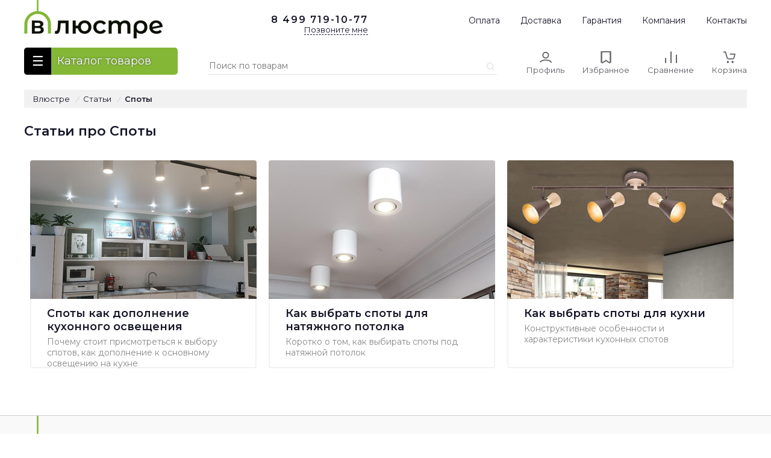

--- FILE ---
content_type: text/html; charset=UTF-8
request_url: https://vlustre.ru/articles/spoty/
body_size: 23916
content:

<!DOCTYPE HTML>
<html lang="ru">
<head>
        <title>Статьи</title>
    <meta charset="utf-8">
    <link rel="icon" href="/favicon.ico" type="image/x-icon">
    <link rel="icon" href="/favicon.svg" type="image/svg+xml">
    <link rel="apple-touch-icon" sizes="180x180" href="/apple-touch-icon.png">
    <link rel="icon" type="image/png" sizes="32x32" href="/favicon-32x32.png">
    <link rel="icon" type="image/png" sizes="16x16" href="/favicon-16x16.png">
    <link rel="manifest" href="/site.webmanifest">
    <link rel="mask-icon" href="/safari-pinned-tab.svg" color="#5bbad5">
    <meta name="msapplication-TileColor" content="#da532c">
    <meta name="theme-color" content="#ffffff">
    <meta name="yandex-verification" content="a9301fd9006bc446"/>
            <meta property="og:type" content="website">
    <meta property="og:site_name" content="vlustre.ru">
    <meta property="og:locale" content="ru_RU">
    <link href="/bitrix/js/main/core/css/core.css?17269815173963" type="text/css" rel="stylesheet" />

<script type="text/javascript" data-skip-moving="true">(function(w, d, n) {var cl = "bx-core";var ht = d.documentElement;var htc = ht ? ht.className : undefined;if (htc === undefined || htc.indexOf(cl) !== -1){return;}var ua = n.userAgent;if (/(iPad;)|(iPhone;)/i.test(ua)){cl += " bx-ios";}else if (/Android/i.test(ua)){cl += " bx-android";}cl += (/(ipad|iphone|android|mobile|touch)/i.test(ua) ? " bx-touch" : " bx-no-touch");cl += w.devicePixelRatio && w.devicePixelRatio >= 2? " bx-retina": " bx-no-retina";var ieVersion = -1;if (/AppleWebKit/.test(ua)){cl += " bx-chrome";}else if ((ieVersion = getIeVersion()) > 0){cl += " bx-ie bx-ie" + ieVersion;if (ieVersion > 7 && ieVersion < 10 && !isDoctype()){cl += " bx-quirks";}}else if (/Opera/.test(ua)){cl += " bx-opera";}else if (/Gecko/.test(ua)){cl += " bx-firefox";}if (/Macintosh/i.test(ua)){cl += " bx-mac";}ht.className = htc ? htc + " " + cl : cl;function isDoctype(){if (d.compatMode){return d.compatMode == "CSS1Compat";}return d.documentElement && d.documentElement.clientHeight;}function getIeVersion(){if (/Opera/i.test(ua) || /Webkit/i.test(ua) || /Firefox/i.test(ua) || /Chrome/i.test(ua)){return -1;}var rv = -1;if (!!(w.MSStream) && !(w.ActiveXObject) && ("ActiveXObject" in w)){rv = 11;}else if (!!d.documentMode && d.documentMode >= 10){rv = 10;}else if (!!d.documentMode && d.documentMode >= 9){rv = 9;}else if (d.attachEvent && !/Opera/.test(ua)){rv = 8;}if (rv == -1 || rv == 8){var re;if (n.appName == "Microsoft Internet Explorer"){re = new RegExp("MSIE ([0-9]+[\.0-9]*)");if (re.exec(ua) != null){rv = parseFloat(RegExp.$1);}}else if (n.appName == "Netscape"){rv = 11;re = new RegExp("Trident/.*rv:([0-9]+[\.0-9]*)");if (re.exec(ua) != null){rv = parseFloat(RegExp.$1);}}}return rv;}})(window, document, navigator);</script>


<link href="/bitrix/cache/css/s1/vl/page_17554d2f79f9213f9439c8644fd92333/page_17554d2f79f9213f9439c8644fd92333_v1.css?17270027994315" type="text/css"  rel="stylesheet" />
<link href="/bitrix/cache/css/s1/vl/template_0b5cb7de407a54074c4304c2a639ae5b/template_0b5cb7de407a54074c4304c2a639ae5b_v1.css?172698353631069" type="text/css"  data-template-style="true" rel="stylesheet" />







<meta http-equiv="X-UA-Compatible" content="IE=edge">
<meta name="viewport" content="width=device-width, initial-scale=1">
<meta property="og:title" content="Статьи"/>
<meta property="og:url" content="https://vlustre.ru/articles/spoty/" />
<link rel="canonical" href="https://vlustre.ru/articles/spoty/" />
<meta property="og:image" content="https://vlustre.ru/local/templates/vl/images/logo.jpg" />

    <style>@import url('https://fonts.googleapis.com/css2?family=Montserrat:wght@400;600;800&display=swap');</style>
    <link href="/local/templates/vl/main.css" type="text/css" rel="stylesheet">
    <!-- Google Tag Manager -->
    <script data-skip-moving=true>(function (w, d, s, l, i) {
            w[l] = w[l] || [];
            w[l].push({'gtm.start': new Date().getTime(), event: 'gtm.js'});
            var f = d.getElementsByTagName(s)[0], j = d.createElement(s), dl = l != 'dataLayer' ? '&l=' + l : '';
            j.async = true;
            j.src = 'https://www.googletagmanager.com/gtm.js?id=' + i + dl;
            f.parentNode.insertBefore(j, f);
        })(window, document, 'script', 'dataLayer', 'GTM-57P6VXM');</script><!-- End Google Tag Manager -->
</head>

<body>
<!-- Google Tag Manager (noscript) -->
<noscript>
    <iframe src="https://www.googletagmanager.com/ns.html?id=GTM-57P6VXM" height="0" width="0"
            style="display:none;visibility:hidden"></iframe>
</noscript><!-- End Google Tag Manager (noscript) -->
<!--noindex-->
<div id="body_overlay"></div>
<div id="body_modal"></div>
<div id="panel" class="notmobile"></div>
<!--/noindex-->
<!--noindex-->
<div class="mobile-header notpc">
    <div class="mobile-header__wrapper">
        <div onclick="showMobileMenu();" class="mobile-header__menu-container">
            <div class="mobile-header__icon">
                <i class="sp_icon m_menu"></i>
            </div>
        </div>
        <div class="mobile-header__search-container">
            <div class="mobile-header-search">
                <div class="mobile-header-search__mobile">
                    <div class="mobile-header__icon mobile-header__icon_search">
                        <i class="sp_icon m_search"></i>
                    </div>
                    <div class="mobile-header-search__mobile-overlay">
                        <div class="mobile-header-search__mobile-content">
                            <form action="/search/" class="mobile-header-search__mobile--form" method="GET">
                                <div class="b-search-form__placeholder">
                                    <span class="b-search-form__placeholder-text">Поиск по каталогу</span>
                                    <span class="b-search-form__placeholder-text u-hidden--mobile u-hidden--tablet">Поиск</span>
                                </div>
                                <div class="b-autocomplete__input" style="display: inline-block;">
                                    <input placeholder=""
                                           class="b-input b-search-form__input digi-autocomplete jc-ignore"
                                           type="search" name="q" aria-autocomplete="list" autocomplete="off" value="">
                                    <div class="digi-autocomplete-container digi-hidden"></div>
                                </div>
                                <button class="b-search-form__submit" type="submit">
										<span class="b-search-form__button-icon">
											<svg class="icon-svg" viewBox="0 0 24 24"><path
                                                        d="M8.8 17.6c2.1 0 4-.7 5.5-1.9l6.2 6.2c.2.2.5.3.7.3.2 0 .5-.1.7-.3.4-.4.4-1 0-1.4l-6.2-6.2c1.2-1.5 1.9-3.4 1.9-5.5 0-4.9-4-8.8-8.8-8.8C3.9 0 0 4 0 8.8c0 4.9 4 8.8 8.8 8.8zm0-2c-3.7 0-6.8-3-6.8-6.8C2 5.1 5 2 8.8 2c3.7 0 6.8 3 6.8 6.8 0 3.7-3.1 6.8-6.8 6.8z"></path></svg>
										</span>
                                </button>
                            </form>
                        </div>
                    </div>
                </div>
            </div>
        </div>
        <div class="mobile-header__logo-container">
            <a class="mobile-header-logo" href="/">
					<span class="mobile-header-logo__img">
						<i class="sp_icon m_logo"></i>
					</span>
            </a>
        </div>
        <div class="mobile-header__favorites-container">
            <a href="/personal/favorite/" class="mobile-header-favorite__button">
					<span class="mobile-header__icon">
						<i class="sp_icon m_favorite"></i>
					</span>
            </a>
        </div>
        <div class="mobile-header__basket-mobile-container">
            <a href="/personal/cart/" class="mobile-header-basket-mobile__button">
                <div class="mobile-header__icon">
                    <i class="sp_icon m_cart"></i>
                </div>
            </a>
        </div>
    </div>
</div>
<!--/noindex-->
<header class="notmobile">
    <div class="container">
        <div class="header_top clearfix">
            <div class="logo"><a class="sp_icon icon-1" href="/"></a></div>
            <!--noindex-->
            <div class="header_phone"><span>8 499</span> 719-10-77
                <div onclick="showpopup('callback');"><span>Позвоните мне</span></div>
            </div><!--/noindex-->
            <div class="main_menu">
                <a href="/oplata/">Оплата</a>
                <a href="/dostavka/">Доставка</a>
                <a href="/garantiya/">Гарантия</a>
                <a href="/o-kompanii/">Компания</a>
                <a href="/kontakty/">Контакты</a>
            </div>
        </div>
        <div class="header_bottom clearfix">
            <div class="header_button">
                                    <div id="catalog_menu_wrapper">
<button id="catalog_menu"><span>Каталог товаров</span></button>
<ul id="vertical-multilevel-menu">

			<li><a href="/catalog/lyustry/" class="root-item">Люстры</a></li>
	

	

	

	

	

	

	

	

			<li><a href="/catalog/svetilniki/" class="root-item">Светильники</a></li>
	

	

	

	

	

	

	

	

	

	

	

	

	

			<li><a href="/catalog/bra-i-podsvetki/" class="root-item">Бра и подсветки</a></li>
	

	

	

	

	

	

	

	

			<li><a href="/catalog/spoty/" class="root-item">Споты</a></li>
	

	

	

	

	

	

			<li><a href="/catalog/nastolnye-lampy/" class="root-item">Настольные лампы</a></li>
	

	

	

	

	

	

			<li><a href="/catalog/torshery/" class="root-item">Торшеры</a></li>
	

	

	

	

	

	

	

			<li><a href="/catalog/trekovye-sistemy/" class="root-item">Трековые системы</a></li>
	

	

	

	

	

	

			<li><a href="/catalog/ulichnoe-osveshchenie/" class="root-item">Уличное освещение</a></li>
	

	

	

	

	

	

	

	

	

			<li><a href="/catalog/ofisnoe-osveshchenie/" class="root-item">Офисное освещение</a></li>
	

	

	

	

	

	

	

	

			<li><a href="/catalog/lampochki/" class="root-item">Лампочки</a></li>
	

	

	

	

	

	

	

	

	

			<li><a href="/catalog/svetodiodnaya-podsvetka/" class="root-item">Светодиодная подсветка</a></li>
	

	

	

	

	

	

	

	

	

			<li><a href="/catalog/predmety-interera/" class="root-item">Предметы интерьера</a></li>
	

	

	

	

	

	

	

			<li><a href="/catalog/ehlektrotovary/" class="root-item">Электротовары</a></li>
	

	

	

	

	

	

	

	

	

	

	

	

	

	

			<li><a href="/catalog/komplektuyushchie/" class="root-item">Комплектующие</a></li>
	

	

	

	

	

	

	

	

	

	

	

			<li><a href="/catalog/novogodnie-tovary/" class="root-item">Новогодние товары</a></li>
	

	

	

	

	

	

			<li><a href="/catalog/dlya-gostinoy/" class="root-item">Для гостиной</a></li>
	
</ul></div>
                            </div>
            <!--noindex-->
            <div class="header_search">
                	<div id="title-search"  class="bx-searchtitle">
	<form class="form-search" action="/catalog/">
		<div class="bx-input-group">
			<input id="title-search-input" placeholder="Поиск по товарам" type="text" name="q" value="" autocomplete="off" class="bx-form-control header_search_input">
			<span class="bx-input-group-btn">
				<button type="submit" name="s"><svg class="icon" width="20" height="20" viewBox="0 0 24 24" fill="none" xmlns="http://www.w3.org/2000/svg"><path fill-rule="evenodd" clip-rule="evenodd" d="M5.22703 5.22703C7.86307 2.591 12.1369 2.591 14.773 5.22703C17.2298 7.68382 17.3968 11.5632 15.2742 14.2135L19.0607 18L18 19.0607L14.2135 15.2742C11.5632 17.3968 7.68381 17.2298 5.22703 14.773C2.59099 12.1369 2.59099 7.86307 5.22703 5.22703ZM13.7123 6.28769C11.6621 4.23744 8.33794 4.23744 6.28769 6.28769C4.23744 8.33795 4.23744 11.6621 6.28769 13.7123C8.33794 15.7626 11.6621 15.7626 13.7123 13.7123C15.7626 11.6621 15.7626 8.33795 13.7123 6.28769Z"></path></svg></button>
			</span>
		</div>
	</form>
	</div>
            </div>
            <div class="icons">
                <div id="header_profile">
                    <i class="sp_icon"></i>
                    <div>Профиль</div>
                    <div id="personal_menu">
                        <!--'start_frame_cache_auth-container'-->			<a class="authLink" href="#registr" data-toggle="modal" rel="nofollow">Вход / Регистрация</a><br />
		<hr />
<!--'end_frame_cache_auth-container'-->                        <a class="personalLink" href="/order-info/" rel="nofollow">Узнать статус заказа</a><br/>
                        <a class="personalLink" href="/personal/cart/">Моя корзина</a><br/>
                        <a class="personalLink" href="/personal/favorite/">Избранные товары</a><br/>
                        <a class="personalLink" href="/personal/viewed/">Просмотренные товары</a>
                    </div>
                </div>
                <div id="header_favorite"><a href="/personal/favorite/"><i class="sp_icon"></i>
                        <div>Избранное</div>
                        <div data-cnt="0" class="favorite_cnt">0</div>
                    </a></div>
                <div id="header_compare"><a href="/personal/compare/"><i class="sp_icon"></i>
                        <div>Сравнение</div>
                        <div data-cnt="0" class="compare_cnt">0</div>
                    </a></div>
                <div id="header_cart"><a href="/personal/cart/"><i class="sp_icon"></i>
                        <div>Корзина</div>
                        <div data-cnt="0" class="cart_cnt">0</div>
                    </a></div>
            </div>
            <!--/noindex-->
        </div>
    </div>
</header>
<div class="container clearfix">
    <div class="breadcrumb" itemscope itemtype="http://schema.org/BreadcrumbList"><div class="breadcrumb-item" itemprop="itemListElement" itemscope="" itemtype="http://schema.org/ListItem"><a href="https://vlustre.ru/" title="Интернет-магазин освещения" itemprop="item"><span itemprop="name">Влюстре</span></a><meta itemprop="position" content="1"></div>
			<div class="breadcrumb-item" itemprop="itemListElement" itemscope itemtype="http://schema.org/ListItem">
				<i>/</i>
				<a href="https://vlustre.ru/articles/" title="Статьи" itemprop="item">
					<span itemprop="name">Статьи</span>
				</a>
				<meta itemprop="position" content="2" />
			</div>
			<div class="breadcrumb-item" itemprop="itemListElement" itemscope itemtype="http://schema.org/ListItem">
				<i>/</i>
				<span itemprop="item" content="https://vlustre.ru/articles/spoty/">
					<b itemprop="name">Споты</b>
					<meta itemprop="position" content="3" />
				</span>
			</div><div style="clear:both"></div></div></div>
<div class="container clearfix">

<h1>Статьи про Споты</h1>
<div class="clearfix">
	<div class="article">
		<a href="/articles/spoty/kak-spoty-prekrasno-dopolnyayut-kukhonnoe-osveshchenie/" >
		<div class="article-wrap">
			<div class="article-image">
				<img src="/upload/iblock/bd1/475.jpg" alt="Споты как дополнение кухонного освещения" />
			</div>
			<div class="article-content">
				<div class="article-name">Споты как дополнение кухонного освещения</div>
				<div class="article-description">Почему стоит присмотреться к выбору спотов, как дополнение к основному освещению на кухне</div>
			</div>
		</div>
		</a>
	</div>
	<div class="article">
		<a href="/articles/spoty/kak-vybrat-spoty-dlya-natyazhnogo-potolka/" >
		<div class="article-wrap">
			<div class="article-image">
				<img src="/upload/iblock/b5e/2.jpg" alt="Как выбрать споты для натяжного потолка" />
			</div>
			<div class="article-content">
				<div class="article-name">Как выбрать споты для натяжного потолка</div>
				<div class="article-description">Коротко о том, как выбирать споты под натяжной потолок</div>
			</div>
		</div>
		</a>
	</div>
	<div class="article">
		<a href="/articles/spoty/kak-vybrat-spoty-dlya-kukhni/" >
		<div class="article-wrap">
			<div class="article-image">
				<img src="/upload/iblock/995/3.jpg" alt="Как выбрать споты для кухни" />
			</div>
			<div class="article-content">
				<div class="article-name">Как выбрать споты для кухни</div>
				<div class="article-description">Конструктивные особенности и характеристики кухонных спотов</div>
			</div>
		</div>
		</a>
	</div>
</div><br>	</div>
	<footer>
		<div class="container">
			<div>
				<div class="footer-logo"><a class="sp_icon icon-1" href="/"></a></div>
				<div class="footer-adress"><i class="sp_icon icon-3"></i>123056, г.Москва,<br /> ул. Большая Грузинская, д.30А стр.1</div>
								<div class="footer-mail"><i class="sp_icon icon-2"></i><a href="mailto:info@vlustre.ru">info@vlustre.ru</a></div>
			</div>
			<div class="notmobile">
				<a href="/catalog/lyustry/">Люстры</a>
				<a href="/catalog/svetilniki/">Светильники</a>
				<a href="/catalog/bra-i-podsvetki/">Бра и подсветки</a>
				<a href="/catalog/nastolnye-lampy/">Настольные лампы</a>
				<a href="/catalog/torshery/">Торшеры</a>
			</div>
			<div class="notmobile">
				<a href="/catalog/ulichnoe-osveshchenie/">Уличное освещение</a>
				<a href="/catalog/ofisnoe-osveshchenie/">Офисное освещение</a>
				<a href="/catalog/svetodiodnaya-podsvetka/">Светодиодная подсветка</a>
				<a href="/catalog/lampochki/">Лампочки</a>
				<a href="/catalog/ehlektrotovary/">Электротовары</a>
			</div>
			<div class="notmobile">
				<a href="/oplata/">Оплата</a>
				<a href="/dostavka/">Доставка</a>
				<a href="/garantiya/">Гарантия</a>
				<a href="/o-kompanii/">Компания</a>
				<a href="/kontakty/">Контакты</a>
			</div>
			<div class="notmobile">
				<a rel="nofollow" target="_blank" href="https://www.instagram.com/vlustre_ru/">Instagram</a>
				<a rel="nofollow" target="_blank" href="https://vk.com/vlustre_ru">Вконтакте</a>
				<a rel="nofollow" target="_blank" href="https://www.facebook.com/%D0%92%D0%BB%D1%8E%D1%81%D1%82%D1%80%D0%B5-122020626741818/">Facebook</a>
							</div>
		</div>
		<div class="container copyrights">
			<div>
				<p>Копирование всех составляющих частей сайта в какой бы то ни было форме без письменного разрешения владельцев авторских прав запрещено. Сайт носит исключительно информационный характер, и ни при каких условиях не является публичной офертой, определяемой положениями статьи 437(2) Гражданского кодекса Российской Федерации.</p>
							</div>
		</div>
	</footer>
	<div id="mobile_menu_wrapper"></div>
	<script type="application/ld+json">
	{
		"@context": "https://www.schema.org",
		"@type": "Organization",
		"logo": "https://vlustre.ru/favicon.svg",
		"name": "Влюстре",
		"url":"https://vlustre.ru",
		"address": {
			"@type": "PostalAddress",
			"streetAddress": "ул. Большая Грузинская, д.30А стр.1",
			"postalCode": "123056",
			"addressLocality": "Москва"
		}
	}
	</script>
<script type="text/javascript">if(!window.BX)window.BX={};if(!window.BX.message)window.BX.message=function(mess){if(typeof mess==='object'){for(let i in mess) {BX.message[i]=mess[i];} return true;}};</script>
<script type="text/javascript">(window.BX||top.BX).message({'JS_CORE_LOADING':'Загрузка...','JS_CORE_NO_DATA':'- Нет данных -','JS_CORE_WINDOW_CLOSE':'Закрыть','JS_CORE_WINDOW_EXPAND':'Развернуть','JS_CORE_WINDOW_NARROW':'Свернуть в окно','JS_CORE_WINDOW_SAVE':'Сохранить','JS_CORE_WINDOW_CANCEL':'Отменить','JS_CORE_WINDOW_CONTINUE':'Продолжить','JS_CORE_H':'ч','JS_CORE_M':'м','JS_CORE_S':'с','JSADM_AI_HIDE_EXTRA':'Скрыть лишние','JSADM_AI_ALL_NOTIF':'Показать все','JSADM_AUTH_REQ':'Требуется авторизация!','JS_CORE_WINDOW_AUTH':'Войти','JS_CORE_IMAGE_FULL':'Полный размер'});</script><script type="text/javascript" src="/bitrix/js/main/core/core.js?1726981517549323"></script><script>BX.setJSList(['/bitrix/js/main/core/core_ajax.js','/bitrix/js/main/core/core_promise.js','/bitrix/js/main/polyfill/promise/js/promise.js','/bitrix/js/main/loadext/loadext.js','/bitrix/js/main/loadext/extension.js','/bitrix/js/main/polyfill/promise/js/promise.js','/bitrix/js/main/polyfill/find/js/find.js','/bitrix/js/main/polyfill/includes/js/includes.js','/bitrix/js/main/polyfill/matches/js/matches.js','/bitrix/js/ui/polyfill/closest/js/closest.js','/bitrix/js/main/polyfill/fill/main.polyfill.fill.js','/bitrix/js/main/polyfill/find/js/find.js','/bitrix/js/main/polyfill/matches/js/matches.js','/bitrix/js/main/polyfill/core/dist/polyfill.bundle.js','/bitrix/js/main/core/core.js','/bitrix/js/main/polyfill/intersectionobserver/js/intersectionobserver.js','/bitrix/js/main/lazyload/dist/lazyload.bundle.js','/bitrix/js/main/polyfill/core/dist/polyfill.bundle.js','/bitrix/js/main/parambag/dist/parambag.bundle.js']);
BX.setCSSList(['/bitrix/js/main/core/css/core.css','/bitrix/js/main/lazyload/dist/lazyload.bundle.css','/bitrix/js/main/parambag/dist/parambag.bundle.css']);</script>
<script type="text/javascript">(window.BX||top.BX).message({'LANGUAGE_ID':'ru','FORMAT_DATE':'DD.MM.YYYY','FORMAT_DATETIME':'DD.MM.YYYY HH:MI:SS','COOKIE_PREFIX':'VL_SM','SERVER_TZ_OFFSET':'10800','SITE_ID':'s1','SITE_DIR':'/','USER_ID':'','SERVER_TIME':'1769022966','USER_TZ_OFFSET':'0','USER_TZ_AUTO':'Y','bitrix_sessid':'24520fde2181c94c551cf2b54f03cfb5'});</script><script type="text/javascript">BX.setJSList(['/local/templates/vl/js/jquery.min.js','/local/templates/vl/js/scripts.js','/local/templates/vl/js/slinky/slinky.min.js','/local/templates/vl/js/swiper/swiper.js','/local/templates/vl/components/bitrix/menu/main/script.js','/bitrix/components/bitrix/search.title/script.js']);</script>
<script type="text/javascript">BX.setCSSList(['/local/templates/vl/components/bitrix/system.pagenavigation/round/style.css','/local/templates/vl/components/bitrix/news.list/articles/style.css','/local/templates/vl/js/slinky/slinky.min.css','/local/templates/vl/js/swiper/swiper.css','/local/templates/vl/components/bitrix/menu/main/style.css','/local/templates/vl/components/bitrix/search.title/catalog/style.css','/local/templates/vl/styles.css']);</script>
<script type="text/javascript"  src="/bitrix/cache/js/s1/vl/template_3cf7f96a6738d8ffd0d8d630bf74faf0/template_3cf7f96a6738d8ffd0d8d630bf74faf0_v1.js?1726983536555007"></script>


<script>
	BX.ready(function(){
		new JCTitleSearch({
			'AJAX_PAGE' : '/articles/spoty/',
			'CONTAINER_ID': 'title-search',
			'INPUT_ID': 'title-search-input',
			'MIN_QUERY_LEN': 2
		});
	});
</script>
</body>
</html>

--- FILE ---
content_type: text/html; charset=UTF-8
request_url: https://vlustre.ru/ajax/ajax.php
body_size: -52
content:
{"compare_cnt":0,"compare_list":[],"favorite_cnt":0,"favorite_list":[],"cart_cnt":0}

--- FILE ---
content_type: text/css
request_url: https://vlustre.ru/local/templates/vl/main.css
body_size: 45153
content:
html, body {height: 100%; overflow:auto;}
body ::-webkit-scrollbar {width: 12px;}
body ::-webkit-scrollbar-track {-webkit-box-shadow: inset 0 0 3px #83b735; border-radius: 10px;}
body ::-webkit-scrollbar-thumb {border-radius: 10px;background:#83b735;}
[data-href]{cursor:pointer;}
div,ul,li{box-sizing: border-box;}
.notpc{display:none!Important;}
#body_overlay {position: fixed;width: 100%;height: 100%;opacity: 0;background: rgb(0, 0, 0);transition: all 0.3s;z-index: 1001;left: 0px;z-index: 1000;top: -100000px;transition: opacity .3s ease .2s;cursor:pointer;}
body.show_overlay #body_overlay {top: 0;opacity: 0.6;}
body.noscroll {height: 100vh;overflow-y: hidden;padding-right: 15px;}

html, body {-webkit-font-smoothing: antialiased;-moz-osx-font-smoothing: grayscale;text-rendering: optimizelegibility;font:14px 'Montserrat', sans-serif;color:#151528; background:#fff;}
h1{font-size: 22px;font-weight: 600; margin-bottom:25px;}
.icon{fill:currentColor;}
header{padding-top:25px;}
/**ФИКСИРУЕМ ШАПКУ**/
header{transition: all 0.2s ease;background: #fff;}
body.fixed{padding-top:140px;}
body.fixed header {position: fixed;width: 100%;z-index: 10001;top: 0;height: 60px;padding-top: 5px;box-shadow: 0px 0 10px #aaa;}
body.fixed header .header_top{display:none;}
body.fixed header .header_bottom{padding-top:0;}
body.fixed.body-fixed{padding-top:unset;}
body.fixed.body-fixed header{position: unset;width: unset;z-index: unset;top: unset;height: unset;padding-top: unset;box-shadow: unset;}
body.fixed.body-fixed header .header_top{display:unset;}
body.fixed.body-fixed header .header_bottom{padding-top:unset;}
/**ФИКСИРУЕМ ШАПКУ**/

section {margin-bottom: 40px;}
section h2{margin-top:0;}

input.error{border-color:#c00!Important;}
#oneclick_phone_error {color: #c00;}
#mobile-menu{display:none;}
footer{background: #f9f9f9;min-height: 200px;border-top: 1px solid #ccc;margin-top: 50px; overflow:hidden; padding-bottom:50px;width: 100%;}
footer .container {display: flex;justify-content: space-between;}
.footer-logo{margin-top:0;}
.footer-adress, .footer-phone, .footer-mail{margin-top: 15px;}
footer .copyrights{margin-top:20px;}
footer .copyrights p{
	font-size: 11px;
	text-align: justify;
	color: #777;
}
footer > div > div >a{
	display: block;
    line-height: 30px;
}
footer > div > div >a:nth-child(1){
	margin-top:30px;
}
.container {max-width: 1500px;margin: 0 auto;width: calc(100% - 80px);}
h2,h3,h4{margin-top: 30px;margin-bottom: 10px;}
h2 {font-size: 20px;font-weight: 600;}
h3 {font-size: 16px;font-weight: 500;}
h4 {font-size: 14px;font-weight: 500;}
p{margin:10px 0;}
.text {line-height:24px; font-size:14px;}
.text.section_text{margin: 0 -40px;padding: 0 20px;}
.text .section_image {display: block;float: right;margin: 0 30px;max-height: 240px;}
.text .section_image img {max-height: 240px;}
.text .title {font-size: 18px;font-weight: 600;margin-top: 30px;}
.text h2 {margin-bottom: 25px;}
.text h3 {font-weight: 600;}
.text ul, .text ol{}
.text li {margin-left: 30px;margin-bottom: 20px;}

.text .benefits {background: #f9f9f9;clear: both;text-align: center;padding: 30px;margin: 0 -20px;}
.text .benefits h3 {margin: 0 0 20px 0;}
.text .benefits ul {display:flex;}
.text .benefits ul li{display: flex;flex-direction: column;margin: 0;text-align: center;width: 25%;padding: 0 15px;}
.text .benefits ul b{display:block;}

.add_info {font-size: 12px;line-height: 13px;color: #999;font-weight: 500;margin-top: 25px;}
.text a{color:#83b735;}

ul.list{margin-top:15px;}
ul.list li {margin-left: 30px;line-height: 25px;margin-bottom: 5px;}

.card-payment-info {display: table;width: 100%;margin: 20px 0;}
.card-payment-info > div {display: table-cell;width: 50%;}
.card-payment-info > div b {font-size:13px;}
.card-payment-info .left{border-right: 1px solid #ccc;padding-right: 20px;}
.card-payment-info .right{padding-left: 20px;}

.card-payment-info .title {font-size: 17px;font-weight: 600;margin-bottom: 10px;margin-top: unset;}
.card-payment-more {text-align:center;}
.card-payment-more a{color:#83b735;}
.card-payment-more a:hover{text-decoration:underline;}

.top-banner img, .catalog-banner img, .sidebar-banner img {display: block;max-width: 100%;width: 100%;}
.catalog-banner, .sidebar-banner{margin-bottom:20px;}

.logo a{float: left;font-size: 40px;font-weight: 700; text-decoration:none;margin-top: -40px;}
.main_menu{float: right;}
.main_menu a{margin-right:30px; text-decoration:none;}
.main_menu a:last-child{margin-right:0px;}
.header_phone{float: left;font-size: 16px;font-weight: 600;margin-left: 15%;line-height: 16px;text-align: right;letter-spacing: 2px}
.header_phone > div{font-size: 13px;font-weight: normal;letter-spacing: 0px}
.header_phone > div > span{border-bottom: 1px dashed; cursor:pointer;}
.header_phone > div > span:hover{color:#83b735;}

.button{color: #fff;background: #83b735;cursor: pointer;outline: none;font-size: 17px;line-height: 50px;height: 50px;margin-bottom: 10px;padding: 0 10px;border-radius: 3px;border: none;font-weight: 500;transition: all 0.2s ease-in-out;text-align: center;text-transform: uppercase;}

.icons{display:flex;margin-left: auto;}
.icons >div{color:#5d5d64;text-align:center;cursor:pointer;margin-right:30px; font-size:13px; font-weight: 500;position:relative;}
.icons >div:last-child{margin-right:0px;}
.icons >div:hover, .icons >div:hover a{color:#83b735;}

.icons a {display:inline-block;color:#5d5d64;}
.icons .favorite_cnt,
.icons .compare_cnt,
.icons .cart_cnt {position: absolute;right: 5px;top: -10px;background: #83b735;color: #fff;width: 20px;height: 20px;border-radius: 20px;display: flex;align-items: center;justify-content: center;font-size: 12px;font-weight: 400;}
.icons div[data-cnt="0"]{display:none;}

.sp_icon{display: inline-block;background-image: url(/local/templates/vl/images/sprite.png);background-repeat: no-repeat;overflow:hidden;}
.icon-1{background-position: 0px 0px;width: 230px;height: 79px}
.icon-2 {background-position: -160px -79px;width: 20px;height: 20px}
.icon-3 {background-position: -20px -79px;width: 20px;height: 20px}
#header_compare i {background-position: -40px -79px;width: 20px;height: 20px}
.icon.compare i {background-position: -60px -79px;width: 20px;height: 20px}
#header_compare:hover i {background-position: -80px -79px;width: 20px;height: 20px}
.icon.compare:hover i, .icon.compare.active i {background-position: -100px -79px;width: 20px;height: 20px}
#header_favorite i {background-position: -120px -79px;width: 20px;height: 20px}
.icon.favorite i {background-position: -140px -79px;width: 20px;height: 20px;}
#header_favorite:hover i {background-position: 0px -79px;width: 20px;height: 20px;}
.icon.favorite:hover i, .icon.favorite.active i {background-position: -180px -79px;width: 20px;height: 20px;}
#header_profile i {background-position: -200px -79px;width: 20px;height: 20px;}
#header_profile:hover i {background-position: 0px -99px;width: 20px;height: 20px;}
#header_cart i  {background-position: -20px -99px;width: 20px;height: 20px;}
#header_cart:hover i  {background-position: -40px -99px;width: 20px;height: 20px;}
.icon.cart i {background-position: -60px -99px;width: 20px;height: 20px;}
.icon.cart:hover i, .icon.cart.active i {background-position: -80px -99px;width: 20px;height: 20px;}
.slick-arrow i {background-position: -100px -99px;width: 14px;height: 14px;}
.slick-arrow:hover i {background-position: -114px -99px;width: 14px;height: 14px;}
.slick-arrow.slick-prev i {transform:rotate(180deg);}

.sp_icon.m_menu {
    width: 22px;
    height: 22px;
    background-position: -252px -44px;
}
.sp_icon.m_search {
    width: 22px;
    height: 22px;
    background-position: -230px -44px;
}
.sp_icon.m_logo {
    width: 145px;
    height: 38px;
    background-position: -217px -6px;
}
.sp_icon.m_favorite {
    width: 22px;
    height: 22px;
    background-position: -274px -44px;
}
.sp_icon.m_cart {
    width: 22px;
    height: 22px;
    background-position: -296px -44px;
}

#personal_menu{display:none; position: absolute;right: 0;top: 35px;z-index: 100;border: 1px solid;background: #fff;white-space: nowrap;padding: 25px;text-align:left; font-size:15px;}
#header_profile:hover #personal_menu{display:block;}
#header_profile #personal_menu .userName,#header_profile #personal_menu .authLink{font-weight:bold; border-bottom:none;}
#header_profile #personal_menu .logoutLink{color:#aaa;}
#header_profile #personal_menu .personalLink{line-height:30px; color: #5d5d64;}

.tooltip::after {background: rgba(0, 0, 0, 0.8);border-radius: 3px;box-shadow: 1px 1px 10px rgba(0, 0, 0, 0.5);color: #FFF;content: attr(data-tooltip);    top: -35px;right: -15px;opacity: 0;padding: 5px 10px;position: absolute;visibility: hidden;transition: all 0.1s ease-in-out;white-space:nowrap;-webkit-transition-delay: 0.3s;  -o-transition-delay: 0.3s; -moz-transition-delay: 0.3s; transition-delay: 0.3s;}
.tooltip:hover::after{opacity: 1;visibility: visible;}

.header_bottom{display:flex;align-items: flex-end;padding: 15px 0;}

#catalog_menu {padding: 10px 0px 10px 10px;font-size: 18px;line-height: 25px;border-radius: 5px;background-color: #83b735;color: #fff;position: relative;display: inline-flex;align-items: center;box-sizing: border-box;justify-content: center;min-width: 255px;border: none;white-space: nowrap;cursor: pointer;outline: none;text-shadow: 0px 0px 3px #555;font-weight: 500;text-align: left;}
#catalog_menu span:after {content: "\2630";position: absolute;background: #000000;top: 0;left: 0;width: 45px;height: 45px;line-height: 45px;font-size: 22px;text-align: center;text-shadow: none;color: #fff;border-radius: 5px 0 0 5px;}

.header_search {width: calc(100% - 720px);margin-left: 50px;}
.header_search_input {box-sizing: border-box;width: 100%;padding-right: 25px;padding-bottom: 5px;border-radius: 0;background-color: initial;outline: none;filter: none;border: none;border-bottom: 1px solid #dfdfe1;font-size: inherit;line-height: inherit;}
.header_search_input:focus{border-bottom-color:#83b735;}

.form-search .bx-input-group{position:relative;}
.form-search button[type="submit"] {position: absolute;right: 0;background: none;color: #dfdfe1;margin: 0;border: none;background-color: initial;outline: none;cursor: pointer;top: 1px;height: 24px;padding: 0;}
.form-search button:hover{color:#83b735;}

.breadcrumb {margin: 10px 0 25px;;padding-left: 5px;background: #f1f1f1;}
.breadcrumb i {color: #b5bdc2;line-height: 13px;font-size: 10px;vertical-align: middle;margin-right: 5px;}
.breadcrumb .breadcrumb-item {float: left;margin-bottom: 0;white-space: nowrap;line-height: 30px;vertical-align: middle;margin-left: 10px;}
.breadcrumb .breadcrumb-item span {font-size: 13px;white-space: normal;}
.breadcrumb .breadcrumb-item a {border-bottom: none;}

aside {float: left;width: 25%;}

.section_menu div{margin-left: 15px;}
.section_menu a{display: block;font-size: 14px;line-height: 16px;font-weight: 500;margin-bottom: 12px;}
.section_menu a:hover{color:unset; text-decoration:underline;}
.section_menu a.select{font-weight:600;color:#83b735;text-decoration:none;}

.calalog-sort{margin-bottom:20px;}
.calalog-sort span{display:inline-block;margin-right:20px;}
.calalog-sort span.active{font-weight: 600;text-decoration: underline;}


.product-wrapper {display: block;width: calc(33% - 10px);float: left;transition: width .2s;border:1px solid #f1f1f1;padding: 0px;margin: 5px 10px 5px 0px;box-sizing: border-box;background:#fff;}
.line_4 .product-wrapper {width: calc(25% - 10px);}
.line_5 .product-wrapper {width: calc(20% - 10px);}

.product-wrapper:hover{border: 1px solid #ddd;box-shadow: 0 0 15px #ddd;z-index: 1;position: relative;}
.product {display: block;border: 1px solid #b5e9a7;border-radius: 3px;position: relative;background: #fff;margin: 0 20px 20px 0;text-decoration: none;color: #474747;z-index: 0;height: 300px;}
.products {list-style: none;margin: 0 -20px 0 0;padding: 0;}
.product-photo {position: relative;padding-bottom: 100%;overflow: hidden;}
.product-photo img {position: absolute;top: 0;bottom: 0;left: 0;right: 0;max-width: 100%;max-height: 100%;margin: auto;transition: transform .2s ease-out;}
.product-photo .stikers{position:absolute;}
.product-photo .stikers li {display:inline;background: #000;color: #fff;padding: 4px 10px;font-size: 12px;}
.stikers .sale {background: #c00!Important;}
.stikers .new {background: #83b735!Important;}
.product-name{height: 36px;overflow: hidden;}
.product-wrapper:hover .product-photo img {transform: scale(1.05);}
.product-info {padding: 15px 10px;}
.product-price {display: inline-block;font-size: 16px;font-weight: 600;margin: 0px 15px 5px 0; line-height:20px;}
.product-price.sale {color: #a00;}
.product-price.old {color: #aaa;text-decoration: line-through;}
.product-price.not {font-size: 13px;color: #bbb;}
.product-control a {color: #83b735;font-size: 12px;display: inline-block;padding-top: 7px;padding-left:15px;}
.product-control a:hover{text-decoration:underline;}
.product-control >div.icon {width: 30px;height: 30px;float: right;color: #999;cursor: pointer;display: flex;justify-content: center;align-items: center;margin-right: 10px;position:relative;}
.product-control >div.icon:hover,
.product-control >div.icon.active{color:#fff;background:#83b735;border-radius:3px;}

.catalog-top-links{margin-bottom:20px;}
.catalog-top-links a{display: inline-block;padding: 3px 0px;border-radius: 2px;margin-right: 11px;font-size: 13px;}
.catalog-top-links a:hover{color:unset;text-decoration:underline;}
.catalog-top-links a.sale{background:#c00;padding: 3px 10px; color:#fff;}
.catalog-top-links a.sale:hover{text-decoration:none;}

/**************/
.tabs {
    width: 100%;
    float: none;
    list-style: none;
    padding: 0;
}
.tabs:after {
    content: '';
    display: table;
    clear: both;
}
.tabs input[type=radio] {
    display:none;
}
.tabs label p {
    padding: 5px;
    margin-right: 0;
}
.tabs label {
    display: inline-block;
    font-size: 14px;
    font-weight: 600;
    cursor: pointer;
    -webkit-transition: all 0.3s;
    transition: all 0.3s;
    margin: 0 20px 0 0;
	border-bottom:2px solid #fff;
}
.tabs label span {
    display: none;
}
.tabs label:hover {
    color: #83b735;
}
.tab-content {
    display: none;
    width: 100%;
    float: left;
    box-sizing: border-box;
    background-color:#ffffff;
}

.tabs [id^="tab"]:checked + label {
    color: #83b735;
	border-bottom:2px solid #83b735;
}
#tab-1:checked ~ #tab-content-1,
#tab-2:checked ~ #tab-content-2,
#tab-3:checked ~ #tab-content-3,
#tab-4:checked ~ #tab-content-4,
#tab-5:checked ~ #tab-content-5,
#tab-6:checked ~ #tab-content-6,
#tab-7:checked ~ #tab-content-7,
#tab-8:checked ~ #tab-content-8,
#tab-9:checked ~ #tab-content-9,
#tab-10:checked ~ #tab-content-10,
#tab-11:checked ~ #tab-content-11,
#tab-12:checked ~ #tab-content-12,
#tab-13:checked ~ #tab-content-13,
#tab-14:checked ~ #tab-content-14,
#tab-15:checked ~ #tab-content-15
{
    display: block;
}

/**************/
.catalog-bottom-links div {font-size: 15px;font-weight: 600;margin-bottom: 10px;}
.catalog-bottom-links a {display: inline-block;padding: 3px 10px;border: 1px solid;border-radius: 2px;margin-right: 10px;margin-bottom: 10px;font-size: 12px;}

.content{float: right;width: 75%; padding-left:10px;}

.bx-pagination .bx-pagination-container ul li span{border-radius:unset;}
.bx-pagination.bx-green .bx-pagination-container ul li.bx-active span{background:#83b735;}

.content.product-detail{width:100%;float:unset;padding-left:unset;}

.product-detail-image{width:calc(100% - 350px); float:left; background:#fff; border:1px solid #f1f1f1;}
.product-detail-image-big {width: calc(100% - 147px);float: right;display: flex;align-items: center;justify-content: center; padding:25px;}
.product-detail-image-thumb {width:116px; float:left;margin-top: 15px;}
.product-detail-image-thumb li{list-style:none; cursor:pointer; margin:10px; padding:5px;border:1px solid #f1f1f1;}
.product-detail-image-thumb .active{border-color:#999;}

.product-detail-cart-sticky{ position:sticky; top:10px; float:right;width: 322px;}
.product-detail-cart, .product-detail-delyvery{background: #fff;border: 1px solid #f1f1f1;padding: 20px;}
.product-detail-cart .skidka{position: relative;margin: -20px -20px 20px -20px;background: #c00;padding: 10px 20px;color: #fff;font-size: 16px;font-weight: 600;}

.product-detail-delyvery{margin-top:20px;}
.product-detail-delyvery .title{font-weight: 600;margin-bottom: 10px;}
.product-detail-delyvery .row {display: flex;justify-content: space-between;align-items: center;font-size: 13px;line-height: 18px;}
.product-detail-delyvery i {display: block;float: left;width: 24px;height: 24px;top: -2px;position: relative;margin-right: 3px;opacity: .4;}
.product-detail-delyvery i.ico_cash {background: url(/local/templates/vl/images/svg/icons/ico_cash.svg) center center no-repeat;}
.product-detail-delyvery i.ico_delivery {background: url(/local/templates/vl/images/svg/icons/ico_delivery.svg) center center no-repeat;}



.product-detail-price{font-size: 48px;font-weight: 600;}
.product-detail-price .old{font-size: 50%;color: #ccc;text-decoration: line-through;}
.product-detail-price .sale{color:#c00;}
.product-detail-ostatok{margin: 15px 0;}
.product-detail-cart .add2cart:hover{background: #6ca300;}
.product-detail-cart .oneclick{background: #f1f1f1;color: #555;}
.product-detail-cart .oneclick:hover{background: #eaeaea;}

.product-detail-cart .favorite,.product-detail-cart .compare{line-height: 16px;float: left;margin: 20px 0;cursor: pointer;}
.product-detail-cart .favorite:hover,
.product-detail-cart .compare:hover,
.product-detail-cart .favorite.active,
.product-detail-cart .compare.active
{color:#83b735;}
.product-detail-cart .favorite{margin-right: 20px;margin-left: 15px;}
.product-detail-cart .favorite .icon,.product-detail-cart .compare .icon{width: 16px;position: relative;top: 5px;margin-right: 5px;}

.product-detail-content{width:calc(100% - 350px); float:left; background:#fff; border:1px solid #f1f1f1; margin-top:20px; padding:50px;}
.product-detail-content.w100{width:100%; float:unset; padding:50px 0; border:none;background:none;}
.product-detail-content h2 {margin-top: 0;}
.product-detail-content .add-reviews-button {
	text-transform: unset;
	font-size: 14px;
	padding: 7px 15px;
	height: unset;
	line-height: unset;
}

.brand-info{margin-top:20px;}
.brand-info a{display: flex;align-items: center;justify-content: flex-start;font-size: 12px; color:#83b735;}
.brand-info a span img{max-height:50px;}
.brand-info a span:nth-child(2){padding-left: 15px;}
.brand-info a:hover span:nth-child(2){text-decoration:underline;}


.chars.all .block{width: 50%;display: inline-block;padding: 20px;}
.chars.all .block:nth-child(odd){margin-left:-20px; padding-right:0;}
.chars.all .block:nth-child(even){margin-left: 40px;margin-right: -20px;padding-left:0;}
.chars .block div{position: relative;color: #777;border-bottom: 1px dotted #dadada;line-height: 25px;height: 25px;}
.chars .block div.title{border: none;color: #000;font-size: 15px;font-weight: 500;}
.chars .block div span.name{position: absolute;left: 0;bottom: -8px;background: #fff;padding-right: 5px;}
.chars .block div span.value{color: #000; right:0;position: absolute; bottom: -8px;background: #fff;padding-left: 5px;}
.chars .block div span.value a{color:#83b735;}
.chars .block div span.value a:hover{text-decoration:underline;}

.chars .block div span.value .flag {display: inline-block;overflow: hidden;width: 24px;height: 15px;margin-right: 6px;top: 3px;}
.chars .block div span.value .flag img {position: absolute;left: -1px;top: -6px;width: 24px;}


.product-information{
	margin-top: 30px;
	width: 100%;
	text-align: center;
	/*float: left;*/
	padding: 0 20%;
}




#body_modal .modal-container{width: 425px;box-shadow:0 0 15px #444;background: #f9f9f9;position: fixed;top: 35%;left: 50%;margin-top: -150px;margin-left: -200px;display: none;z-index: 1005;padding:55px;}
body.show_modal #body_modal .modal-container{display: block;}
#body_modal .modal-container .modal_close{width: 21px;height: 21px;position: absolute;top: 10px;right: 10px;cursor: pointer;display: block;}

.brand-wrap {
    width: 18%;
    float: left;
    border: 1px solid #dfdfe1;
    min-height: 200px;
    background: #fff;
    margin: 1%;
}
.brand-logo {
    display: flex;
    justify-content: center;
    align-items: center;
    padding: 25px;
    height: 130px;
}
.brand-name {
    font-size: 17px;
    padding-left: 15px;
    font-weight: 600;
}
.brand-country {
    padding-left: 15px;
    line-height: 20px;
    margin-top: 10px;
    font-size: 12px;
    font-weight: 500;
}
.brand-country img {
    float: left;
    margin-right: 5px;
    width: 18px;
}

.modal-header {}
.modal-title {font-size: 22px;font-weight: 500;margin: 10px 0px 20px;;text-align: center;}
.modal-close {font-size: 31px;position: absolute;right: 0;top: 0;background: #f1f1f1;width: 55px;height: 55px;display: block;line-height: 55px;text-align: center;cursor:pointer;}
.modal-content {box-sizing: border-box;}
.modal-footer {padding: 40px 0 0 0;}
.modal-input-title {font-weight: 600;margin: 20px 0 5px 0;color: #4d4d4d;}
.modal-content input[type="text"] {width: 100%;height: 45px;padding: 10px;box-sizing: border-box;font-size: 18px; border:1px solid #d3d3d3;border-radius: 3px;}
input.phone-input{letter-spacing:4px;}
.modal-soglasie {position: relative;font-size: 11px;padding-left: 35px;font-weight: 600;color: #4d4d4d;margin-bottom: 10px;}
.modal-soglasie .icon{position:absolute;left:0;top: 3px;}
.modal-soglasie a {font-weight: 500;border-bottom: 1px solid;}


/**********SWIPER**********/
.swiper-container-horizontal {position: relative;overflow: hidden;}
.swiper-button-prev, .swiper-button-next {width: 45px;height: 45px;border-radius: 50%;background: #fff;box-shadow: 0 0px 10px rgb(0 0 0 / 15%);transition: all .2s linear;}
.swiper-button-prev:hover, .swiper-button-next:hover {box-shadow: 0 0px 10px rgb(0 0 0 / 30%);}
.swiper-button-prev:after, .swiper-button-next:after {font-size: 20px;color: #ccc;font-weight: 600;transition: all .2s linear;}
.swiper-button-prev:hover:after, .swiper-button-next:hover:after {color: #83b735;}
.swiper-button-prev.swiper-button-disabled, .swiper-button-next.swiper-button-disabled {cursor: default;pointer-events: unset;}
.swiper-type-carousel{width: 100%;margin: 12px 0;}
.swiper-type-carousel .swiper-wrapper{margin: 0 auto;position: relative;list-style: none;padding: 0;z-index: 1;}
.swiper-type-carousel .swiper-slide button{-webkit-appearance: none;appearance: none;background: 0 0;border: none;outline: none;padding: 7px 16px;background-color: #f1f1f1;transition: all .3s;border-radius: 4px; cursor:pointer;}
.swiper-type-carousel .swiper-slide button:hover{background-color: #eaeaea;}
.swiper-type-carousel .swiper-slide button.active{background-color: #151528;color: #fff;}
.swiper-type-carousel .swiper-slide{width:auto;}
.swiper-type-carousel .nav{position: absolute;top: 0;width: 150px;height: 100%;z-index: 10;cursor: pointer;display: flex;align-items: center;transition: all .2s linear;font-family: swiper-icons;font-weight: 600;color: #adadad;font-size: 16px;}
.swiper-type-carousel .nav:hover{color:#054982;}
.swiper-type-carousel.swiper-container-initialized .nav-prev{left: 0;background-image: linear-gradient(270deg,rgb(255 255 255 / 0%) 0,#fff 100%);justify-content: flex-start;}
.swiper-type-carousel .nav-prev:after{content:'prev';padding-left: 5px;}
.swiper-type-carousel.swiper-container-initialized .nav-next{right: 0;background-image: linear-gradient(90deg,rgb(255 255 255 / 0%) 0,#fff 100%);justify-content: flex-end;}
.swiper-type-carousel .nav-next:after{content:'next';padding-right: 5px;}
.swiper-type-carousel .swiper-button-disabled{display:none;}
.swiper-carousel .swiper-slide.product-wrapper {width: 220px;}
/**********SWIPER**********/

/**********SKELETON**********/
@-webkit-keyframes skeleton-keyframes{0%{-webkit-transform:translateX(-100%);transform:translateX(-100%)}60%{-webkit-transform:translateX(100%);transform:translateX(100%)}to{-webkit-transform:translateX(100%);transform:translateX(100%)}}
@keyframes skeleton-keyframes{0%{-webkit-transform:translateX(-100%);transform:translateX(-100%)}60%{-webkit-transform:translateX(100%);transform:translateX(100%)}to{-webkit-transform:translateX(100%);transform:translateX(100%)}}
.skeleton-carousel{margin: 0 auto;overflow: hidden;padding: 0;position: static;}
.skeleton-carousel .wrapper{-webkit-box-sizing: content-box;box-sizing: initial;display: -webkit-box;display: -webkit-flex;display: -ms-flexbox;display: flex;height: 100%;position: relative;-webkit-transition-property: -webkit-transform;transition-property: -webkit-transform;-o-transition-property: transform;transition-property: transform;transition-property: transform,-webkit-transform;-webkit-transform: translateZ(0);transform: translateZ(0);width: 100%;z-index: 1;}
.skeleton-item{flex-shrink: 0;margin: 0 24px 0 0;width: 160px;}
.skeleton-item .skeleton-container{align-items: center;display: flex;justify-content: center;position: absolute;height: 100%;left: 0;top: 0;width: 100%;}
.skeleton-item .skeleton-wrapper{height: 100%;width: 100%;}
.skeleton-item .skeleton-wrapper .skeleton{background-color:#eff2f6;overflow: hidden;position: relative;border-radius: 4px;width: 100%;height: 100%;}
.skeleton-item .skeleton-wrapper .skeleton:after {-webkit-animation: skeleton-keyframes 1.6s linear .5s infinite;animation: skeleton-keyframes 1.6s linear .5s infinite;background: linear-gradient(90deg,transparent,rgba(0,0,0,.04),transparent);bottom: 0;content: "";left: 0;position: absolute;right: 0;top: 0;-webkit-transform: translateX(-100%);transform: translateX(-100%);}
.skeleton-item .skeleton-image{border-radius: 4px;margin: 0 0 12px;overflow: hidden;position: relative;width: 100%;}
.skeleton-item .skeleton-image:before{content: "";display: block;padding-bottom: 100%;}
.skeleton-item .skeleton-price{height:18px;}
.skeleton-item .skeleton-text{color: #979797;display: flex;flex-direction: column;max-height: 34px;}
.skeleton-item .skeleton-text > div{height:10px!Important;margin-top:7px;}
/**********SKELETON**********/

/**********STORIES_CAROUSEL**********/
.stories {position:relative;}
.stories .swiper-slide{width:230px;height:100%;margin-right: 15px;}
.stories__item {display: block;position: relative;overflow: hidden;border-radius: 4px;cursor: pointer;padding:0px;}
.stories__item::before {content: '';display: block;width: 100%;height: 100%;position: absolute;top: 0;left: 0;background-image: -webkit-gradient(linear,left top,right top,from(#83b735),to(#658338));background-image: linear-gradient(90deg,#83b735,#658338);border-radius: 4px;}
.stories__item .stories__bg {width: 100%;background-repeat: no-repeat;background-position: center;background-size: cover;position: relative;overflow: hidden;border-radius: 4px;padding-top: calc(100% * (1/1));}
.stories__bg::before {-webkit-transition: background-image .3s ease 0s;transition: background-image .3s ease 0s;content: '';display: block;width: 100%;height: 100%;position: absolute;top: 0;left: 0;background-image: -webkit-gradient(linear,left top,left bottom,from(rgba(0,0,0,0)),to(rgba(45,45,45,.3)));background-image: linear-gradient(rgba(0,0,0,0),rgba(45,45,45,.3));border-radius: 4px;}
.stories__item:hover .stories__bg::before {background-image: -webkit-gradient(linear,left bottom,left top,from(rgba(45,45,45,.9)),to(rgba(255,255,255,0)));background-image: linear-gradient(360deg,rgba(45,45,45,.9),rgba(255,255,255,0));transition: all .3s;}
.stories__content {position: absolute;bottom: 20px;left: 16px;right: 16px;}
.stories__title {font-size: 17px;line-height: 16px;font-weight: 600;color: #fff;display: -webkit-box;-webkit-line-clamp: 3;-webkit-box-orient: vertical;overflow: hidden;max-height: 66px;text-shadow: 0px 0px 6px #000;}

.stories.big .swiper-slide{width:350px;}
.stories.big .stories__item .stories__bg{padding-top: calc(60% * (1/1));}

/**********STORIES_CAROUSEL**********/

/**********POPULAR_SECTIONS**********/
.popular-sections {margin: 0 -5px;}
.popular-sections a{font-size: 15px;font-weight: 600;background-color: #f1f1f1!Important;display: flex;float: left;margin: 5px;align-items: center;padding-left: 15px;box-sizing: border-box;border-radius: 4px;transition: .3s;}
.popular-sections a:hover{background-color: #d1d1d1!Important;color:#151528;}
.popular-sections .c1{width:calc(30% - 10px); height:350px; font-size:21px; padding-left:22px;}
.popular-sections .c2{width:calc(35% - 10px); height:170px; font-size:21px; padding-left:22px;}
.popular-sections .c3{width: calc(17.5% - 10px); height:170px;}
.popular-sections .c4{width: calc(25% - 10px); height:150px;}

.popular-sections .pic1{background: url(/images/main_page/sections/lustry.png) right center no-repeat;}
.popular-sections .pic2{background: url(/images/main_page/sections/trekovye.png) right center no-repeat;}
.popular-sections .pic3{background: url(/images/main_page/sections/torshery.png) right center no-repeat;}
.popular-sections .pic4{background: url(/images/main_page/sections/lampy.png) right center no-repeat;}
.popular-sections .pic5{background: url(/images/main_page/sections/bra.png) right center no-repeat;}
.popular-sections .pic6{background: url(/images/main_page/sections/spoty.png) right center no-repeat;}
.popular-sections .pic7{background: url(/images/main_page/sections/svetilniki.png) right center no-repeat;}
.popular-sections .pic8{background: url(/images/main_page/sections/elektrotovary.png) right center no-repeat;}
.popular-sections .pic9{background: url(/images/main_page/sections/interer.png) right center no-repeat;}
.popular-sections .pic10{background: url(/images/main_page/sections/ulichnoe.png) right center no-repeat;}
.popular-sections .pic11{background: url(/images/main_page/sections/svetodiod_lenty.png) right center no-repeat;}
/**********POPULAR_SECTIONS**********/


button.close {
	background: url(/local/templates/vl/images/svg/icons/ico_close_black.svg) center center no-repeat;
	background-size: 45%;
	position: absolute;
	right: 0;
	top: 0;
	width: 55px;
	height: 55px;
	display: block;
	line-height: 55px;
	text-align: center;
	cursor: pointer;
	transition: .2s;
	border: none;
	opacity: .5;
}
button.close:hover{
	opacity: .75;
} 

/**********CATALOG_MENU**********/
body.catalog_menu_open #min_menu_wrapper{
    display: block;
    position: fixed;
    width: 100%;
    background: #fff;
	top:0;
	bottom:0;
    left: 0;
    right: 0;
    z-index: 1500;
}

.catalog_menu_wrapper, .catalog_menu_header {
    display: flex;
    background: #fff;
}
.catalog_menu_wrapper h2{
	font-size: 28px;
	font-weight: 100;
	margin: 0;
	height: 28px;
	line-height: 28px;
	margin-bottom: 20px;
}
.catalog_menu_header {
	position:relative;
	height:80px;
	align-items:center;
}
.menu_left, .menu_header_left{
    background: #fff;
	width:250px;
	min-width: 250px;
	border-right: 2px solid #eee;
}
.menu_left{
height: calc(100vh - 80px);
padding-top: 38px;
}
.menu_header_left img{width:170px;}

.menu_header_right .close{
	background-color:#fff;
	top:13px;
}

.menu_header_left{
	display:flex;
	height:100%;
	align-items:center;
}

.catalog_menu_header .menu_search {
	padding: 0 200px 0 30px;
}

.menu_left ul,
.menu_left ul li {
    list-style: none;
    margin: 0;
    padding: 0;
}

.menu_left ul li a {
    display: block;
    white-space: nowrap;
    line-height: 40px;
	width: 230px;
}

.menu_left ul li a:hover{
	color:#359bf1;
	text-decoration: none;
}
.menu_left ul li a.show {
    text-decoration: none;
    font-weight:600;
	color:#359bf1;
}

.menu_left ul li a .icon {
    width: 24px;
    height: 24px;
    display: -webkit-inline-flex;
    display: inline-flex;
    -webkit-flex-shrink: 0;
    flex-shrink: 0;
    vertical-align: middle;
    background-repeat: no-repeat;
    background-position: 50%;
    background-size: contain;
    transition: background-image .2s;
    margin-right: .5em;
}
/*
.menu_left ul li a .santehnika {
    background: url('/bitrix/templates/hs21/image/svg/santehnika.svg');
}

.menu_left ul li a .kykhonnye_moiki {
    background: url('/bitrix/templates/hs21/image/svg/kykhonnye_moiki.svg');
}

.menu_left ul li a .napolnye {
    background: url('/bitrix/templates/hs21/image/svg/napolnye.svg');
}

.menu_left ul li a .mebel {
    background: url('/bitrix/templates/hs21/image/svg/mebel.svg');
}

.menu_left ul li a .otoplenie {
    background: url('/bitrix/templates/hs21/image/svg/otoplenie.svg');
}

.menu_left ul li a .boiler {
    background: url('/bitrix/templates/hs21/image/svg/boiler.svg');
}

.menu_left ul li a .plitka {
    background: url('/bitrix/templates/hs21/image/svg/plitka.svg');
}

.menu_left ul li a .aksess {
    background: url('/bitrix/templates/hs21/image/svg/aksess.svg');
}

.menu_left ul li a .inzhinernaya {
    background: url('/bitrix/templates/hs21/image/svg/inzhinernaya.svg');
}

.menu_left ul li a .klimat {
    background: url('/bitrix/templates/hs21/image/svg/klimat.svg');
}

.menu_left ul li a .klining {
    background: url('/bitrix/templates/hs21/image/svg/klining.svg');
}

.menu_left ul li a .svet {
    background: url('/bitrix/templates/hs21/image/svg/svet.svg');
}

.menu_left ul li a .brands {
    background: url('/bitrix/templates/hs21/image/svg/brands.svg');
}

.menu_left ul li a .sales {
    background: url('/bitrix/templates/hs21/image/svg/sales.svg');
}

.menu_left ul li a .sovety {
    background: url('/bitrix/templates/hs21/image/svg/sovety.svg');
}

.menu_left ul li a .dostavka {
    background: url('/bitrix/templates/hs21/image/svg/dostavka.svg');
}

.menu_left ul li a .kontakty {
    background: url('/bitrix/templates/hs21/image/svg/kontakty.svg');
}
*/

.menu_right, .menu_header_right{
    width: 100%;
}
.menu_right{
	overflow: hidden;
	margin: 0 0 40px 20px;
}

.catalog_content_wrapper{
    height: calc(100vh - 150px);
    overflow: auto;
}

.menu_right:after {
    content: "";
    display: block;
    position: absolute;
    background-color: #fff;
    height: 100%;
    width: 1000px;
    top: 0;
    right: 0;
    z-index: -1;
}

.menu_right b a {
	font-weight: 600;
	color: #151528;
	font-size: 15px;
}

.menu_right>div {
    display: none;
}

.menu_right>div.show {
    display: block;
    background-color: #fff;
    width: 100%;
    padding:0 15px 15px 15px;
}

.menu_right>div ul {
    list-style: none;
}

.menu_right .l2 {
    float: left;
    width: 25%;
    margin-bottom: 15px;
}

.l3 {
    white-space: nowrap;
    font-size: 14px;
}

.more a {
	color: #359bf1;
	font-weight: 500;
	font-size: 13px;
}

.l3,
.more {
    line-height: 25px;
}

.column-block {
    margin: 0 0 20px;
}

.wrapper-catalog .column-block li,
.wrapper-plitka .column-block li {
    float: left;
    list-style: outside none none;
    width: 24%;
    line-height: 28px;
}
/**********CATALOG_MENU**********/











@media (max-width: 768px){
	body ::-webkit-scrollbar {width: 0px;}
	/*body ::-webkit-scrollbar-track {-webkit-box-shadow: none; border-radius: none;;}
	body ::-webkit-scrollbar-thumb {border-radius: none;background:transparent;}
	*/
	.notmobile{display:none!Important;}
	.notpc{display:block!Important;}
	body.fixed {padding-top: unset;}
	.container {width: calc(100% - 20px);}
	footer .container{display:block;}
	aside {display:none;}
	.content{width:100%;}
	.product-control {display: flex;justify-content: space-between;align-items: center;margin-top: 15px;}
	.product-control a {display:none;}
	.product-price {font-size:16px;}
	

	.popular-sections{
		display: flex;
    flex-direction: row;
    flex-wrap: wrap;
    justify-content: space-between;
	}
	.popular-sections a {
		    display: flex!Important;
    max-width: 49%;
    background-image: none!Important;
    width: 100%!Important;
    height: unset!Important;
    font-size: 16px!Important;
    padding: 12px 10px!Important;
    margin: 0 0 6px 0!Important;
    height: 100px!Important;
    align-items: center;
    justify-content: center;
    text-align: center;
}

	.stories .swiper-slide{width: 145px;}
	.stories__title {font-size: 16px;}
	.stories.big .swiper-slide {width: 250px;}
	
	.article-main .swiper-slide{width: 260px;display: flex;flex-direction: column;height: unset;}
	.article .article-image {display: flex;justify-content: center;align-items: center;}
	.article .article-image img {height: unset;max-width: unset;width: unset;display: flex;}
	
	/*mobile header*/
	.mobile-header {width: 100%;position: relative;z-index: 101;margin-bottom:20px;}
	.mobile-header__wrapper {display: -ms-grid;display: grid;-ms-grid-columns: 55px 40px 1fr 40px 40px;grid-template-columns: 55px 40px 1fr 40px 40px;-ms-grid-rows: 55px;grid-template-rows: 55px;grid-template-areas: "menu search logo favorite basket";border-bottom: 1px solid #ededed;grid-auto-flow: row;grid-auto-rows: 0;background: #fff;padding: 0 20px 0 0;margin: 0;max-width: 100%;}
	.mobile-header__icon {height: 100%;display: -webkit-box;display: -webkit-flex;display: -ms-flexbox;display: flex;-webkit-box-pack: center;-webkit-justify-content: center;-ms-flex-pack: center;justify-content: center;-webkit-box-align: center;-webkit-align-items: center;-ms-flex-align: center;align-items: center;font-size: 20px;color: #979797;}
	.icon-svg {display: inline-block;vertical-align: middle;fill: currentColor;font-size: 1em;width: 1em;height: 1em;stroke: none;stroke-width: inherit;stroke-linecap: inherit;stroke-linejoin: inherit;overflow: visible;}
	.mobile-header__icon .icon-svg {    font-size: 22px;}
	.mobile-header-search {height: 100%;width: 100%;background: #fff;border-radius: 2px;position: relative;z-index: 0;}
	.mobile-header-search__mobile {height: 100%;}
	.mobile-header-search__mobile-overlay {position: fixed;top: 56px;left: 0;right: 0;bottom: 0;background-color: rgba(0,0,0,.7);display: none;}
	.mobile-header-search__mobile-content {width: 100%;padding: 10px;background-color: #fff;}
	.mobile-header-search__mobile--form {position: relative;}
	.b-search-form__placeholder {position: absolute;left: 0;top: 0;height: 100%;margin-top: 1px;padding: 9px 10px;color: #1e0602;opacity: .2;font-size: 16px;line-height: 21px;text-align: center;cursor: text;z-index: 2;pointer-events: none;width: 100%;}
	.b-autocomplete__input {width: 100%;position: relative;z-index: 1;}
	.b-search-form__submit {padding: 0;border: none;background: transparent;display: none;position: absolute;top: 0;right: 0;width: 48px;height: 36px;outline: none;z-index: 99;-webkit-transition: background-color .08s ease;transition: background-color .08s ease;background: none;border-radius: 0 4px 4px 0;}
	.mobile-header__logo-container {-ms-grid-row: 1;-ms-grid-column: 2;grid-area: logo;margin: 0 auto;}
	.mobile-header-logo {display: inline-block;height: 100%;text-decoration: none;vertical-align: top;}
	.mobile-header-logo__img {display: inline-block;vertical-align: middle;height: 38px;max-width: 145px;}



	/* mobile menu */
	#mobile-menu{background-color: #fff;position: fixed;top: 0;left: 0;right: 0;bottom: 0;z-index: 105;height: 100%!Important;overflow-x: hidden;overflow-y: auto;}
	#mobile-menu.active{display:block;}
	#mobile-menu .header{background-color: #f2f2f2;}
	#mobile-menu ul{padding-left: 0;}
	#mobile-menu li.delimer {background: #f1f1f1;min-height: 10px;}
	#mobile-menu li.delimer div{font-weight: 600;padding: 17px 15px;background: #ccc;}
	#mobile-menu li.gray{background: rgb(241 241 241);border-color: #ccc;}

	#mobile-menu ul a{text-decoration: none;font-size:16px;}
	#mobile-menu ul a:focus{outline: none;}

	.slinky-theme-default{background-color: #fff;}
	.slinky-theme-default li {border-bottom:1px solid #f1f1f1;}
	.slinky-theme-default .next::after,.slinky-theme-default .back::before{background-image: url([data-uri])}
	.slinky-theme-default a:not(.back):hover::after,.slinky-theme-default a:not(.back):hover::before{background-image: url([data-uri])}


	.mobile-menu-top {padding: 10px;background-color: #f1f1f1;position: -webkit-sticky;position: sticky;top: 0;z-index: 1;}
	.mobile-menu-top__container,.mobile-menu-top__anchor {display: -webkit-box;display: -webkit-flex;display: -ms-flexbox;display: flex;}
	.mobile-menu-top__container {padding: 3px;height: 46px;border-radius: 5px;-webkit-box-pack: justify;-webkit-justify-content: space-between;-ms-flex-pack: justify;justify-content: space-between;border: 1px solid #e9e9e9;background-color: #fff;width: 80%;float: left;}
	.mobile-menu-top__anchor {-webkit-box-pack: center;-webkit-justify-content: center;-ms-flex-pack: center;justify-content: center;-webkit-box-align: center;-webkit-align-items: center;-ms-flex-align: center;align-items: center;width: 50%;cursor: pointer;z-index: 2;font-size: 16px;}

	.mobile-menu-top__anchor_close {width: 20%;float: right;height: 46px;display: flex;align-items: center;justify-content: center;}

	.brand-wrap {width:48%;}
	.brand-logo {padding:5px;}
	.brand-logo img{max-width:100%;}













	#mobile_catalog_menu_wrapper{position: fixed;left: 0;right: 0;bottom: 0;top: 47px;overflow: auto;background:#fff; padding-top:50px;}

	.products{margin-right:-10px;}
	.product-wrapper,.line_4 .product-wrapper,.line_5 .product-wrapper{width:calc(50% - 10px);}
	.product-detail-image-big img{max-width:100%;}

	.product-detail-cart{position:unset;}
	.product-detail-cart-sticky{position:unset; top:unset; float:unset; width:100%;}
	.product-detail-image, .product-detail-cart, .product-detail-content, .product-detail-image-big, .product-detail-image-thumb {width:100%;float:unset;}
	.product-detail-image-thumb:before,.product-detail-image-thumb:after{content: " ";display: table;}
	.product-detail-image-thumb:after{clear: both;}
	.product-detail-image-thumb li{float:left;}
	.product-detail-price{font-size:28px;}
	.chars.all .block, .chars.all .block:nth-child(even){width:100%; margin:unset;}
	.product-detail-content{padding:20px;}

	.tabs.product-detail-content label{
	display: block;
	font-size: 16px;
	line-height:34px;
	border-bottom:none!Important;
	}

	
	#calalog-sort.show {display: block!Important;position: fixed;top: 0;right: 0;bottom: 0;left: 0;z-index: 105;background: #fff;overflow: hidden;padding: 0;margin: 0;}
	#calalog-sort .bx_sort_title {font-weight: 500;padding: 14px 20px;background: #83b735;color: #fff;font-size: 18px;margin-bottom: 10px;position: relative;}

	#calalog-sort .mobile-sort_close {position: absolute;right: 0;top: 0;width: 50px;height: 50px;padding: 12px;}
	#calalog-sort a {display: block;width: 70%;font-size: 18px;margin: 25px auto;text-align: center;border: 1px solid #83b735;text-decoration: none;padding: 13px;border-radius: 2px;}
	#calalog-sort a.active {font-weight: 500;background: #83b735;color: #fff;}

	#body_modal .modal-container{width: 90%!Important;margin: 0 5%!Important;left: unset!Important;padding: 20px!Important;top: 7%!Important;}
	
	.text.section_text {margin: 0 -10px;}
	.text .section_image{width: 100%;margin: 0;text-align: center;}
	.text .benefits {margin:0 -20px;}
	.text .benefits ul {flex-wrap: wrap;}
	.text .benefits ul li{width: 100%;margin: 15px 0;}

	
}

--- FILE ---
content_type: text/javascript
request_url: https://vlustre.ru/bitrix/cache/js/s1/vl/template_3cf7f96a6738d8ffd0d8d630bf74faf0/template_3cf7f96a6738d8ffd0d8d630bf74faf0_v1.js?1726983536555007
body_size: 555513
content:

; /* Start:"a:4:{s:4:"full";s:53:"/local/templates/vl/js/jquery.min.js?1726981532193518";s:6:"source";s:36:"/local/templates/vl/js/jquery.min.js";s:3:"min";s:0:"";s:3:"map";s:0:"";}"*/
/*! jQuery 1.9.1 JS*/
!(function (h, N) {
    var t,
        n,
        y = typeof N,
        g = h.document,
        e = h.location,
        r = h.jQuery,
        i = h.$,
        o = {},
        f = [],
        a = "1.9.1",
        v = f.concat,
        s = f.push,
        c = f.slice,
        u = f.indexOf,
        l = o.toString,
        m = o.hasOwnProperty,
        p = a.trim,
        me = function (e, t) {
            return new me.fn.init(e, t, n);
        },
        d = /[+-]?(?:\d*\.|)\d+(?:[eE][+-]?\d+|)/.source,
        C = /\S+/g,
        b = /^[\s\uFEFF\xA0]+|[\s\uFEFF\xA0]+$/g,
        x = /^(?:(<[\w\W]+>)[^>]*|#([\w-]*))$/,
        T = /^<(\w+)\s*\/?>(?:<\/\1>|)$/,
        w = /^[\],:{}\s]*$/,
        k = /(?:^|:|,)(?:\s*\[)+/g,
        E = /\\(?:["\\\/bfnrt]|u[\da-fA-F]{4})/g,
        S = /"[^"\\\r\n]*"|true|false|null|-?(?:\d+\.|)\d+(?:[eE][+-]?\d+|)/g,
        A = /^-ms-/,
        j = /-([\da-z])/gi,
        D = function (e, t) {
            return t.toUpperCase();
        },
        L = function (e) {
            (g.addEventListener || "load" === e.type || "complete" === g.readyState) && (H(), me.ready());
        },
        H = function () {
            g.addEventListener ? (g.removeEventListener("DOMContentLoaded", L, !1), h.removeEventListener("load", L, !1)) : (g.detachEvent("onreadystatechange", L), h.detachEvent("onload", L));
        };
    function q(e) {
        var t = e.length,
            n = me.type(e);
        return !me.isWindow(e) && (!(1 !== e.nodeType || !t) || "array" === n || ("function" !== n && (0 === t || ("number" == typeof t && 0 < t && t - 1 in e))));
    }
    (me.fn = me.prototype = {
        jquery: a,
        constructor: me,
        init: function (e, t, n) {
            var r, i;
            if (!e) return this;
            if ("string" == typeof e) {
                if (!(r = "<" === e.charAt(0) && ">" === e.charAt(e.length - 1) && 3 <= e.length ? [null, e, null] : x.exec(e)) || (!r[1] && t)) return !t || t.jquery ? (t || n).find(e) : this.constructor(t).find(e);
                if (r[1]) {
                    if (((t = t instanceof me ? t[0] : t), me.merge(this, me.parseHTML(r[1], t && t.nodeType ? t.ownerDocument || t : g, !0)), T.test(r[1]) && me.isPlainObject(t)))
                        for (r in t) me.isFunction(this[r]) ? this[r](t[r]) : this.attr(r, t[r]);
                    return this;
                }
                if ((i = g.getElementById(r[2])) && i.parentNode) {
                    if (i.id !== r[2]) return n.find(e);
                    (this.length = 1), (this[0] = i);
                }
                return (this.context = g), (this.selector = e), this;
            }
            return e.nodeType ? ((this.context = this[0] = e), (this.length = 1), this) : me.isFunction(e) ? n.ready(e) : (e.selector !== N && ((this.selector = e.selector), (this.context = e.context)), me.makeArray(e, this));
        },
        selector: "",
        length: 0,
        size: function () {
            return this.length;
        },
        toArray: function () {
            return c.call(this);
        },
        get: function (e) {
            return null == e ? this.toArray() : e < 0 ? this[this.length + e] : this[e];
        },
        pushStack: function (e) {
            var t = me.merge(this.constructor(), e);
            return (t.prevObject = this), (t.context = this.context), t;
        },
        each: function (e, t) {
            return me.each(this, e, t);
        },
        ready: function (e) {
            return me.ready.promise().done(e), this;
        },
        slice: function () {
            return this.pushStack(c.apply(this, arguments));
        },
        first: function () {
            return this.eq(0);
        },
        last: function () {
            return this.eq(-1);
        },
        eq: function (e) {
            var t = this.length,
                n = +e + (e < 0 ? t : 0);
            return this.pushStack(0 <= n && n < t ? [this[n]] : []);
        },
        map: function (n) {
            return this.pushStack(
                me.map(this, function (e, t) {
                    return n.call(e, t, e);
                })
            );
        },
        end: function () {
            return this.prevObject || this.constructor(null);
        },
        push: s,
        sort: [].sort,
        splice: [].splice,
    }),
        (me.fn.init.prototype = me.fn),
        (me.extend = me.fn.extend = function () {
            var e,
                t,
                n,
                r,
                i,
                o,
                a = arguments[0] || {},
                s = 1,
                u = arguments.length,
                l = !1;
            for ("boolean" == typeof a && ((l = a), (a = arguments[1] || {}), (s = 2)), "object" == typeof a || me.isFunction(a) || (a = {}), u === s && ((a = this), --s); s < u; s++)
                if (null != (i = arguments[s]))
                    for (r in i)
                        (e = a[r]),
                            a !== (n = i[r]) &&
                                (l && n && (me.isPlainObject(n) || (t = me.isArray(n))) ? (t ? ((t = !1), (o = e && me.isArray(e) ? e : [])) : (o = e && me.isPlainObject(e) ? e : {}), (a[r] = me.extend(l, o, n))) : n !== N && (a[r] = n));
            return a;
        }),
        me.extend({
            noConflict: function (e) {
                return h.$ === me && (h.$ = i), e && h.jQuery === me && (h.jQuery = r), me;
            },
            isReady: !1,
            readyWait: 1,
            holdReady: function (e) {
                e ? me.readyWait++ : me.ready(!0);
            },
            ready: function (e) {
                if (!0 === e ? !--me.readyWait : !me.isReady) {
                    if (!g.body) return setTimeout(me.ready);
                    ((me.isReady = !0) !== e && 0 < --me.readyWait) || (t.resolveWith(g, [me]), me.fn.trigger && me(g).trigger("ready").off("ready"));
                }
            },
            isFunction: function (e) {
                return "function" === me.type(e);
            },
            isArray:
                Array.isArray ||
                function (e) {
                    return "array" === me.type(e);
                },
            isWindow: function (e) {
                return null != e && e == e.window;
            },
            isNumeric: function (e) {
                return !isNaN(parseFloat(e)) && isFinite(e);
            },
            type: function (e) {
                return null == e ? e + "" : "object" == typeof e || "function" == typeof e ? o[l.call(e)] || "object" : typeof e;
            },
            isPlainObject: function (e) {
                if (!e || "object" !== me.type(e) || e.nodeType || me.isWindow(e)) return !1;
                try {
                    if (e.constructor && !m.call(e, "constructor") && !m.call(e.constructor.prototype, "isPrototypeOf")) return !1;
                } catch (e) {
                    return !1;
                }
                var t;
                for (t in e);
                return t === N || m.call(e, t);
            },
            isEmptyObject: function (e) {
                var t;
                for (t in e) return !1;
                return !0;
            },
            error: function (e) {
                throw Error(e);
            },
            parseHTML: function (e, t, n) {
                if (!e || "string" != typeof e) return null;
                "boolean" == typeof t && ((n = t), (t = !1)), (t = t || g);
                var r = T.exec(e),
                    i = !n && [];
                return r ? [t.createElement(r[1])] : ((r = me.buildFragment([e], t, i)), i && me(i).remove(), me.merge([], r.childNodes));
            },
            parseJSON: function (e) {
                return h.JSON && h.JSON.parse
                    ? h.JSON.parse(e)
                    : null === e
                    ? e
                    : "string" == typeof e && (e = me.trim(e)) && w.test(e.replace(E, "@").replace(S, "]").replace(k, ""))
                    ? Function("return " + e)()
                    : (me.error("Invalid JSON: " + e), N);
            },
            parseXML: function (e) {
                var t;
                if (!e || "string" != typeof e) return null;
                try {
                    h.DOMParser ? (t = new DOMParser().parseFromString(e, "text/xml")) : (((t = new ActiveXObject("Microsoft.XMLDOM")).async = "false"), t.loadXML(e));
                } catch (e) {
                    t = N;
                }
                return (t && t.documentElement && !t.getElementsByTagName("parsererror").length) || me.error("Invalid XML: " + e), t;
            },
            noop: function () {},
            globalEval: function (e) {
                e &&
                    me.trim(e) &&
                    (
                        h.execScript ||
                        function (e) {
                            h.eval.call(h, e);
                        }
                    )(e);
            },
            camelCase: function (e) {
                return e.replace(A, "ms-").replace(j, D);
            },
            nodeName: function (e, t) {
                return e.nodeName && e.nodeName.toLowerCase() === t.toLowerCase();
            },
            each: function (e, t, n) {
                var r = 0,
                    i = e.length,
                    o = q(e);
                if (n) {
                    if (o) for (; r < i && !1 !== t.apply(e[r], n); r++);
                    else for (r in e) if (!1 === t.apply(e[r], n)) break;
                } else if (o) for (; r < i && !1 !== t.call(e[r], r, e[r]); r++);
                else for (r in e) if (!1 === t.call(e[r], r, e[r])) break;
                return e;
            },
            trim:
                p && !p.call("\ufeff ")
                    ? function (e) {
                          return null == e ? "" : p.call(e);
                      }
                    : function (e) {
                          return null == e ? "" : (e + "").replace(b, "");
                      },
            makeArray: function (e, t) {
                var n = t || [];
                return null != e && (q(Object(e)) ? me.merge(n, "string" == typeof e ? [e] : e) : s.call(n, e)), n;
            },
            inArray: function (e, t, n) {
                var r;
                if (t) {
                    if (u) return u.call(t, e, n);
                    for (r = t.length, n = n ? (n < 0 ? Math.max(0, r + n) : n) : 0; n < r; n++) if (n in t && t[n] === e) return n;
                }
                return -1;
            },
            merge: function (e, t) {
                var n = t.length,
                    r = e.length,
                    i = 0;
                if ("number" == typeof n) for (; i < n; i++) e[r++] = t[i];
                else for (; t[i] !== N; ) e[r++] = t[i++];
                return (e.length = r), e;
            },
            grep: function (e, t, n) {
                var r = [],
                    i = 0,
                    o = e.length;
                for (n = !!n; i < o; i++) n !== !!t(e[i], i) && r.push(e[i]);
                return r;
            },
            map: function (e, t, n) {
                var r,
                    i = 0,
                    o = e.length,
                    a = [];
                if (q(e)) for (; i < o; i++) null != (r = t(e[i], i, n)) && (a[a.length] = r);
                else for (i in e) null != (r = t(e[i], i, n)) && (a[a.length] = r);
                return v.apply([], a);
            },
            guid: 1,
            proxy: function (e, t) {
                var n, r, i;
                return (
                    "string" == typeof t && ((i = e[t]), (t = e), (e = i)),
                    me.isFunction(e)
                        ? ((n = c.call(arguments, 2)),
                          ((r = function () {
                              return e.apply(t || this, n.concat(c.call(arguments)));
                          }).guid = e.guid = e.guid || me.guid++),
                          r)
                        : N
                );
            },
            access: function (e, t, n, r, i, o, a) {
                var s = 0,
                    u = e.length,
                    l = null == n;
                if ("object" === me.type(n)) for (s in ((i = !0), n)) me.access(e, t, s, n[s], !0, o, a);
                else if (
                    r !== N &&
                    ((i = !0),
                    me.isFunction(r) || (a = !0),
                    l &&
                        (a
                            ? (t.call(e, r), (t = null))
                            : ((l = t),
                              (t = function (e, t, n) {
                                  return l.call(me(e), n);
                              }))),
                    t)
                )
                    for (; s < u; s++) t(e[s], n, a ? r : r.call(e[s], s, t(e[s], n)));
                return i ? e : l ? t.call(e) : u ? t(e[0], n) : o;
            },
            now: function () {
                return new Date().getTime();
            },
        }),
        (me.ready.promise = function (e) {
            if (!t)
                if (((t = me.Deferred()), "complete" === g.readyState)) setTimeout(me.ready);
                else if (g.addEventListener) g.addEventListener("DOMContentLoaded", L, !1), h.addEventListener("load", L, !1);
                else {
                    g.attachEvent("onreadystatechange", L), h.attachEvent("onload", L);
                    var n = !1;
                    try {
                        n = null == h.frameElement && g.documentElement;
                    } catch (e) {}
                    n &&
                        n.doScroll &&
                        (function t() {
                            if (!me.isReady) {
                                try {
                                    n.doScroll("left");
                                } catch (e) {
                                    return setTimeout(t, 50);
                                }
                                H(), me.ready();
                            }
                        })();
                }
            return t.promise(e);
        }),
        me.each("Boolean Number String Function Array Date RegExp Object Error".split(" "), function (e, t) {
            o["[object " + t + "]"] = t.toLowerCase();
        }),
        (n = me(g));
    var M = {};
    (me.Callbacks = function (i) {
        var e, n;
        i =
            "string" == typeof i
                ? M[i] ||
                  ((n = M[(e = i)] = {}),
                  me.each(e.match(C) || [], function (e, t) {
                      n[t] = !0;
                  }),
                  n)
                : me.extend({}, i);
        var r,
            t,
            o,
            a,
            s,
            u,
            l = [],
            c = !i.once && [],
            f = function (e) {
                for (t = i.memory && e, o = !0, s = u || 0, u = 0, a = l.length, r = !0; l && s < a; s++)
                    if (!1 === l[s].apply(e[0], e[1]) && i.stopOnFalse) {
                        t = !1;
                        break;
                    }
                (r = !1), l && (c ? c.length && f(c.shift()) : t ? (l = []) : p.disable());
            },
            p = {
                add: function () {
                    if (l) {
                        var e = l.length;
                        (function r(e) {
                            me.each(e, function (e, t) {
                                var n = me.type(t);
                                "function" === n ? (i.unique && p.has(t)) || l.push(t) : t && t.length && "string" !== n && r(t);
                            });
                        })(arguments),
                            r ? (a = l.length) : t && ((u = e), f(t));
                    }
                    return this;
                },
                remove: function () {
                    return (
                        l &&
                            me.each(arguments, function (e, t) {
                                for (var n; -1 < (n = me.inArray(t, l, n)); ) l.splice(n, 1), r && (n <= a && a--, n <= s && s--);
                            }),
                        this
                    );
                },
                has: function (e) {
                    return e ? -1 < me.inArray(e, l) : !(!l || !l.length);
                },
                empty: function () {
                    return (l = []), this;
                },
                disable: function () {
                    return (l = c = t = N), this;
                },
                disabled: function () {
                    return !l;
                },
                lock: function () {
                    return (c = N), t || p.disable(), this;
                },
                locked: function () {
                    return !c;
                },
                fireWith: function (e, t) {
                    return (t = [e, (t = t || []).slice ? t.slice() : t]), !l || (o && !c) || (r ? c.push(t) : f(t)), this;
                },
                fire: function () {
                    return p.fireWith(this, arguments), this;
                },
                fired: function () {
                    return !!o;
                },
            };
        return p;
    }),
        me.extend({
            Deferred: function (e) {
                var a = [
                        ["resolve", "done", me.Callbacks("once memory"), "resolved"],
                        ["reject", "fail", me.Callbacks("once memory"), "rejected"],
                        ["notify", "progress", me.Callbacks("memory")],
                    ],
                    i = "pending",
                    s = {
                        state: function () {
                            return i;
                        },
                        always: function () {
                            return u.done(arguments).fail(arguments), this;
                        },
                        then: function () {
                            var o = arguments;
                            return me
                                .Deferred(function (i) {
                                    me.each(a, function (e, t) {
                                        var n = t[0],
                                            r = me.isFunction(o[e]) && o[e];
                                        u[t[1]](function () {
                                            var e = r && r.apply(this, arguments);
                                            e && me.isFunction(e.promise) ? e.promise().done(i.resolve).fail(i.reject).progress(i.notify) : i[n + "With"](this === s ? i.promise() : this, r ? [e] : arguments);
                                        });
                                    }),
                                        (o = null);
                                })
                                .promise();
                        },
                        promise: function (e) {
                            return null != e ? me.extend(e, s) : s;
                        },
                    },
                    u = {};
                return (
                    (s.pipe = s.then),
                    me.each(a, function (e, t) {
                        var n = t[2],
                            r = t[3];
                        (s[t[1]] = n.add),
                            r &&
                                n.add(
                                    function () {
                                        i = r;
                                    },
                                    a[1 ^ e][2].disable,
                                    a[2][2].lock
                                ),
                            (u[t[0]] = function () {
                                return u[t[0] + "With"](this === u ? s : this, arguments), this;
                            }),
                            (u[t[0] + "With"] = n.fireWith);
                    }),
                    s.promise(u),
                    e && e.call(u, u),
                    u
                );
            },
            when: function (e) {
                var i,
                    t,
                    n,
                    r = 0,
                    o = c.call(arguments),
                    a = o.length,
                    s = 1 !== a || (e && me.isFunction(e.promise)) ? a : 0,
                    u = 1 === s ? e : me.Deferred(),
                    l = function (t, n, r) {
                        return function (e) {
                            (n[t] = this), (r[t] = 1 < arguments.length ? c.call(arguments) : e), r === i ? u.notifyWith(n, r) : --s || u.resolveWith(n, r);
                        };
                    };
                if (1 < a) for (i = Array(a), t = Array(a), n = Array(a); r < a; r++) o[r] && me.isFunction(o[r].promise) ? o[r].promise().done(l(r, n, o)).fail(u.reject).progress(l(r, t, i)) : --s;
                return s || u.resolveWith(n, o), u.promise();
            },
        }),
        (me.support = (function () {
            var o,
                e,
                t,
                n,
                r,
                i,
                a,
                s,
                u,
                l,
                c = g.createElement("div");
            if ((c.setAttribute("className", "t"), (c.innerHTML = "  <link/><table></table><a href='/a'>a</a><input type='checkbox'/>"), (e = c.getElementsByTagName("*")), (t = c.getElementsByTagName("a")[0]), !e || !t || !e.length))
                return {};
            (a = (r = g.createElement("select")).appendChild(g.createElement("option"))),
                (n = c.getElementsByTagName("input")[0]),
                (t.style.cssText = "top:1px;float:left;opacity:.5"),
                (o = {
                    getSetAttribute: "t" !== c.className,
                    leadingWhitespace: 3 === c.firstChild.nodeType,
                    tbody: !c.getElementsByTagName("tbody").length,
                    htmlSerialize: !!c.getElementsByTagName("link").length,
                    style: /top/.test(t.getAttribute("style")),
                    hrefNormalized: "/a" === t.getAttribute("href"),
                    opacity: /^0.5/.test(t.style.opacity),
                    cssFloat: !!t.style.cssFloat,
                    checkOn: !!n.value,
                    optSelected: a.selected,
                    enctype: !!g.createElement("form").enctype,
                    html5Clone: "<:nav></:nav>" !== g.createElement("nav").cloneNode(!0).outerHTML,
                    boxModel: "CSS1Compat" === g.compatMode,
                    deleteExpando: !0,
                    noCloneEvent: !0,
                    inlineBlockNeedsLayout: !1,
                    shrinkWrapBlocks: !1,
                    reliableMarginRight: !0,
                    boxSizingReliable: !0,
                    pixelPosition: !1,
                }),
                (n.checked = !0),
                (o.noCloneChecked = n.cloneNode(!0).checked),
                (r.disabled = !0),
                (o.optDisabled = !a.disabled);
            try {
                delete c.test;
            } catch (e) {
                o.deleteExpando = !1;
            }
            for (l in ((n = g.createElement("input")).setAttribute("value", ""),
            (o.input = "" === n.getAttribute("value")),
            (n.value = "t"),
            n.setAttribute("type", "radio"),
            (o.radioValue = "t" === n.value),
            n.setAttribute("checked", "t"),
            n.setAttribute("name", "t"),
            (i = g.createDocumentFragment()).appendChild(n),
            (o.appendChecked = n.checked),
            (o.checkClone = i.cloneNode(!0).cloneNode(!0).lastChild.checked),
            c.attachEvent &&
                (c.attachEvent("onclick", function () {
                    o.noCloneEvent = !1;
                }),
                c.cloneNode(!0).click()),
            { submit: !0, change: !0, focusin: !0 }))
                c.setAttribute((s = "on" + l), "t"), (o[l + "Bubbles"] = s in h || !1 === c.attributes[s].expando);
            return (
                (c.style.backgroundClip = "content-box"),
                (c.cloneNode(!0).style.backgroundClip = ""),
                (o.clearCloneStyle = "content-box" === c.style.backgroundClip),
                me(function () {
                    var e,
                        t,
                        n,
                        r = "padding:0;margin:0;border:0;display:block;box-sizing:content-box;-moz-box-sizing:content-box;-webkit-box-sizing:content-box;",
                        i = g.getElementsByTagName("body")[0];
                    i &&
                        (((e = g.createElement("div")).style.cssText = "border:0;width:0;height:0;position:absolute;top:0;left:-9999px;margin-top:1px"),
                        i.appendChild(e).appendChild(c),
                        (c.innerHTML = "<table><tr><td></td><td>t</td></tr></table>"),
                        ((n = c.getElementsByTagName("td"))[0].style.cssText = "padding:0;margin:0;border:0;display:none"),
                        (u = 0 === n[0].offsetHeight),
                        (n[0].style.display = ""),
                        (n[1].style.display = "none"),
                        (o.reliableHiddenOffsets = u && 0 === n[0].offsetHeight),
                        (c.innerHTML = ""),
                        (c.style.cssText = "box-sizing:border-box;-moz-box-sizing:border-box;-webkit-box-sizing:border-box;padding:1px;border:1px;display:block;width:4px;margin-top:1%;position:absolute;top:1%;"),
                        (o.boxSizing = 4 === c.offsetWidth),
                        (o.doesNotIncludeMarginInBodyOffset = 1 !== i.offsetTop),
                        h.getComputedStyle &&
                            ((o.pixelPosition = "1%" !== (h.getComputedStyle(c, null) || {}).top),
                            (o.boxSizingReliable = "4px" === (h.getComputedStyle(c, null) || { width: "4px" }).width),
                            ((t = c.appendChild(g.createElement("div"))).style.cssText = c.style.cssText = r),
                            (t.style.marginRight = t.style.width = "0"),
                            (c.style.width = "1px"),
                            (o.reliableMarginRight = !parseFloat((h.getComputedStyle(t, null) || {}).marginRight))),
                        typeof c.style.zoom !== y &&
                            ((c.innerHTML = ""),
                            (c.style.cssText = r + "width:1px;padding:1px;display:inline;zoom:1"),
                            (o.inlineBlockNeedsLayout = 3 === c.offsetWidth),
                            (c.style.display = "block"),
                            (c.innerHTML = "<div></div>"),
                            (c.firstChild.style.width = "5px"),
                            (o.shrinkWrapBlocks = 3 !== c.offsetWidth),
                            o.inlineBlockNeedsLayout && (i.style.zoom = 1)),
                        i.removeChild(e),
                        (e = c = n = t = null));
                }),
                (e = r = i = a = t = n = null),
                o
            );
        })());
    var _ = /(?:\{[\s\S]*\}|\[[\s\S]*\])$/,
        F = /([A-Z])/g;
    function O(e, t, n, r) {
        if (me.acceptData(e)) {
            var i,
                o,
                a = me.expando,
                s = "string" == typeof t,
                u = e.nodeType,
                l = u ? me.cache : e,
                c = u ? e[a] : e[a] && a;
            if ((c && l[c] && (r || l[c].data)) || !s || n !== N)
                return (
                    c || (u ? (e[a] = c = f.pop() || me.guid++) : (c = a)),
                    l[c] || ((l[c] = {}), u || (l[c].toJSON = me.noop)),
                    ("object" == typeof t || "function" == typeof t) && (r ? (l[c] = me.extend(l[c], t)) : (l[c].data = me.extend(l[c].data, t))),
                    (i = l[c]),
                    r || (i.data || (i.data = {}), (i = i.data)),
                    n !== N && (i[me.camelCase(t)] = n),
                    s ? null == (o = i[t]) && (o = i[me.camelCase(t)]) : (o = i),
                    o
                );
        }
    }
    function B(e, t, n) {
        if (me.acceptData(e)) {
            var r,
                i,
                o,
                a = e.nodeType,
                s = a ? me.cache : e,
                u = a ? e[me.expando] : me.expando;
            if (s[u]) {
                if (t && (o = n ? s[u] : s[u].data)) {
                    me.isArray(t) ? (t = t.concat(me.map(t, me.camelCase))) : t in o ? (t = [t]) : (t = (t = me.camelCase(t)) in o ? [t] : t.split(" "));
                    for (r = 0, i = t.length; r < i; r++) delete o[t[r]];
                    if (!(n ? R : me.isEmptyObject)(o)) return;
                }
                (n || (delete s[u].data, R(s[u]))) && (a ? me.cleanData([e], !0) : me.support.deleteExpando || s != s.window ? delete s[u] : (s[u] = null));
            }
        }
    }
    function P(e, t, n) {
        if (n === N && 1 === e.nodeType) {
            var r = "data-" + t.replace(F, "-$1").toLowerCase();
            if ("string" == typeof (n = e.getAttribute(r))) {
                try {
                    n = "true" === n || ("false" !== n && ("null" === n ? null : +n + "" === n ? +n : _.test(n) ? me.parseJSON(n) : n));
                } catch (e) {}
                me.data(e, t, n);
            } else n = N;
        }
        return n;
    }
    function R(e) {
        var t;
        for (t in e) if (("data" !== t || !me.isEmptyObject(e[t])) && "toJSON" !== t) return !1;
        return !0;
    }
    me.extend({
        cache: {},
        expando: "jQuery" + (a + Math.random()).replace(/\D/g, ""),
        noData: { embed: !0, object: "clsid:D27CDB6E-AE6D-11cf-96B8-444553540000", applet: !0 },
        hasData: function (e) {
            return !!(e = e.nodeType ? me.cache[e[me.expando]] : e[me.expando]) && !R(e);
        },
        data: function (e, t, n) {
            return O(e, t, n);
        },
        removeData: function (e, t) {
            return B(e, t);
        },
        _data: function (e, t, n) {
            return O(e, t, n, !0);
        },
        _removeData: function (e, t) {
            return B(e, t, !0);
        },
        acceptData: function (e) {
            if (e.nodeType && 1 !== e.nodeType && 9 !== e.nodeType) return !1;
            var t = e.nodeName && me.noData[e.nodeName.toLowerCase()];
            return !t || (!0 !== t && e.getAttribute("classid") === t);
        },
    }),
        me.fn.extend({
            data: function (t, e) {
                var n,
                    r,
                    i = this[0],
                    o = 0,
                    a = null;
                if (t === N) {
                    if (this.length && ((a = me.data(i)), 1 === i.nodeType && !me._data(i, "parsedAttrs"))) {
                        for (n = i.attributes; n.length > o; o++) (r = n[o].name).indexOf("data-") || ((r = me.camelCase(r.slice(5))), P(i, r, a[r]));
                        me._data(i, "parsedAttrs", !0);
                    }
                    return a;
                }
                return "object" == typeof t
                    ? this.each(function () {
                          me.data(this, t);
                      })
                    : me.access(
                          this,
                          function (e) {
                              return e === N
                                  ? i
                                      ? P(i, t, me.data(i, t))
                                      : null
                                  : (this.each(function () {
                                        me.data(this, t, e);
                                    }),
                                    N);
                          },
                          null,
                          e,
                          1 < arguments.length,
                          null,
                          !0
                      );
            },
            removeData: function (e) {
                return this.each(function () {
                    me.removeData(this, e);
                });
            },
        }),
        me.extend({
            queue: function (e, t, n) {
                var r;
                return e ? ((t = (t || "fx") + "queue"), (r = me._data(e, t)), n && (!r || me.isArray(n) ? (r = me._data(e, t, me.makeArray(n))) : r.push(n)), r || []) : N;
            },
            dequeue: function (e, t) {
                t = t || "fx";
                var n = me.queue(e, t),
                    r = n.length,
                    i = n.shift(),
                    o = me._queueHooks(e, t);
                "inprogress" === i && ((i = n.shift()), r--),
                    (o.cur = i) &&
                        ("fx" === t && n.unshift("inprogress"),
                        delete o.stop,
                        i.call(
                            e,
                            function () {
                                me.dequeue(e, t);
                            },
                            o
                        )),
                    !r && o && o.empty.fire();
            },
            _queueHooks: function (e, t) {
                var n = t + "queueHooks";
                return (
                    me._data(e, n) ||
                    me._data(e, n, {
                        empty: me.Callbacks("once memory").add(function () {
                            me._removeData(e, t + "queue"), me._removeData(e, n);
                        }),
                    })
                );
            },
        }),
        me.fn.extend({
            queue: function (t, n) {
                var e = 2;
                return (
                    "string" != typeof t && ((n = t), (t = "fx"), e--),
                    e > arguments.length
                        ? me.queue(this[0], t)
                        : n === N
                        ? this
                        : this.each(function () {
                              var e = me.queue(this, t, n);
                              me._queueHooks(this, t), "fx" === t && "inprogress" !== e[0] && me.dequeue(this, t);
                          })
                );
            },
            dequeue: function (e) {
                return this.each(function () {
                    me.dequeue(this, e);
                });
            },
            delay: function (r, e) {
                return (
                    (r = (me.fx && me.fx.speeds[r]) || r),
                    (e = e || "fx"),
                    this.queue(e, function (e, t) {
                        var n = setTimeout(e, r);
                        t.stop = function () {
                            clearTimeout(n);
                        };
                    })
                );
            },
            clearQueue: function (e) {
                return this.queue(e || "fx", []);
            },
            promise: function (e, t) {
                var n,
                    r = 1,
                    i = me.Deferred(),
                    o = this,
                    a = this.length,
                    s = function () {
                        --r || i.resolveWith(o, [o]);
                    };
                for ("string" != typeof e && ((t = e), (e = N)), e = e || "fx"; a--; ) (n = me._data(o[a], e + "queueHooks")) && n.empty && (r++, n.empty.add(s));
                return s(), i.promise(t);
            },
        });
    var W,
        $,
        I = /[\t\r\n]/g,
        z = /\r/g,
        X = /^(?:input|select|textarea|button|object)$/i,
        U = /^(?:a|area)$/i,
        V = /^(?:checked|selected|autofocus|autoplay|async|controls|defer|disabled|hidden|loop|multiple|open|readonly|required|scoped)$/i,
        Y = /^(?:checked|selected)$/i,
        J = me.support.getSetAttribute,
        G = me.support.input;
    me.fn.extend({
        attr: function (e, t) {
            return me.access(this, me.attr, e, t, 1 < arguments.length);
        },
        removeAttr: function (e) {
            return this.each(function () {
                me.removeAttr(this, e);
            });
        },
        prop: function (e, t) {
            return me.access(this, me.prop, e, t, 1 < arguments.length);
        },
        removeProp: function (e) {
            return (
                (e = me.propFix[e] || e),
                this.each(function () {
                    try {
                        (this[e] = N), delete this[e];
                    } catch (e) {}
                })
            );
        },
        addClass: function (t) {
            var e,
                n,
                r,
                i,
                o,
                a = 0,
                s = this.length,
                u = "string" == typeof t && t;
            if (me.isFunction(t))
                return this.each(function (e) {
                    me(this).addClass(t.call(this, e, this.className));
                });
            if (u)
                for (e = (t || "").match(C) || []; a < s; a++)
                    if ((r = 1 === (n = this[a]).nodeType && (n.className ? (" " + n.className + " ").replace(I, " ") : " "))) {
                        for (o = 0; (i = e[o++]); ) r.indexOf(" " + i + " ") < 0 && (r += i + " ");
                        n.className = me.trim(r);
                    }
            return this;
        },
        removeClass: function (t) {
            var e,
                n,
                r,
                i,
                o,
                a = 0,
                s = this.length,
                u = 0 === arguments.length || ("string" == typeof t && t);
            if (me.isFunction(t))
                return this.each(function (e) {
                    me(this).removeClass(t.call(this, e, this.className));
                });
            if (u)
                for (e = (t || "").match(C) || []; a < s; a++)
                    if ((r = 1 === (n = this[a]).nodeType && (n.className ? (" " + n.className + " ").replace(I, " ") : ""))) {
                        for (o = 0; (i = e[o++]); ) for (; 0 <= r.indexOf(" " + i + " "); ) r = r.replace(" " + i + " ", " ");
                        n.className = t ? me.trim(r) : "";
                    }
            return this;
        },
        toggleClass: function (o, a) {
            var s = typeof o,
                u = "boolean" == typeof a;
            return me.isFunction(o)
                ? this.each(function (e) {
                      me(this).toggleClass(o.call(this, e, this.className, a), a);
                  })
                : this.each(function () {
                      if ("string" === s) for (var e, t = 0, n = me(this), r = a, i = o.match(C) || []; (e = i[t++]); ) (r = u ? r : !n.hasClass(e)), n[r ? "addClass" : "removeClass"](e);
                      else (s === y || "boolean" === s) && (this.className && me._data(this, "__className__", this.className), (this.className = this.className || !1 === o ? "" : me._data(this, "__className__") || ""));
                  });
        },
        hasClass: function (e) {
            for (var t = " " + e + " ", n = 0, r = this.length; n < r; n++) if (1 === this[n].nodeType && 0 <= (" " + this[n].className + " ").replace(I, " ").indexOf(t)) return !0;
            return !1;
        },
        val: function (r) {
            var e,
                i,
                o,
                t = this[0];
            return arguments.length
                ? ((o = me.isFunction(r)),
                  this.each(function (e) {
                      var t,
                          n = me(this);
                      1 === this.nodeType &&
                          (null == (t = o ? r.call(this, e, n.val()) : r)
                              ? (t = "")
                              : "number" == typeof t
                              ? (t += "")
                              : me.isArray(t) &&
                                (t = me.map(t, function (e) {
                                    return null == e ? "" : e + "";
                                })),
                          ((i = me.valHooks[this.type] || me.valHooks[this.nodeName.toLowerCase()]) && "set" in i && i.set(this, t, "value") !== N) || (this.value = t));
                  }))
                : t
                ? (i = me.valHooks[t.type] || me.valHooks[t.nodeName.toLowerCase()]) && "get" in i && (e = i.get(t, "value")) !== N
                    ? e
                    : "string" == typeof (e = t.value)
                    ? e.replace(z, "")
                    : null == e
                    ? ""
                    : e
                : void 0;
        },
    }),
        me.extend({
            valHooks: {
                option: {
                    get: function (e) {
                        var t = e.attributes.value;
                        return !t || t.specified ? e.value : e.text;
                    },
                },
                select: {
                    get: function (e) {
                        for (var t, n, r = e.options, i = e.selectedIndex, o = "select-one" === e.type || i < 0, a = o ? null : [], s = o ? i + 1 : r.length, u = i < 0 ? s : o ? i : 0; u < s; u++)
                            if (!((!(n = r[u]).selected && u !== i) || (me.support.optDisabled ? n.disabled : null !== n.getAttribute("disabled")) || (n.parentNode.disabled && me.nodeName(n.parentNode, "optgroup")))) {
                                if (((t = me(n).val()), o)) return t;
                                a.push(t);
                            }
                        return a;
                    },
                    set: function (e, t) {
                        var n = me.makeArray(t);
                        return (
                            me(e)
                                .find("option")
                                .each(function () {
                                    this.selected = 0 <= me.inArray(me(this).val(), n);
                                }),
                            n.length || (e.selectedIndex = -1),
                            n
                        );
                    },
                },
            },
            attr: function (e, t, n) {
                var r,
                    i,
                    o,
                    a = e.nodeType;
                if (e && 3 !== a && 8 !== a && 2 !== a)
                    return typeof e.getAttribute === y
                        ? me.prop(e, t, n)
                        : ((i = 1 !== a || !me.isXMLDoc(e)) && ((t = t.toLowerCase()), (r = me.attrHooks[t] || (V.test(t) ? $ : W))),
                          n === N
                              ? r && i && "get" in r && null !== (o = r.get(e, t))
                                  ? o
                                  : (typeof e.getAttribute !== y && (o = e.getAttribute(t)), null == o ? N : o)
                              : null !== n
                              ? r && i && "set" in r && (o = r.set(e, n, t)) !== N
                                  ? o
                                  : (e.setAttribute(t, n + ""), n)
                              : (me.removeAttr(e, t), N));
            },
            removeAttr: function (e, t) {
                var n,
                    r,
                    i = 0,
                    o = t && t.match(C);
                if (o && 1 === e.nodeType) for (; (n = o[i++]); ) (r = me.propFix[n] || n), V.test(n) ? (!J && Y.test(n) ? (e[me.camelCase("default-" + n)] = e[r] = !1) : (e[r] = !1)) : me.attr(e, n, ""), e.removeAttribute(J ? n : r);
            },
            attrHooks: {
                type: {
                    set: function (e, t) {
                        if (!me.support.radioValue && "radio" === t && me.nodeName(e, "input")) {
                            var n = e.value;
                            return e.setAttribute("type", t), n && (e.value = n), t;
                        }
                    },
                },
            },
            propFix: {
                tabindex: "tabIndex",
                readonly: "readOnly",
                for: "htmlFor",
                class: "className",
                maxlength: "maxLength",
                cellspacing: "cellSpacing",
                cellpadding: "cellPadding",
                rowspan: "rowSpan",
                colspan: "colSpan",
                usemap: "useMap",
                frameborder: "frameBorder",
                contenteditable: "contentEditable",
            },
            prop: function (e, t, n) {
                var r,
                    i,
                    o = e.nodeType;
                if (e && 3 !== o && 8 !== o && 2 !== o)
                    return (
                        (1 !== o || !me.isXMLDoc(e)) && ((t = me.propFix[t] || t), (i = me.propHooks[t])), n !== N ? (i && "set" in i && (r = i.set(e, n, t)) !== N ? r : (e[t] = n)) : i && "get" in i && null !== (r = i.get(e, t)) ? r : e[t]
                    );
            },
            propHooks: {
                tabIndex: {
                    get: function (e) {
                        var t = e.getAttributeNode("tabindex");
                        return t && t.specified ? parseInt(t.value, 10) : X.test(e.nodeName) || (U.test(e.nodeName) && e.href) ? 0 : N;
                    },
                },
            },
        }),
        ($ = {
            get: function (e, t) {
                var n = me.prop(e, t),
                    r = "boolean" == typeof n && e.getAttribute(t),
                    i = "boolean" == typeof n ? (G && J ? null != r : Y.test(t) ? e[me.camelCase("default-" + t)] : !!r) : e.getAttributeNode(t);
                return i && !1 !== i.value ? t.toLowerCase() : N;
            },
            set: function (e, t, n) {
                return !1 === t ? me.removeAttr(e, n) : (G && J) || !Y.test(n) ? e.setAttribute((!J && me.propFix[n]) || n, n) : (e[me.camelCase("default-" + n)] = e[n] = !0), n;
            },
        }),
        (G && J) ||
            (me.attrHooks.value = {
                get: function (e, t) {
                    var n = e.getAttributeNode(t);
                    return me.nodeName(e, "input") ? e.defaultValue : n && n.specified ? n.value : N;
                },
                set: function (e, t, n) {
                    return me.nodeName(e, "input") ? ((e.defaultValue = t), N) : W && W.set(e, t, n);
                },
            }),
        J ||
            ((W = me.valHooks.button = {
                get: function (e, t) {
                    var n = e.getAttributeNode(t);
                    return n && ("id" === t || "name" === t || "coords" === t ? "" !== n.value : n.specified) ? n.value : N;
                },
                set: function (e, t, n) {
                    var r = e.getAttributeNode(n);
                    return r || e.setAttributeNode((r = e.ownerDocument.createAttribute(n))), (r.value = t += ""), "value" === n || t === e.getAttribute(n) ? t : N;
                },
            }),
            (me.attrHooks.contenteditable = {
                get: W.get,
                set: function (e, t, n) {
                    W.set(e, "" !== t && t, n);
                },
            }),
            me.each(["width", "height"], function (e, n) {
                me.attrHooks[n] = me.extend(me.attrHooks[n], {
                    set: function (e, t) {
                        return "" === t ? (e.setAttribute(n, "auto"), t) : N;
                    },
                });
            })),
        me.support.hrefNormalized ||
            (me.each(["href", "src", "width", "height"], function (e, n) {
                me.attrHooks[n] = me.extend(me.attrHooks[n], {
                    get: function (e) {
                        var t = e.getAttribute(n, 2);
                        return null == t ? N : t;
                    },
                });
            }),
            me.each(["href", "src"], function (e, t) {
                me.propHooks[t] = {
                    get: function (e) {
                        return e.getAttribute(t, 4);
                    },
                };
            })),
        me.support.style ||
            (me.attrHooks.style = {
                get: function (e) {
                    return e.style.cssText || N;
                },
                set: function (e, t) {
                    return (e.style.cssText = t + "");
                },
            }),
        me.support.optSelected ||
            (me.propHooks.selected = me.extend(me.propHooks.selected, {
                get: function (e) {
                    var t = e.parentNode;
                    return t && (t.selectedIndex, t.parentNode && t.parentNode.selectedIndex), null;
                },
            })),
        me.support.enctype || (me.propFix.enctype = "encoding"),
        me.support.checkOn ||
            me.each(["radio", "checkbox"], function () {
                me.valHooks[this] = {
                    get: function (e) {
                        return null === e.getAttribute("value") ? "on" : e.value;
                    },
                };
            }),
        me.each(["radio", "checkbox"], function () {
            me.valHooks[this] = me.extend(me.valHooks[this], {
                set: function (e, t) {
                    return me.isArray(t) ? (e.checked = 0 <= me.inArray(me(e).val(), t)) : N;
                },
            });
        });
    var Q = /^(?:input|select|textarea)$/i,
        K = /^key/,
        Z = /^(?:mouse|contextmenu)|click/,
        ee = /^(?:focusinfocus|focusoutblur)$/,
        te = /^([^.]*)(?:\.(.+)|)$/;
    function ne() {
        return !0;
    }
    function re() {
        return !1;
    }
    (me.event = {
        global: {},
        add: function (e, t, n, r, i) {
            var o,
                a,
                s,
                u,
                l,
                c,
                f,
                p,
                d,
                h,
                g,
                m = me._data(e);
            if (m) {
                for (
                    n.handler && ((n = (u = n).handler), (i = u.selector)),
                        n.guid || (n.guid = me.guid++),
                        (a = m.events) || (a = m.events = {}),
                        (c = m.handle) ||
                            ((c = m.handle = function (e) {
                                return typeof me === y || (e && me.event.triggered === e.type) ? N : me.event.dispatch.apply(c.elem, arguments);
                            }).elem = e),
                        s = (t = (t || "").match(C) || [""]).length;
                    s--;

                )
                    (d = g = (o = te.exec(t[s]) || [])[1]),
                        (h = (o[2] || "").split(".").sort()),
                        (l = me.event.special[d] || {}),
                        (d = (i ? l.delegateType : l.bindType) || d),
                        (l = me.event.special[d] || {}),
                        (f = me.extend({ type: d, origType: g, data: r, handler: n, guid: n.guid, selector: i, needsContext: i && me.expr.match.needsContext.test(i), namespace: h.join(".") }, u)),
                        (p = a[d]) || (((p = a[d] = []).delegateCount = 0), (l.setup && !1 !== l.setup.call(e, r, h, c)) || (e.addEventListener ? e.addEventListener(d, c,!1) : e.attachEvent && e.attachEvent("on" + d, c))),
                        l.add && (l.add.call(e, f), f.handler.guid || (f.handler.guid = n.guid)),
                        i ? p.splice(p.delegateCount++, 0, f) : p.push(f),
                        (me.event.global[d] = !0);
                e = null;
            }
        },
        remove: function (e, t, n, r, i) {
            var o,
                a,
                s,
                u,
                l,
                c,
                f,
                p,
                d,
                h,
                g,
                m = me.hasData(e) && me._data(e);
            if (m && (c = m.events)) {
                for (l = (t = (t || "").match(C) || [""]).length; l--; )
                    if (((d = g = (s = te.exec(t[l]) || [])[1]), (h = (s[2] || "").split(".").sort()), d)) {
                        for (f = me.event.special[d] || {}, p = c[(d = (r ? f.delegateType : f.bindType) || d)] || [], s = s[2] && RegExp("(^|\\.)" + h.join("\\.(?:.*\\.|)") + "(\\.|$)"), u = o = p.length; o--; )
                            (a = p[o]),
                                (!i && g !== a.origType) ||
                                    (n && n.guid !== a.guid) ||
                                    (s && !s.test(a.namespace)) ||
                                    (r && r !== a.selector && ("**" !== r || !a.selector)) ||
                                    (p.splice(o, 1), a.selector && p.delegateCount--, f.remove && f.remove.call(e, a));
                        u && !p.length && ((f.teardown && !1 !== f.teardown.call(e, h, m.handle)) || me.removeEvent(e, d, m.handle), delete c[d]);
                    } else for (d in c) me.event.remove(e, d + t[l], n, r, !0);
                me.isEmptyObject(c) && (delete m.handle, me._removeData(e, "events"));
            }
        },
        trigger: function (e, t, n, r) {
            var i,
                o,
                a,
                s,
                u,
                l,
                c,
                f = [n || g],
                p = m.call(e, "type") ? e.type : e,
                d = m.call(e, "namespace") ? e.namespace.split(".") : [];
            if (
                ((a = l = n = n || g),
                3 !== n.nodeType &&
                    8 !== n.nodeType &&
                    !ee.test(p + me.event.triggered) &&
                    (0 <= p.indexOf(".") && ((p = (d = p.split(".")).shift()), d.sort()),
                    (o = p.indexOf(":") < 0 && "on" + p),
                    ((e = e[me.expando] ? e : new me.Event(p, "object" == typeof e && e)).isTrigger = !0),
                    (e.namespace = d.join(".")),
                    (e.namespace_re = e.namespace ? RegExp("(^|\\.)" + d.join("\\.(?:.*\\.|)") + "(\\.|$)") : null),
                    (e.result = N),
                    e.target || (e.target = n),
                    (t = null == t ? [e] : me.makeArray(t, [e])),
                    (u = me.event.special[p] || {}),
                    r || !u.trigger || !1 !== u.trigger.apply(n, t)))
            ) {
                if (!r && !u.noBubble && !me.isWindow(n)) {
                    for (s = u.delegateType || p, ee.test(s + p) || (a = a.parentNode); a; a = a.parentNode) f.push(a), (l = a);
                    l === (n.ownerDocument || g) && f.push(l.defaultView || l.parentWindow || h);
                }
                for (c = 0; (a = f[c++]) && !e.isPropagationStopped(); )
                    (e.type = 1 < c ? s : u.bindType || p), (i = (me._data(a, "events") || {})[e.type] && me._data(a, "handle")) && i.apply(a, t), (i = o && a[o]) && me.acceptData(a) && i.apply && !1 === i.apply(a, t) && e.preventDefault();
                if (((e.type = p), !(r || e.isDefaultPrevented() || (u._default && !1 !== u._default.apply(n.ownerDocument, t)) || ("click" === p && me.nodeName(n, "a"))) && me.acceptData(n) && o && n[p] && !me.isWindow(n))) {
                    (l = n[o]) && (n[o] = null), (me.event.triggered = p);
                    try {
                        n[p]();
                    } catch (e) {}
                    (me.event.triggered = N), l && (n[o] = l);
                }
                return e.result;
            }
        },
        dispatch: function (e) {
            e = me.event.fix(e);
            var t,
                n,
                r,
                i,
                o,
                a = [],
                s = c.call(arguments),
                u = (me._data(this, "events") || {})[e.type] || [],
                l = me.event.special[e.type] || {};
            if ((((s[0] = e).delegateTarget = this), !l.preDispatch || !1 !== l.preDispatch.call(this, e))) {
                for (a = me.event.handlers.call(this, e, u), t = 0; (i = a[t++]) && !e.isPropagationStopped(); )
                    for (e.currentTarget = i.elem, o = 0; (r = i.handlers[o++]) && !e.isImmediatePropagationStopped(); )
                        (!e.namespace_re || e.namespace_re.test(r.namespace)) &&
                            ((e.handleObj = r), (e.data = r.data), (n = ((me.event.special[r.origType] || {}).handle || r.handler).apply(i.elem, s)) !== N && !1 === (e.result = n) && (e.preventDefault(), e.stopPropagation()));
                return l.postDispatch && l.postDispatch.call(this, e), e.result;
            }
        },
        handlers: function (e, t) {
            var n,
                r,
                i,
                o,
                a = [],
                s = t.delegateCount,
                u = e.target;
            if (s && u.nodeType && (!e.button || "click" !== e.type))
                for (; u != this; u = u.parentNode || this)
                    if (1 === u.nodeType && (!0 !== u.disabled || "click" !== e.type)) {
                        for (i = [], o = 0; o < s; o++) i[(n = (r = t[o]).selector + " ")] === N && (i[n] = r.needsContext ? 0 <= me(n, this).index(u) : me.find(n, this, null, [u]).length), i[n] && i.push(r);
                        i.length && a.push({ elem: u, handlers: i });
                    }
            return t.length > s && a.push({ elem: this, handlers: t.slice(s) }), a;
        },
        fix: function (e) {
            if (e[me.expando]) return e;
            var t,
                n,
                r,
                i = e.type,
                o = e,
                a = this.fixHooks[i];
            for (a || (this.fixHooks[i] = a = Z.test(i) ? this.mouseHooks : K.test(i) ? this.keyHooks : {}), r = a.props ? this.props.concat(a.props) : this.props, e = new me.Event(o), t = r.length; t--; ) e[(n = r[t])] = o[n];
            return e.target || (e.target = o.srcElement || g), 3 === e.target.nodeType && (e.target = e.target.parentNode), (e.metaKey = !!e.metaKey), a.filter ? a.filter(e, o) : e;
        },
        props: "altKey bubbles cancelable ctrlKey currentTarget eventPhase metaKey relatedTarget shiftKey target timeStamp view which".split(" "),
        fixHooks: {},
        keyHooks: {
            props: "char charCode key keyCode".split(" "),
            filter: function (e, t) {
                return null == e.which && (e.which = null != t.charCode ? t.charCode : t.keyCode), e;
            },
        },
        mouseHooks: {
            props: "button buttons clientX clientY fromElement offsetX offsetY pageX pageY screenX screenY toElement".split(" "),
            filter: function (e, t) {
                var n,
                    r,
                    i,
                    o = t.button,
                    a = t.fromElement;
                return (
                    null == e.pageX &&
                        null != t.clientX &&
                        ((i = (r = e.target.ownerDocument || g).documentElement),
                        (n = r.body),
                        (e.pageX = t.clientX + ((i && i.scrollLeft) || (n && n.scrollLeft) || 0) - ((i && i.clientLeft) || (n && n.clientLeft) || 0)),
                        (e.pageY = t.clientY + ((i && i.scrollTop) || (n && n.scrollTop) || 0) - ((i && i.clientTop) || (n && n.clientTop) || 0))),
                    !e.relatedTarget && a && (e.relatedTarget = a === e.target ? t.toElement : a),
                    e.which || o === N || (e.which = 1 & o ? 1 : 2 & o ? 3 : 4 & o ? 2 : 0),
                    e
                );
            },
        },
        special: {
            load: { noBubble: !0 },
            click: {
                trigger: function () {
                    return me.nodeName(this, "input") && "checkbox" === this.type && this.click ? (this.click(), !1) : N;
                },
            },
            focus: {
                trigger: function () {
                    if (this !== g.activeElement && this.focus)
                        try {
                            return this.focus(), !1;
                        } catch (e) {}
                },
                delegateType: "focusin",
            },
            blur: {
                trigger: function () {
                    return this === g.activeElement && this.blur ? (this.blur(), !1) : N;
                },
                delegateType: "focusout",
            },
            beforeunload: {
                postDispatch: function (e) {
                    e.result !== N && (e.originalEvent.returnValue = e.result);
                },
            },
        },
        simulate: function (e, t, n, r) {
            var i = me.extend(new me.Event(), n, { type: e, isSimulated: !0, originalEvent: {} });
            r ? me.event.trigger(i, null, t) : me.event.dispatch.call(t, i), i.isDefaultPrevented() && n.preventDefault();
        },
    }),
        (me.removeEvent = g.removeEventListener
            ? function (e, t, n) {
                  e.removeEventListener && e.removeEventListener(t, n, !1);
              }
            : function (e, t, n) {
                  var r = "on" + t;
                  e.detachEvent && (typeof e[r] === y && (e[r] = null), e.detachEvent(r, n));
              }),
        (me.Event = function (e, t) {
            return this instanceof me.Event
                ? (e && e.type ? ((this.originalEvent = e), (this.type = e.type), (this.isDefaultPrevented = e.defaultPrevented || !1 === e.returnValue || (e.getPreventDefault && e.getPreventDefault()) ? ne : re)) : (this.type = e),
                  t && me.extend(this, t),
                  (this.timeStamp = (e && e.timeStamp) || me.now()),
                  (this[me.expando] = !0),
                  N)
                : new me.Event(e, t);
        }),
        (me.Event.prototype = {
            isDefaultPrevented: re,
            isPropagationStopped: re,
            isImmediatePropagationStopped: re,
            preventDefault: function () {
                var e = this.originalEvent;
                (this.isDefaultPrevented = ne), e && (e.preventDefault ? e.preventDefault() : (e.returnValue = !1));
            },
            stopPropagation: function () {
                var e = this.originalEvent;
                (this.isPropagationStopped = ne), e && (e.stopPropagation && e.stopPropagation(), (e.cancelBubble = !0));
            },
            stopImmediatePropagation: function () {
                (this.isImmediatePropagationStopped = ne), this.stopPropagation();
            },
        }),
        me.each({ mouseenter: "mouseover", mouseleave: "mouseout" }, function (e, i) {
            me.event.special[e] = {
                delegateType: i,
                bindType: i,
                handle: function (e) {
                    var t,
                        n = e.relatedTarget,
                        r = e.handleObj;
                    return (!n || (n !== this && !me.contains(this, n))) && ((e.type = r.origType), (t = r.handler.apply(this, arguments)), (e.type = i)), t;
                },
            };
        }),
        me.support.submitBubbles ||
            (me.event.special.submit = {
                setup: function () {
                    return (
                        !me.nodeName(this, "form") &&
                        (me.event.add(this, "click._submit keypress._submit", function (e) {
                            var t = e.target,
                                n = me.nodeName(t, "input") || me.nodeName(t, "button") ? t.form : N;
                            n &&
                                !me._data(n, "submitBubbles") &&
                                (me.event.add(n, "submit._submit", function (e) {
                                    e._submit_bubble = !0;
                                }),
                                me._data(n, "submitBubbles", !0));
                        }),
                        N)
                    );
                },
                postDispatch: function (e) {
                    e._submit_bubble && (delete e._submit_bubble, this.parentNode && !e.isTrigger && me.event.simulate("submit", this.parentNode, e, !0));
                },
                teardown: function () {
                    return !me.nodeName(this, "form") && (me.event.remove(this, "._submit"), N);
                },
            }),
        me.support.changeBubbles ||
            (me.event.special.change = {
                setup: function () {
                    return Q.test(this.nodeName)
                        ? (("checkbox" === this.type || "radio" === this.type) &&
                              (me.event.add(this, "propertychange._change", function (e) {
                                  "checked" === e.originalEvent.propertyName && (this._just_changed = !0);
                              }),
                              me.event.add(this, "click._change", function (e) {
                                  this._just_changed && !e.isTrigger && (this._just_changed = !1), me.event.simulate("change", this, e, !0);
                              })),
                          !1)
                        : (me.event.add(this, "beforeactivate._change", function (e) {
                              var t = e.target;
                              Q.test(t.nodeName) &&
                                  !me._data(t, "changeBubbles") &&
                                  (me.event.add(t, "change._change", function (e) {
                                      !this.parentNode || e.isSimulated || e.isTrigger || me.event.simulate("change", this.parentNode, e, !0);
                                  }),
                                  me._data(t, "changeBubbles", !0));
                          }),
                          N);
                },
                handle: function (e) {
                    var t = e.target;
                    return this !== t || e.isSimulated || e.isTrigger || ("radio" !== t.type && "checkbox" !== t.type) ? e.handleObj.handler.apply(this, arguments) : N;
                },
                teardown: function () {
                    return me.event.remove(this, "._change"), !Q.test(this.nodeName);
                },
            }),
        me.support.focusinBubbles ||
            me.each({ focus: "focusin", blur: "focusout" }, function (e, t) {
                var n = 0,
                    r = function (e) {
                        me.event.simulate(t, e.target, me.event.fix(e), !0);
                    };
                me.event.special[t] = {
                    setup: function () {
                        0 == n++ && g.addEventListener(e, r, !0);
                    },
                    teardown: function () {
                        0 == --n && g.removeEventListener(e, r, !0);
                    },
                };
            }),
        me.fn.extend({
            on: function (e, t, n, r, i) {
                var o, a;
                if ("object" == typeof e) {
                    for (o in ("string" != typeof t && ((n = n || t), (t = N)), e)) this.on(o, t, n, e[o], i);
                    return this;
                }
                if ((null == n && null == r ? ((r = t), (n = t = N)) : null == r && ("string" == typeof t ? ((r = n), (n = N)) : ((r = n), (n = t), (t = N))), !1 === r)) r = re;
                else if (!r) return this;
                return (
                    1 === i &&
                        ((a = r),
                        ((r = function (e) {
                            return me().off(e), a.apply(this, arguments);
                        }).guid = a.guid || (a.guid = me.guid++))),
                    this.each(function () {
                        me.event.add(this, e, r, n, t);
                    })
                );
            },
            one: function (e, t, n, r) {
                return this.on(e, t, n, r, 1);
            },
            off: function (e, t, n) {
                var r, i;
                if (e && e.preventDefault && e.handleObj) return (r = e.handleObj), me(e.delegateTarget).off(r.namespace ? r.origType + "." + r.namespace : r.origType, r.selector, r.handler), this;
                if ("object" == typeof e) {
                    for (i in e) this.off(i, t, e[i]);
                    return this;
                }
                return (
                    (!1 === t || "function" == typeof t) && ((n = t), (t = N)),
                    !1 === n && (n = re),
                    this.each(function () {
                        me.event.remove(this, e, n, t);
                    })
                );
            },
            bind: function (e, t, n) {
                return this.on(e, null, t, n);
            },
            unbind: function (e, t) {
                return this.off(e, null, t);
            },
            delegate: function (e, t, n, r) {
                return this.on(t, e, n, r);
            },
            undelegate: function (e, t, n) {
                return 1 === arguments.length ? this.off(e, "**") : this.off(t, e || "**", n);
            },
            trigger: function (e, t) {
                return this.each(function () {
                    me.event.trigger(e, t, this);
                });
            },
            triggerHandler: function (e, t) {
                var n = this[0];
                return n ? me.event.trigger(e, t, n, !0) : N;
            },
        }),
        (function (n, r) {
            var e,
                T,
                w,
                o,
                t,
                h,
                l,
                N,
                g,
                C,
                i,
                m,
                y,
                a,
                s,
                v,
                c,
                k = "sizzle" + -new Date(),
                b = n.document,
                x = {},
                E = 0,
                f = 0,
                u = ee(),
                p = ee(),
                d = ee(),
                S = typeof r,
                A = [],
                j = A.pop,
                D = A.push,
                L = A.slice,
                H =
                    A.indexOf ||
                    function (e) {
                        for (var t = 0, n = this.length; t < n; t++) if (this[t] === e) return t;
                        return -1;
                    },
                q = "[\\x20\\t\\r\\n\\f]",
                M = "(?:\\\\.|[\\w-]|[^\\x00-\\xa0])+",
                _ = M.replace("w", "w#"),
                F = "\\[" + q + "*(" + M + ")" + q + "*(?:([*^$|!~]?=)" + q + "*(?:(['\"])((?:\\\\.|[^\\\\])*?)\\3|(" + _ + ")|)|)" + q + "*\\]",
                O = ":(" + M + ")(?:\\(((['\"])((?:\\\\.|[^\\\\])*?)\\3|((?:\\\\.|[^\\\\()[\\]]|" + F.replace(3, 8) + ")*)|.*)\\)|)",
                B = RegExp("^" + q + "+|((?:^|[^\\\\])(?:\\\\.)*)" + q + "+$", "g"),
                P = RegExp("^" + q + "*," + q + "*"),
                R = RegExp("^" + q + "*([\\x20\\t\\r\\n\\f>+~])" + q + "*"),
                W = RegExp(O),
                $ = RegExp("^" + _ + "$"),
                I = {
                    ID: RegExp("^#(" + M + ")"),
                    CLASS: RegExp("^\\.(" + M + ")"),
                    NAME: RegExp("^\\[name=['\"]?(" + M + ")['\"]?\\]"),
                    TAG: RegExp("^(" + M.replace("w", "w*") + ")"),
                    ATTR: RegExp("^" + F),
                    PSEUDO: RegExp("^" + O),
                    CHILD: RegExp("^:(only|first|last|nth|nth-last)-(child|of-type)(?:\\(" + q + "*(even|odd|(([+-]|)(\\d*)n|)" + q + "*(?:([+-]|)" + q + "*(\\d+)|))" + q + "*\\)|)", "i"),
                    needsContext: RegExp("^" + q + "*[>+~]|:(even|odd|eq|gt|lt|nth|first|last)(?:\\(" + q + "*((?:-\\d)?\\d*)" + q + "*\\)|)(?=[^-]|$)", "i"),
                },
                z = /[\x20\t\r\n\f]*[+~]/,
                X = /^[^{]+\{\s*\[native code/,
                U = /^(?:#([\w-]+)|(\w+)|\.([\w-]+))$/,
                V = /^(?:input|select|textarea|button)$/i,
                Y = /^h\d$/i,
                J = /'|\\/g,
                G = /\=[\x20\t\r\n\f]*([^'"\]]*)[\x20\t\r\n\f]*\]/g,
                Q = /\\([\da-fA-F]{1,6}[\x20\t\r\n\f]?|.)/g,
                K = function (e, t) {
                    var n = "0x" + t - 65536;
                    return n != n ? t : n < 0 ? String.fromCharCode(n + 65536) : String.fromCharCode(55296 | (n >> 10), 56320 | (1023 & n));
                };
            try {
                L.call(b.documentElement.childNodes, 0)[0].nodeType;
            } catch (e) {
                L = function (e) {
                    for (var t, n = []; (t = this[e++]); ) n.push(t);
                    return n;
                };
            }
            function Z(e) {
                return X.test(e + "");
            }
            function ee() {
                var n,
                    r = [];
                return (n = function (e, t) {
                    return r.push((e += " ")) > w.cacheLength && delete n[r.shift()], (n[e] = t);
                });
            }
            function te(e) {
                return (e[k] = !0), e;
            }
            function ne(e) {
                var t = C.createElement("div");
                try {
                    return e(t);
                } catch (e) {
                    return !1;
                } finally {
                    t = null;
                }
            }
            function re(e, t, n, r) {
                var i, o, a, s, u, l, c, f, p, d;
                if (((t ? t.ownerDocument || t : b) !== C && g(t), (n = n || []), !e || "string" != typeof e)) return n;
                if (1 !== (s = (t = t || C).nodeType) && 9 !== s) return [];
                if (!m && !r) {
                    if ((i = U.exec(e)))
                        if ((a = i[1])) {
                            if (9 === s) {
                                if (!(o = t.getElementById(a)) || !o.parentNode) return n;
                                if (o.id === a) return n.push(o), n;
                            } else if (t.ownerDocument && (o = t.ownerDocument.getElementById(a)) && v(t, o) && o.id === a) return n.push(o), n;
                        } else {
                            if (i[2]) return D.apply(n, L.call(t.getElementsByTagName(e), 0)), n;
                            if ((a = i[3]) && x.getByClassName && t.getElementsByClassName) return D.apply(n, L.call(t.getElementsByClassName(a), 0)), n;
                        }
                    if (x.qsa && !y.test(e)) {
                        if (((c = !0), (f = k), (p = t), (d = 9 === s && e), 1 === s && "object" !== t.nodeName.toLowerCase())) {
                            for (l = ue(e), (c = t.getAttribute("id")) ? (f = c.replace(J, "\\$&")) : t.setAttribute("id", f), f = "[id='" + f + "'] ", u = l.length; u--; ) l[u] = f + le(l[u]);
                            (p = (z.test(e) && t.parentNode) || t), (d = l.join(","));
                        }
                        if (d)
                            try {
                                return D.apply(n, L.call(p.querySelectorAll(d), 0)), n;
                            } catch (e) {
                            } finally {
                                c || t.removeAttribute("id");
                            }
                    }
                }
                return (function (e, t, n, r) {
                    var i,
                        o,
                        a,
                        s,
                        u,
                        l = ue(e);
                    if (!r && 1 === l.length) {
                        if (2 < (o = l[0] = l[0].slice(0)).length && "ID" === (a = o[0]).type && 9 === t.nodeType && !m && w.relative[o[1].type]) {
                            if (!(t = w.find.ID(a.matches[0].replace(Q, K), t)[0])) return n;
                            e = e.slice(o.shift().value.length);
                        }
                        for (i = I.needsContext.test(e) ? 0 : o.length; i-- && ((a = o[i]), !w.relative[(s = a.type)]); )
                            if ((u = w.find[s]) && (r = u(a.matches[0].replace(Q, K), (z.test(o[0].type) && t.parentNode) || t))) {
                                if ((o.splice(i, 1), !(e = r.length && le(o)))) return D.apply(n, L.call(r, 0)), n;
                                break;
                            }
                    }
                    return h(e, l)(r, t, m, n, z.test(e)), n;
                })(e.replace(B, "$1"), t, n, r);
            }
            function ie(e, t) {
                var n = t && e,
                    r = n && (~t.sourceIndex || 1 << 31) - (~e.sourceIndex || 1 << 31);
                if (r) return r;
                if (n) for (; (n = n.nextSibling); ) if (n === t) return -1;
                return e ? 1 : -1;
            }
            function oe(t) {
                return function (e) {
                    return "input" === e.nodeName.toLowerCase() && e.type === t;
                };
            }
            function ae(n) {
                return function (e) {
                    var t = e.nodeName.toLowerCase();
                    return ("input" === t || "button" === t) && e.type === n;
                };
            }
            function se(a) {
                return te(function (o) {
                    return (
                        (o = +o),
                        te(function (e, t) {
                            for (var n, r = a([], e.length, o), i = r.length; i--; ) e[(n = r[i])] && (e[n] = !(t[n] = e[n]));
                        })
                    );
                });
            }
            for (e in ((t = re.isXML = function (e) {
                var t = e && (e.ownerDocument || e).documentElement;
                return !!t && "HTML" !== t.nodeName;
            }),
            (g = re.setDocument = function (e) {
                var u = e ? e.ownerDocument || e : b;
                return (
                    u !== C &&
                        9 === u.nodeType &&
                        u.documentElement &&
                        ((i = (C = u).documentElement),
                        (m = t(u)),
                        (x.tagNameNoComments = ne(function (e) {
                            return e.appendChild(u.createComment("")), !e.getElementsByTagName("*").length;
                        })),
                        (x.attributes = ne(function (e) {
                            e.innerHTML = "<select></select>";
                            var t = typeof e.lastChild.getAttribute("multiple");
                            return "boolean" !== t && "string" !== t;
                        })),
                        (x.getByClassName = ne(function (e) {
                            return (
                                (e.innerHTML = "<div class='hidden e'></div><div class='hidden'></div>"),
                                !(!e.getElementsByClassName || !e.getElementsByClassName("e").length) && ((e.lastChild.className = "e"), 2 === e.getElementsByClassName("e").length)
                            );
                        })),
                        (x.getByName = ne(function (e) {
                            (e.id = k + 0), (e.innerHTML = "<a name='" + k + "'></a><div name='" + k + "'></div>"), i.insertBefore(e, i.firstChild);
                            var t = u.getElementsByName && u.getElementsByName(k).length === 2 + u.getElementsByName(k + 0).length;
                            return (x.getIdNotName = !u.getElementById(k)), i.removeChild(e), t;
                        })),
                        (w.attrHandle = ne(function (e) {
                            return (e.innerHTML = "<a href='#'></a>"), e.firstChild && typeof e.firstChild.getAttribute !== S && "#" === e.firstChild.getAttribute("href");
                        })
                            ? {}
                            : {
                                  href: function (e) {
                                      return e.getAttribute("href", 2);
                                  },
                                  type: function (e) {
                                      return e.getAttribute("type");
                                  },
                              }),
                        x.getIdNotName
                            ? ((w.find.ID = function (e, t) {
                                  if (typeof t.getElementById !== S && !m) {
                                      var n = t.getElementById(e);
                                      return n && n.parentNode ? [n] : [];
                                  }
                              }),
                              (w.filter.ID = function (e) {
                                  var t = e.replace(Q, K);
                                  return function (e) {
                                      return e.getAttribute("id") === t;
                                  };
                              }))
                            : ((w.find.ID = function (e, t) {
                                  if (typeof t.getElementById !== S && !m) {
                                      var n = t.getElementById(e);
                                      return n ? (n.id === e || (typeof n.getAttributeNode !== S && n.getAttributeNode("id").value === e) ? [n] : r) : [];
                                  }
                              }),
                              (w.filter.ID = function (e) {
                                  var n = e.replace(Q, K);
                                  return function (e) {
                                      var t = typeof e.getAttributeNode !== S && e.getAttributeNode("id");
                                      return t && t.value === n;
                                  };
                              })),
                        (w.find.TAG = x.tagNameNoComments
                            ? function (e, t) {
                                  return typeof t.getElementsByTagName !== S ? t.getElementsByTagName(e) : r;
                              }
                            : function (e, t) {
                                  var n,
                                      r = [],
                                      i = 0,
                                      o = t.getElementsByTagName(e);
                                  if ("*" === e) {
                                      for (; (n = o[i++]); ) 1 === n.nodeType && r.push(n);
                                      return r;
                                  }
                                  return o;
                              }),
                        (w.find.NAME =
                            x.getByName &&
                            function (e, t) {
                                return typeof t.getElementsByName !== S ? t.getElementsByName(name) : r;
                            }),
                        (w.find.CLASS =
                            x.getByClassName &&
                            function (e, t) {
                                return typeof t.getElementsByClassName === S || m ? r : t.getElementsByClassName(e);
                            }),
                        (a = []),
                        (y = [":focus"]),
                        (x.qsa = Z(u.querySelectorAll)) &&
                            (ne(function (e) {
                                (e.innerHTML = "<select><option selected=''></option></select>"),
                                    e.querySelectorAll("[selected]").length || y.push("\\[" + q + "*(?:checked|disabled|ismap|multiple|readonly|selected|value)"),
                                    e.querySelectorAll(":checked").length || y.push(":checked");
                            }),
                            ne(function (e) {
                                (e.innerHTML = "<input type='hidden' i=''/>"),
                                    e.querySelectorAll("[i^='']").length && y.push("[*^$]=" + q + "*(?:\"\"|'')"),
                                    e.querySelectorAll(":enabled").length || y.push(":enabled", ":disabled"),
                                    e.querySelectorAll("*,:x"),
                                    y.push(",.*:");
                            })),
                        (x.matchesSelector = Z((s = i.matchesSelector || i.mozMatchesSelector || i.webkitMatchesSelector || i.oMatchesSelector || i.msMatchesSelector))) &&
                            ne(function (e) {
                                (x.disconnectedMatch = s.call(e, "div")), s.call(e, "[s!='']:x"), a.push("!=", O);
                            }),
                        (y = RegExp(y.join("|"))),
                        (a = RegExp(a.join("|"))),
                        (v =
                            Z(i.contains) || i.compareDocumentPosition
                                ? function (e, t) {
                                      var n = 9 === e.nodeType ? e.documentElement : e,
                                          r = t && t.parentNode;
                                      return e === r || !(!r || 1 !== r.nodeType || !(n.contains ? n.contains(r) : e.compareDocumentPosition && 16 & e.compareDocumentPosition(r)));
                                  }
                                : function (e, t) {
                                      if (t) for (; (t = t.parentNode); ) if (t === e) return !0;
                                      return !1;
                                  }),
                        (c = i.compareDocumentPosition
                            ? function (e, t) {
                                  var n;
                                  return e === t
                                      ? ((l = !0), 0)
                                      : (n = t.compareDocumentPosition && e.compareDocumentPosition && e.compareDocumentPosition(t))
                                      ? 1 & n || (e.parentNode && 11 === e.parentNode.nodeType)
                                          ? e === u || v(b, e)
                                              ? -1
                                              : t === u || v(b, t)
                                              ? 1
                                              : 0
                                          : 4 & n
                                          ? -1
                                          : 1
                                      : e.compareDocumentPosition
                                      ? -1
                                      : 1;
                              }
                            : function (e, t) {
                                  var n,
                                      r = 0,
                                      i = e.parentNode,
                                      o = t.parentNode,
                                      a = [e],
                                      s = [t];
                                  if (e === t) return (l = !0), 0;
                                  if (!i || !o) return e === u ? -1 : t === u ? 1 : i ? -1 : o ? 1 : 0;
                                  if (i === o) return ie(e, t);
                                  for (n = e; (n = n.parentNode); ) a.unshift(n);
                                  for (n = t; (n = n.parentNode); ) s.unshift(n);
                                  for (; a[r] === s[r]; ) r++;
                                  return r ? ie(a[r], s[r]) : a[r] === b ? -1 : s[r] === b ? 1 : 0;
                              }),
                        (l = !1),
                        [0, 0].sort(c),
                        (x.detectDuplicates = l)),
                    C
                );
            }),
            (re.matches = function (e, t) {
                return re(e, null, null, t);
            }),
            (re.matchesSelector = function (e, t) {
                if (((e.ownerDocument || e) !== C && g(e), (t = t.replace(G, "='$1']")), !(!x.matchesSelector || m || (a && a.test(t)) || y.test(t))))
                    try {
                        var n = s.call(e, t);
                        if (n || x.disconnectedMatch || (e.document && 11 !== e.document.nodeType)) return n;
                    } catch (e) {}
                return 0 < re(t, C, null, [e]).length;
            }),
            (re.contains = function (e, t) {
                return (e.ownerDocument || e) !== C && g(e), v(e, t);
            }),
            (re.attr = function (e, t) {
                var n;
                return (
                    (e.ownerDocument || e) !== C && g(e),
                    m || (t = t.toLowerCase()),
                    (n = w.attrHandle[t]) ? n(e) : m || x.attributes ? e.getAttribute(t) : ((n = e.getAttributeNode(t)) || e.getAttribute(t)) && !0 === e[t] ? t : n && n.specified ? n.value : null
                );
            }),
            (re.error = function (e) {
                throw Error("Syntax error, unrecognized expression: " + e);
            }),
            (re.uniqueSort = function (e) {
                var t,
                    n = [],
                    r = 1,
                    i = 0;
                if (((l = !x.detectDuplicates), e.sort(c), l)) {
                    for (; (t = e[r]); r++) t === e[r - 1] && (i = n.push(r));
                    for (; i--; ) e.splice(n[i], 1);
                }
                return e;
            }),
            (o = re.getText = function (e) {
                var t,
                    n = "",
                    r = 0,
                    i = e.nodeType;
                if (i) {
                    if (1 === i || 9 === i || 11 === i) {
                        if ("string" == typeof e.textContent) return e.textContent;
                        for (e = e.firstChild; e; e = e.nextSibling) n += o(e);
                    } else if (3 === i || 4 === i) return e.nodeValue;
                } else for (; (t = e[r]); r++) n += o(t);
                return n;
            }),
            (w = re.selectors = {
                cacheLength: 50,
                createPseudo: te,
                match: I,
                find: {},
                relative: { ">": { dir: "parentNode", first: !0 }, " ": { dir: "parentNode" }, "+": { dir: "previousSibling", first: !0 }, "~": { dir: "previousSibling" } },
                preFilter: {
                    ATTR: function (e) {
                        return (e[1] = e[1].replace(Q, K)), (e[3] = (e[4] || e[5] || "").replace(Q, K)), "~=" === e[2] && (e[3] = " " + e[3] + " "), e.slice(0, 4);
                    },
                    CHILD: function (e) {
                        return (
                            (e[1] = e[1].toLowerCase()),
                            "nth" === e[1].slice(0, 3) ? (e[3] || re.error(e[0]), (e[4] = +(e[4] ? e[5] + (e[6] || 1) : 2 * ("even" === e[3] || "odd" === e[3]))), (e[5] = +(e[7] + e[8] || "odd" === e[3]))) : e[3] && re.error(e[0]),
                            e
                        );
                    },
                    PSEUDO: function (e) {
                        var t,
                            n = !e[5] && e[2];
                        return I.CHILD.test(e[0]) ? null : (e[4] ? (e[2] = e[4]) : n && W.test(n) && (t = ue(n, !0)) && (t = n.indexOf(")", n.length - t) - n.length) && ((e[0] = e[0].slice(0, t)), (e[2] = n.slice(0, t))), e.slice(0, 3));
                    },
                },
                filter: {
                    TAG: function (t) {
                        return "*" === t
                            ? function () {
                                  return !0;
                              }
                            : ((t = t.replace(Q, K).toLowerCase()),
                              function (e) {
                                  return e.nodeName && e.nodeName.toLowerCase() === t;
                              });
                    },
                    CLASS: function (e) {
                        var t = u[e + " "];
                        return (
                            t ||
                            ((t = RegExp("(^|" + q + ")" + e + "(" + q + "|$)")) &&
                                u(e, function (e) {
                                    return t.test(e.className || (typeof e.getAttribute !== S && e.getAttribute("class")) || "");
                                }))
                        );
                    },
                    ATTR: function (n, r, i) {
                        return function (e) {
                            var t = re.attr(e, n);
                            return null == t
                                ? "!=" === r
                                : !r ||
                                      ((t += ""),
                                      "=" === r
                                          ? t === i
                                          : "!=" === r
                                          ? t !== i
                                          : "^=" === r
                                          ? i && 0 === t.indexOf(i)
                                          : "*=" === r
                                          ? i && -1 < t.indexOf(i)
                                          : "$=" === r
                                          ? i && t.slice(-i.length) === i
                                          : "~=" === r
                                          ? -1 < (" " + t + " ").indexOf(i)
                                          : "|=" === r && (t === i || t.slice(0, i.length + 1) === i + "-"));
                        };
                    },
                    CHILD: function (d, e, t, h, g) {
                        var m = "nth" !== d.slice(0, 3),
                            y = "last" !== d.slice(-4),
                            v = "of-type" === e;
                        return 1 === h && 0 === g
                            ? function (e) {
                                  return !!e.parentNode;
                              }
                            : function (e, t, n) {
                                  var r,
                                      i,
                                      o,
                                      a,
                                      s,
                                      u,
                                      l = m !== y ? "nextSibling" : "previousSibling",
                                      c = e.parentNode,
                                      f = v && e.nodeName.toLowerCase(),
                                      p = !n && !v;
                                  if (c) {
                                      if (m) {
                                          for (; l; ) {
                                              for (o = e; (o = o[l]); ) if (v ? o.nodeName.toLowerCase() === f : 1 === o.nodeType) return !1;
                                              u = l = "only" === d && !u && "nextSibling";
                                          }
                                          return !0;
                                      }
                                      if (((u = [y ? c.firstChild : c.lastChild]), y && p)) {
                                          for (s = (r = (i = c[k] || (c[k] = {}))[d] || [])[0] === E && r[1], a = r[0] === E && r[2], o = s && c.childNodes[s]; (o = (++s && o && o[l]) || (a = s = 0) || u.pop()); )
                                              if (1 === o.nodeType && ++a && o === e) {
                                                  i[d] = [E, s, a];
                                                  break;
                                              }
                                      } else if (p && (r = (e[k] || (e[k] = {}))[d]) && r[0] === E) a = r[1];
                                      else for (; (o = (++s && o && o[l]) || (a = s = 0) || u.pop()) && ((v ? o.nodeName.toLowerCase() !== f : 1 !== o.nodeType) || !++a || (p && ((o[k] || (o[k] = {}))[d] = [E, a]), o !== e)); );
                                      return (a -= g) === h || (0 == a % h && 0 <= a / h);
                                  }
                              };
                    },
                    PSEUDO: function (e, o) {
                        var t,
                            a = w.pseudos[e] || w.setFilters[e.toLowerCase()] || re.error("unsupported pseudo: " + e);
                        return a[k]
                            ? a(o)
                            : 1 < a.length
                            ? ((t = [e, e, "", o]),
                              w.setFilters.hasOwnProperty(e.toLowerCase())
                                  ? te(function (e, t) {
                                        for (var n, r = a(e, o), i = r.length; i--; ) e[(n = H.call(e, r[i]))] = !(t[n] = r[i]);
                                    })
                                  : function (e) {
                                        return a(e, 0, t);
                                    })
                            : a;
                    },
                },
                pseudos: {
                    not: te(function (e) {
                        var r = [],
                            i = [],
                            s = h(e.replace(B, "$1"));
                        return s[k]
                            ? te(function (e, t, n, r) {
                                  for (var i, o = s(e, null, r, []), a = e.length; a--; ) (i = o[a]) && (e[a] = !(t[a] = i));
                              })
                            : function (e, t, n) {
                                  return (r[0] = e), s(r, null, n, i), !i.pop();
                              };
                    }),
                    has: te(function (t) {
                        return function (e) {
                            return 0 < re(t, e).length;
                        };
                    }),
                    contains: te(function (t) {
                        return function (e) {
                            return -1 < (e.textContent || e.innerText || o(e)).indexOf(t);
                        };
                    }),
                    lang: te(function (n) {
                        return (
                            $.test(n || "") || re.error("unsupported lang: " + n),
                            (n = n.replace(Q, K).toLowerCase()),
                            function (e) {
                                var t;
                                do {
                                    if ((t = m ? e.getAttribute("xml:lang") || e.getAttribute("lang") : e.lang)) return (t = t.toLowerCase()) === n || 0 === t.indexOf(n + "-");
                                } while ((e = e.parentNode) && 1 === e.nodeType);
                                return !1;
                            }
                        );
                    }),
                    target: function (e) {
                        var t = n.location && n.location.hash;
                        return t && t.slice(1) === e.id;
                    },
                    root: function (e) {
                        return e === i;
                    },
                    focus: function (e) {
                        return e === C.activeElement && (!C.hasFocus || C.hasFocus()) && !!(e.type || e.href || ~e.tabIndex);
                    },
                    enabled: function (e) {
                        return !1 === e.disabled;
                    },
                    disabled: function (e) {
                        return !0 === e.disabled;
                    },
                    checked: function (e) {
                        var t = e.nodeName.toLowerCase();
                        return ("input" === t && !!e.checked) || ("option" === t && !!e.selected);
                    },
                    selected: function (e) {
                        return e.parentNode && e.parentNode.selectedIndex, !0 === e.selected;
                    },
                    empty: function (e) {
                        for (e = e.firstChild; e; e = e.nextSibling) if ("@" < e.nodeName || 3 === e.nodeType || 4 === e.nodeType) return !1;
                        return !0;
                    },
                    parent: function (e) {
                        return !w.pseudos.empty(e);
                    },
                    header: function (e) {
                        return Y.test(e.nodeName);
                    },
                    input: function (e) {
                        return V.test(e.nodeName);
                    },
                    button: function (e) {
                        var t = e.nodeName.toLowerCase();
                        return ("input" === t && "button" === e.type) || "button" === t;
                    },
                    text: function (e) {
                        var t;
                        return "input" === e.nodeName.toLowerCase() && "text" === e.type && (null == (t = e.getAttribute("type")) || t.toLowerCase() === e.type);
                    },
                    first: se(function () {
                        return [0];
                    }),
                    last: se(function (e, t) {
                        return [t - 1];
                    }),
                    eq: se(function (e, t, n) {
                        return [n < 0 ? n + t : n];
                    }),
                    even: se(function (e, t) {
                        for (var n = 0; n < t; n += 2) e.push(n);
                        return e;
                    }),
                    odd: se(function (e, t) {
                        for (var n = 1; n < t; n += 2) e.push(n);
                        return e;
                    }),
                    lt: se(function (e, t, n) {
                        for (var r = n < 0 ? n + t : n; 0 <= --r; ) e.push(r);
                        return e;
                    }),
                    gt: se(function (e, t, n) {
                        for (var r = n < 0 ? n + t : n; t > ++r; ) e.push(r);
                        return e;
                    }),
                },
            }),
            { radio: !0, checkbox: !0, file: !0, password: !0, image: !0 }))
                w.pseudos[e] = oe(e);
            for (e in { submit: !0, reset: !0 }) w.pseudos[e] = ae(e);
            function ue(e, t) {
                var n,
                    r,
                    i,
                    o,
                    a,
                    s,
                    u,
                    l = p[e + " "];
                if (l) return t ? 0 : l.slice(0);
                for (a = e, s = [], u = w.preFilter; a; ) {
                    for (o in ((!n || (r = P.exec(a))) && (r && (a = a.slice(r[0].length) || a), s.push((i = []))),
                    (n = !1),
                    (r = R.exec(a)) && ((n = r.shift()), i.push({ value: n, type: r[0].replace(B, " ") }), (a = a.slice(n.length))),
                    w.filter))
                        !(r = I[o].exec(a)) || (u[o] && !(r = u[o](r))) || ((n = r.shift()), i.push({ value: n, type: o, matches: r }), (a = a.slice(n.length)));
                    if (!n) break;
                }
                return t ? a.length : a ? re.error(e) : p(e, s).slice(0);
            }
            function le(e) {
                for (var t = 0, n = e.length, r = ""; t < n; t++) r += e[t].value;
                return r;
            }
            function ce(s, e, t) {
                var u = e.dir,
                    l = t && "parentNode" === u,
                    c = f++;
                return e.first
                    ? function (e, t, n) {
                          for (; (e = e[u]); ) if (1 === e.nodeType || l) return s(e, t, n);
                      }
                    : function (e, t, n) {
                          var r,
                              i,
                              o,
                              a = E + " " + c;
                          if (n) {
                              for (; (e = e[u]); ) if ((1 === e.nodeType || l) && s(e, t, n)) return !0;
                          } else
                              for (; (e = e[u]); )
                                  if (1 === e.nodeType || l)
                                      if ((i = (o = e[k] || (e[k] = {}))[u]) && i[0] === a) {
                                          if (!0 === (r = i[1]) || r === T) return !0 === r;
                                      } else if ((((i = o[u] = [a])[1] = s(e, t, n) || T), !0 === i[1])) return !0;
                      };
            }
            function fe(i) {
                return 1 < i.length
                    ? function (e, t, n) {
                          for (var r = i.length; r--; ) if (!i[r](e, t, n)) return !1;
                          return !0;
                      }
                    : i[0];
            }
            function pe(e, t, n, r, i) {
                for (var o, a = [], s = 0, u = e.length, l = null != t; s < u; s++) (o = e[s]) && (!n || n(o, r, i)) && (a.push(o), l && t.push(s));
                return a;
            }
            function de(d, h, g, m, y, e) {
                return (
                    m && !m[k] && (m = de(m)),
                    y && !y[k] && (y = de(y, e)),
                    te(function (e, t, n, r) {
                        var i,
                            o,
                            a,
                            s = [],
                            u = [],
                            l = t.length,
                            c =
                                e ||
                                (function (e, t, n) {
                                    for (var r = 0, i = t.length; r < i; r++) re(e, t[r], n);
                                    return n;
                                })(h || "*", n.nodeType ? [n] : n, []),
                            f = !d || (!e && h) ? c : pe(c, s, d, n, r),
                            p = g ? (y || (e ? d : l || m) ? [] : t) : f;
                        if ((g && g(f, p, n, r), m)) for (i = pe(p, u), m(i, [], n, r), o = i.length; o--; ) (a = i[o]) && (p[u[o]] = !(f[u[o]] = a));
                        if (e) {
                            if (y || d) {
                                if (y) {
                                    for (i = [], o = p.length; o--; ) (a = p[o]) && i.push((f[o] = a));
                                    y(null, (p = []), i, r);
                                }
                                for (o = p.length; o--; ) (a = p[o]) && -1 < (i = y ? H.call(e, a) : s[o]) && (e[i] = !(t[i] = a));
                            }
                        } else (p = pe(p === t ? p.splice(l, p.length) : p)), y ? y(null, t, p, r) : D.apply(t, p);
                    })
                );
            }
            function he(e) {
                for (
                    var r,
                        t,
                        n,
                        i = e.length,
                        o = w.relative[e[0].type],
                        a = o || w.relative[" "],
                        s = o ? 1 : 0,
                        u = ce(
                            function (e) {
                                return e === r;
                            },
                            a,
                            !0
                        ),
                        l = ce(
                            function (e) {
                                return -1 < H.call(r, e);
                            },
                            a,
                            !0
                        ),
                        c = [
                            function (e, t, n) {
                                return (!o && (n || t !== N)) || ((r = t).nodeType ? u(e, t, n) : l(e, t, n));
                            },
                        ];
                    s < i;
                    s++
                )
                    if ((t = w.relative[e[s].type])) c = [ce(fe(c), t)];
                    else {
                        if ((t = w.filter[e[s].type].apply(null, e[s].matches))[k]) {
                            for (n = ++s; n < i && !w.relative[e[n].type]; n++);
                            return de(1 < s && fe(c), 1 < s && le(e.slice(0, s - 1)).replace(B, "$1"), t, s < n && he(e.slice(s, n)), n < i && he((e = e.slice(n))), n < i && le(e));
                        }
                        c.push(t);
                    }
                return fe(c);
            }
            function ge() {}
            (h = re.compile = function (e, t) {
                var n,
                    m,
                    y,
                    v,
                    b,
                    x,
                    r,
                    i = [],
                    o = [],
                    a = d[e + " "];
                if (!a) {
                    for (t || (t = ue(e)), n = t.length; n--; ) (a = he(t[n]))[k] ? i.push(a) : o.push(a);
                    a = d(
                        e,
                        ((m = o),
                        (b = (v = 0) < (y = i).length),
                        (x = 0 < m.length),
                        (r = function (e, t, n, r, i) {
                            var o,
                                a,
                                s,
                                u = [],
                                l = 0,
                                c = "0",
                                f = e && [],
                                p = null != i,
                                d = N,
                                h = e || (x && w.find.TAG("*", (i && t.parentNode) || t)),
                                g = (E += null == d ? 1 : Math.random() || 0.1);
                            for (p && ((N = t !== C && t), (T = v)); null != (o = h[c]); c++) {
                                if (x && o) {
                                    for (a = 0; (s = m[a++]); )
                                        if (s(o, t, n)) {
                                            r.push(o);
                                            break;
                                        }
                                    p && ((E = g), (T = ++v));
                                }
                                b && ((o = !s && o) && l--, e && f.push(o));
                            }
                            if (((l += c), b && c !== l)) {
                                for (a = 0; (s = y[a++]); ) s(f, u, t, n);
                                if (e) {
                                    if (0 < l) for (; c--; ) f[c] || u[c] || (u[c] = j.call(r));
                                    u = pe(u);
                                }
                                D.apply(r, u), p && !e && 0 < u.length && 1 < l + y.length && re.uniqueSort(r);
                            }
                            return p && ((E = g), (N = d)), f;
                        }),
                        b ? te(r) : r)
                    );
                }
                return a;
            }),
                (w.pseudos.nth = w.pseudos.eq),
                (w.filters = ge.prototype = w.pseudos),
                (w.setFilters = new ge()),
                g(),
                (re.attr = me.attr),
                (me.find = re),
                (me.expr = re.selectors),
                (me.expr[":"] = me.expr.pseudos),
                (me.unique = re.uniqueSort),
                (me.text = re.getText),
                (me.isXMLDoc = re.isXML),
                (me.contains = re.contains);
        })(h);
    var ie = /Until$/,
        oe = /^(?:parents|prev(?:Until|All))/,
        ae = /^.[^:#\[\.,]*$/,
        se = me.expr.match.needsContext,
        ue = { children: !0, contents: !0, next: !0, prev: !0 };
    function le(e, t) {
        for (; (e = e[t]) && 1 !== e.nodeType; );
        return e;
    }
    function ce(e, n, r) {
        if (((n = n || 0), me.isFunction(n)))
            return me.grep(e, function (e, t) {
                return !!n.call(e, t, e) === r;
            });
        if (n.nodeType)
            return me.grep(e, function (e) {
                return (e === n) === r;
            });
        if ("string" == typeof n) {
            var t = me.grep(e, function (e) {
                return 1 === e.nodeType;
            });
            if (ae.test(n)) return me.filter(n, t, !r);
            n = me.filter(n, t);
        }
        return me.grep(e, function (e) {
            return 0 <= me.inArray(e, n) === r;
        });
    }
    function fe(e) {
        var t = pe.split("|"),
            n = e.createDocumentFragment();
        if (n.createElement) for (; t.length; ) n.createElement(t.pop());
        return n;
    }
    me.fn.extend({
        find: function (e) {
            var t,
                n,
                r,
                i = this.length;
            if ("string" != typeof e)
                return (r = this).pushStack(
                    me(e).filter(function () {
                        for (t = 0; t < i; t++) if (me.contains(r[t], this)) return !0;
                    })
                );
            for (n = [], t = 0; t < i; t++) me.find(e, this[t], n);
            return ((n = this.pushStack(1 < i ? me.unique(n) : n)).selector = (this.selector ? this.selector + " " : "") + e), n;
        },
        has: function (e) {
            var t,
                n = me(e, this),
                r = n.length;
            return this.filter(function () {
                for (t = 0; t < r; t++) if (me.contains(this, n[t])) return !0;
            });
        },
        not: function (e) {
            return this.pushStack(ce(this, e, !1));
        },
        filter: function (e) {
            return this.pushStack(ce(this, e, !0));
        },
        is: function (e) {
            return !!e && ("string" == typeof e ? (se.test(e) ? 0 <= me(e, this.context).index(this[0]) : 0 < me.filter(e, this).length) : 0 < this.filter(e).length);
        },
        closest: function (e, t) {
            for (var n, r = 0, i = this.length, o = [], a = se.test(e) || "string" != typeof e ? me(e, t || this.context) : 0; r < i; r++)
                for (n = this[r]; n && n.ownerDocument && n !== t && 11 !== n.nodeType; ) {
                    if (a ? -1 < a.index(n) : me.find.matchesSelector(n, e)) {
                        o.push(n);
                        break;
                    }
                    n = n.parentNode;
                }
            return this.pushStack(1 < o.length ? me.unique(o) : o);
        },
        index: function (e) {
            return e ? ("string" == typeof e ? me.inArray(this[0], me(e)) : me.inArray(e.jquery ? e[0] : e, this)) : this[0] && this[0].parentNode ? this.first().prevAll().length : -1;
        },
        add: function (e, t) {
            var n = "string" == typeof e ? me(e, t) : me.makeArray(e && e.nodeType ? [e] : e),
                r = me.merge(this.get(), n);
            return this.pushStack(me.unique(r));
        },
        addBack: function (e) {
            return this.add(null == e ? this.prevObject : this.prevObject.filter(e));
        },
    }),
        (me.fn.andSelf = me.fn.addBack),
        me.each(
            {
                parent: function (e) {
                    var t = e.parentNode;
                    return t && 11 !== t.nodeType ? t : null;
                },
                parents: function (e) {
                    return me.dir(e, "parentNode");
                },
                parentsUntil: function (e, t, n) {
                    return me.dir(e, "parentNode", n);
                },
                next: function (e) {
                    return le(e, "nextSibling");
                },
                prev: function (e) {
                    return le(e, "previousSibling");
                },
                nextAll: function (e) {
                    return me.dir(e, "nextSibling");
                },
                prevAll: function (e) {
                    return me.dir(e, "previousSibling");
                },
                nextUntil: function (e, t, n) {
                    return me.dir(e, "nextSibling", n);
                },
                prevUntil: function (e, t, n) {
                    return me.dir(e, "previousSibling", n);
                },
                siblings: function (e) {
                    return me.sibling((e.parentNode || {}).firstChild, e);
                },
                children: function (e) {
                    return me.sibling(e.firstChild);
                },
                contents: function (e) {
                    return me.nodeName(e, "iframe") ? e.contentDocument || e.contentWindow.document : me.merge([], e.childNodes);
                },
            },
            function (r, i) {
                me.fn[r] = function (e, t) {
                    var n = me.map(this, i, e);
                    return ie.test(r) || (t = e), t && "string" == typeof t && (n = me.filter(t, n)), (n = 1 < this.length && !ue[r] ? me.unique(n) : n), 1 < this.length && oe.test(r) && (n = n.reverse()), this.pushStack(n);
                };
            }
        ),
        me.extend({
            filter: function (e, t, n) {
                return n && (e = ":not(" + e + ")"), 1 === t.length ? (me.find.matchesSelector(t[0], e) ? [t[0]] : []) : me.find.matches(e, t);
            },
            dir: function (e, t, n) {
                for (var r = [], i = e[t]; i && 9 !== i.nodeType && (n === N || 1 !== i.nodeType || !me(i).is(n)); ) 1 === i.nodeType && r.push(i), (i = i[t]);
                return r;
            },
            sibling: function (e, t) {
                for (var n = []; e; e = e.nextSibling) 1 === e.nodeType && e !== t && n.push(e);
                return n;
            },
        });
    var pe = "abbr|article|aside|audio|bdi|canvas|data|datalist|details|figcaption|figure|footer|header|hgroup|mark|meter|nav|output|progress|section|summary|time|video",
        de = / jQuery\d+="(?:null|\d+)"/g,
        he = RegExp("<(?:" + pe + ")[\\s/>]", "i"),
        ge = /^\s+/,
        ye = /<(?!area|br|col|embed|hr|img|input|link|meta|param)(([\w:]+)[^>]*)\/>/gi,
        ve = /<([\w:]+)/,
        be = /<tbody/i,
        xe = /<|&#?\w+;/,
        Te = /<(?:script|style|link)/i,
        we = /^(?:checkbox|radio)$/i,
        Ne = /checked\s*(?:[^=]|=\s*.checked.)/i,
        Ce = /^$|\/(?:java|ecma)script/i,
        ke = /^true\/(.*)/,
        Ee = /^\s*<!(?:\[CDATA\[|--)|(?:\]\]|--)>\s*$/g,
        Se = {
            option: [1, "<select multiple='multiple'>", "</select>"],
            legend: [1, "<fieldset>", "</fieldset>"],
            area: [1, "<map>", "</map>"],
            param: [1, "<object>", "</object>"],
            thead: [1, "<table>", "</table>"],
            tr: [2, "<table><tbody>", "</tbody></table>"],
            col: [2, "<table><tbody></tbody><colgroup>", "</colgroup></table>"],
            td: [3, "<table><tbody><tr>", "</tr></tbody></table>"],
            _default: me.support.htmlSerialize ? [0, "", ""] : [1, "X<div>", "</div>"],
        },
        Ae = fe(g).appendChild(g.createElement("div"));
    function je(e) {
        var t = e.getAttributeNode("type");
        return (e.type = (t && t.specified) + "/" + e.type), e;
    }
    function De(e) {
        var t = ke.exec(e.type);
        return t ? (e.type = t[1]) : e.removeAttribute("type"), e;
    }
    function Le(e, t) {
        for (var n, r = 0; null != (n = e[r]); r++) me._data(n, "globalEval", !t || me._data(t[r], "globalEval"));
    }
    function He(e, t) {
        if (1 === t.nodeType && me.hasData(e)) {
            var n,
                r,
                i,
                o = me._data(e),
                a = me._data(t, o),
                s = o.events;
            if (s) for (n in (delete a.handle, (a.events = {}), s)) for (r = 0, i = s[n].length; r < i; r++) me.event.add(t, n, s[n][r]);
            a.data && (a.data = me.extend({}, a.data));
        }
    }
    function qe(e, t) {
        var n, r, i;
        if (1 === t.nodeType) {
            if (((n = t.nodeName.toLowerCase()), !me.support.noCloneEvent && t[me.expando])) {
                for (r in (i = me._data(t)).events) me.removeEvent(t, r, i.handle);
                t.removeAttribute(me.expando);
            }
            "script" === n && t.text !== e.text
                ? ((je(t).text = e.text), De(t))
                : "object" === n
                ? (t.parentNode && (t.outerHTML = e.outerHTML), me.support.html5Clone && e.innerHTML && !me.trim(t.innerHTML) && (t.innerHTML = e.innerHTML))
                : "input" === n && we.test(e.type)
                ? ((t.defaultChecked = t.checked = e.checked), t.value !== e.value && (t.value = e.value))
                : "option" === n
                ? (t.defaultSelected = t.selected = e.defaultSelected)
                : ("input" === n || "textarea" === n) && (t.defaultValue = e.defaultValue);
        }
    }
    function Me(e, t) {
        var n,
            r,
            i = 0,
            o = typeof e.getElementsByTagName !== y ? e.getElementsByTagName(t || "*") : typeof e.querySelectorAll !== y ? e.querySelectorAll(t || "*") : N;
        if (!o) for (o = [], n = e.childNodes || e; null != (r = n[i]); i++) !t || me.nodeName(r, t) ? o.push(r) : me.merge(o, Me(r, t));
        return t === N || (t && me.nodeName(e, t)) ? me.merge([e], o) : o;
    }
    function _e(e) {
        we.test(e.type) && (e.defaultChecked = e.checked);
    }
    (Se.optgroup = Se.option),
        (Se.tbody = Se.tfoot = Se.colgroup = Se.caption = Se.thead),
        (Se.th = Se.td),
        me.fn.extend({
            text: function (e) {
                return me.access(
                    this,
                    function (e) {
                        return e === N ? me.text(this) : this.empty().append(((this[0] && this[0].ownerDocument) || g).createTextNode(e));
                    },
                    null,
                    e,
                    arguments.length
                );
            },
            wrapAll: function (t) {
                if (me.isFunction(t))
                    return this.each(function (e) {
                        me(this).wrapAll(t.call(this, e));
                    });
                if (this[0]) {
                    var e = me(t, this[0].ownerDocument).eq(0).clone(!0);
                    this[0].parentNode && e.insertBefore(this[0]),
                        e
                            .map(function () {
                                for (var e = this; e.firstChild && 1 === e.firstChild.nodeType; ) e = e.firstChild;
                                return e;
                            })
                            .append(this);
                }
                return this;
            },
            wrapInner: function (n) {
                return me.isFunction(n)
                    ? this.each(function (e) {
                          me(this).wrapInner(n.call(this, e));
                      })
                    : this.each(function () {
                          var e = me(this),
                              t = e.contents();
                          t.length ? t.wrapAll(n) : e.append(n);
                      });
            },
            wrap: function (t) {
                var n = me.isFunction(t);
                return this.each(function (e) {
                    me(this).wrapAll(n ? t.call(this, e) : t);
                });
            },
            unwrap: function () {
                return this.parent()
                    .each(function () {
                        me.nodeName(this, "body") || me(this).replaceWith(this.childNodes);
                    })
                    .end();
            },
            append: function () {
                return this.domManip(arguments, !0, function (e) {
                    (1 === this.nodeType || 11 === this.nodeType || 9 === this.nodeType) && this.appendChild(e);
                });
            },
            prepend: function () {
                return this.domManip(arguments, !0, function (e) {
                    (1 === this.nodeType || 11 === this.nodeType || 9 === this.nodeType) && this.insertBefore(e, this.firstChild);
                });
            },
            before: function () {
                return this.domManip(arguments, !1, function (e) {
                    this.parentNode && this.parentNode.insertBefore(e, this);
                });
            },
            after: function () {
                return this.domManip(arguments, !1, function (e) {
                    this.parentNode && this.parentNode.insertBefore(e, this.nextSibling);
                });
            },
            remove: function (e, t) {
                for (var n, r = 0; null != (n = this[r]); r++)
                    (!e || 0 < me.filter(e, [n]).length) && (t || 1 !== n.nodeType || me.cleanData(Me(n)), n.parentNode && (t && me.contains(n.ownerDocument, n) && Le(Me(n, "script")), n.parentNode.removeChild(n)));
                return this;
            },
            empty: function () {
                for (var e, t = 0; null != (e = this[t]); t++) {
                    for (1 === e.nodeType && me.cleanData(Me(e, !1)); e.firstChild; ) e.removeChild(e.firstChild);
                    e.options && me.nodeName(e, "select") && (e.options.length = 0);
                }
                return this;
            },
            clone: function (e, t) {
                return (
                    (e = null != e && e),
                    (t = null == t ? e : t),
                    this.map(function () {
                        return me.clone(this, e, t);
                    })
                );
            },
            html: function (e) {
                return me.access(
                    this,
                    function (e) {
                        var t = this[0] || {},
                            n = 0,
                            r = this.length;
                        if (e === N) return 1 === t.nodeType ? t.innerHTML.replace(de, "") : N;
                        if (!("string" != typeof e || Te.test(e) || (!me.support.htmlSerialize && he.test(e)) || (!me.support.leadingWhitespace && ge.test(e)) || Se[(ve.exec(e) || ["", ""])[1].toLowerCase()])) {
                            e = e.replace(ye, "<$1></$2>");
                            try {
                                for (; n < r; n++) 1 === (t = this[n] || {}).nodeType && (me.cleanData(Me(t, !1)), (t.innerHTML = e));
                                t = 0;
                            } catch (e) {}
                        }
                        t && this.empty().append(e);
                    },
                    null,
                    e,
                    arguments.length
                );
            },
            replaceWith: function (e) {
                return (
                    me.isFunction(e) || "string" == typeof e || (e = me(e).not(this).detach()),
                    this.domManip([e], !0, function (e) {
                        var t = this.nextSibling,
                            n = this.parentNode;
                        n && (me(this).remove(), n.insertBefore(e, t));
                    })
                );
            },
            detach: function (e) {
                return this.remove(e, !0);
            },
            domManip: function (n, r, i) {
                n = v.apply([], n);
                var e,
                    t,
                    o,
                    a,
                    s,
                    u,
                    l,
                    c,
                    f = 0,
                    p = this.length,
                    d = this,
                    h = p - 1,
                    g = n[0],
                    m = me.isFunction(g);
                if (m || (!(p <= 1 || "string" != typeof g || me.support.checkClone) && Ne.test(g)))
                    return this.each(function (e) {
                        var t = d.eq(e);
                        m && (n[0] = g.call(this, e, r ? t.html() : N)), t.domManip(n, r, i);
                    });
                if (p && ((e = (u = me.buildFragment(n, this[0].ownerDocument, !1, this)).firstChild), 1 === u.childNodes.length && (u = e), e)) {
                    for (r = r && me.nodeName(e, "tr"), o = (a = me.map(Me(u, "script"), je)).length; f < p; f++)
                        (t = u),
                            f !== h && ((t = me.clone(t, !0, !0)), o && me.merge(a, Me(t, "script"))),
                            i.call(r && me.nodeName(this[f], "table") ? ((l = this[f]), (c = "tbody"), l.getElementsByTagName(c)[0] || l.appendChild(l.ownerDocument.createElement(c))) : this[f], t, f);
                    if (o)
                        for (s = a[a.length - 1].ownerDocument, me.map(a, De), f = 0; f < o; f++)
                            (t = a[f]),
                                Ce.test(t.type || "") &&
                                    !me._data(t, "globalEval") &&
                                    me.contains(s, t) &&
                                    (t.src ? me.ajax({ url: t.src, type: "GET", dataType: "script", async: !1, global: !1, throws: !0 }) : me.globalEval((t.text || t.textContent || t.innerHTML || "").replace(Ee, "")));
                    u = e = null;
                }
                return this;
            },
        }),
        me.each({ appendTo: "append", prependTo: "prepend", insertBefore: "before", insertAfter: "after", replaceAll: "replaceWith" }, function (e, a) {
            me.fn[e] = function (e) {
                for (var t, n = 0, r = [], i = me(e), o = i.length - 1; n <= o; n++) (t = n === o ? this : this.clone(!0)), me(i[n])[a](t), s.apply(r, t.get());
                return this.pushStack(r);
            };
        }),
        me.extend({
            clone: function (e, t, n) {
                var r,
                    i,
                    o,
                    a,
                    s,
                    u = me.contains(e.ownerDocument, e);
                if (
                    (me.support.html5Clone || me.isXMLDoc(e) || !he.test("<" + e.nodeName + ">") ? (o = e.cloneNode(!0)) : ((Ae.innerHTML = e.outerHTML), Ae.removeChild((o = Ae.firstChild))),
                    !((me.support.noCloneEvent && me.support.noCloneChecked) || (1 !== e.nodeType && 11 !== e.nodeType) || me.isXMLDoc(e)))
                )
                    for (r = Me(o), s = Me(e), a = 0; null != (i = s[a]); ++a) r[a] && qe(i, r[a]);
                if (t)
                    if (n) for (s = s || Me(e), r = r || Me(o), a = 0; null != (i = s[a]); a++) He(i, r[a]);
                    else He(e, o);
                return 0 < (r = Me(o, "script")).length && Le(r, !u && Me(e, "script")), (r = s = i = null), o;
            },
            buildFragment: function (e, t, n, r) {
                for (var i, o, a, s, u, l, c, f = e.length, p = fe(t), d = [], h = 0; h < f; h++)
                    if ((o = e[h]) || 0 === o)
                        if ("object" === me.type(o)) me.merge(d, o.nodeType ? [o] : o);
                        else if (xe.test(o)) {
                            for (s = s || p.appendChild(t.createElement("div")), u = (ve.exec(o) || ["", ""])[1].toLowerCase(), c = Se[u] || Se._default, s.innerHTML = c[1] + o.replace(ye, "<$1></$2>") + c[2], i = c[0]; i--; )
                                s = s.lastChild;
                            if ((!me.support.leadingWhitespace && ge.test(o) && d.push(t.createTextNode(ge.exec(o)[0])), !me.support.tbody))
                                for (i = (o = "table" !== u || be.test(o) ? ("<table>" !== c[1] || be.test(o) ? 0 : s) : s.firstChild) && o.childNodes.length; i--; )
                                    me.nodeName((l = o.childNodes[i]), "tbody") && !l.childNodes.length && o.removeChild(l);
                            for (me.merge(d, s.childNodes), s.textContent = ""; s.firstChild; ) s.removeChild(s.firstChild);
                            s = p.lastChild;
                        } else d.push(t.createTextNode(o));
                for (s && p.removeChild(s), me.support.appendChecked || me.grep(Me(d, "input"), _e), h = 0; (o = d[h++]); )
                    if ((!r || -1 === me.inArray(o, r)) && ((a = me.contains(o.ownerDocument, o)), (s = Me(p.appendChild(o), "script")), a && Le(s), n)) for (i = 0; (o = s[i++]); ) Ce.test(o.type || "") && n.push(o);
                return (s = null), p;
            },
            cleanData: function (e, t) {
                for (var n, r, i, o, a = 0, s = me.expando, u = me.cache, l = me.support.deleteExpando, c = me.event.special; null != (n = e[a]); a++)
                    if ((t || me.acceptData(n)) && (o = (i = n[s]) && u[i])) {
                        if (o.events) for (r in o.events) c[r] ? me.event.remove(n, r) : me.removeEvent(n, r, o.handle);
                        u[i] && (delete u[i], l ? delete n[s] : typeof n.removeAttribute !== y ? n.removeAttribute(s) : (n[s] = null), f.push(i));
                    }
            },
        });
    var Fe,
        Oe,
        Be,
        Pe = /alpha\([^)]*\)/i,
        Re = /opacity\s*=\s*([^)]*)/,
        We = /^(top|right|bottom|left)$/,
        $e = /^(none|table(?!-c[ea]).+)/,
        Ie = /^margin/,
        ze = RegExp("^(" + d + ")(.*)$", "i"),
        Xe = RegExp("^(" + d + ")(?!px)[a-z%]+$", "i"),
        Ue = RegExp("^([+-])=(" + d + ")", "i"),
        Ve = { BODY: "block" },
        Ye = { position: "absolute", visibility: "hidden", display: "block" },
        Je = { letterSpacing: 0, fontWeight: 400 },
        Ge = ["Top", "Right", "Bottom", "Left"],
        Qe = ["Webkit", "O", "Moz", "ms"];
    function Ke(e, t) {
        if (t in e) return t;
        for (var n = t.charAt(0).toUpperCase() + t.slice(1), r = t, i = Qe.length; i--; ) if ((t = Qe[i] + n) in e) return t;
        return r;
    }
    function Ze(e, t) {
        return (e = t || e), "none" === me.css(e, "display") || !me.contains(e.ownerDocument, e);
    }
    function et(e, t) {
        for (var n, r, i, o = [], a = 0, s = e.length; a < s; a++)
            (r = e[a]).style &&
                ((o[a] = me._data(r, "olddisplay")),
                (n = r.style.display),
                t
                    ? (o[a] || "none" !== n || (r.style.display = ""), "" === r.style.display && Ze(r) && (o[a] = me._data(r, "olddisplay", it(r.nodeName))))
                    : o[a] || ((i = Ze(r)), ((n && "none" !== n) || !i) && me._data(r, "olddisplay", i ? n : me.css(r, "display"))));
        for (a = 0; a < s; a++) (r = e[a]).style && ((t && "none" !== r.style.display && "" !== r.style.display) || (r.style.display = t ? o[a] || "" : "none"));
        return e;
    }
    function tt(e, t, n) {
        var r = ze.exec(t);
        return r ? Math.max(0, r[1] - (n || 0)) + (r[2] || "px") : t;
    }
    function nt(e, t, n, r, i) {
        for (var o = n === (r ? "border" : "content") ? 4 : "width" === t ? 1 : 0, a = 0; o < 4; o += 2)
            "margin" === n && (a += me.css(e, n + Ge[o], !0, i)),
                r
                    ? ("content" === n && (a -= me.css(e, "padding" + Ge[o], !0, i)), "margin" !== n && (a -= me.css(e, "border" + Ge[o] + "Width", !0, i)))
                    : ((a += me.css(e, "padding" + Ge[o], !0, i)), "padding" !== n && (a += me.css(e, "border" + Ge[o] + "Width", !0, i)));
        return a;
    }
    function rt(e, t, n) {
        var r = !0,
            i = "width" === t ? e.offsetWidth : e.offsetHeight,
            o = Oe(e),
            a = me.support.boxSizing && "border-box" === me.css(e, "boxSizing", !1, o);
        if (i <= 0 || null == i) {
            if ((((i = Be(e, t, o)) < 0 || null == i) && (i = e.style[t]), Xe.test(i))) return i;
            (r = a && (me.support.boxSizingReliable || i === e.style[t])), (i = parseFloat(i) || 0);
        }
        return i + nt(e, t, n || (a ? "border" : "content"), r, o) + "px";
    }
    function it(e) {
        var t = g,
            n = Ve[e];
        return (
            n ||
                (("none" !== (n = ot(e, t)) && n) ||
                    ((t = ((Fe = (Fe || me("<iframe frameborder='0' width='0' height='0'/>").css("cssText", "display:block !important")).appendTo(t.documentElement))[0].contentWindow || Fe[0].contentDocument).document).write(
                        "<!doctype html><html><body>"
                    ),
                    t.close(),
                    (n = ot(e, t)),
                    Fe.detach()),
                (Ve[e] = n)),
            n
        );
    }
    function ot(e, t) {
        var n = me(t.createElement(e)).appendTo(t.body),
            r = me.css(n[0], "display");
        return n.remove(), r;
    }
    me.fn.extend({
        css: function (e, t) {
            return me.access(
                this,
                function (e, t, n) {
                    var r,
                        i,
                        o = {},
                        a = 0;
                    if (me.isArray(t)) {
                        for (i = Oe(e), r = t.length; a < r; a++) o[t[a]] = me.css(e, t[a], !1, i);
                        return o;
                    }
                    return n !== N ? me.style(e, t, n) : me.css(e, t);
                },
                e,
                t,
                1 < arguments.length
            );
        },
        show: function () {
            return et(this, !0);
        },
        hide: function () {
            return et(this);
        },
        toggle: function (e) {
            var t = "boolean" == typeof e;
            return this.each(function () {
                (t ? e : Ze(this)) ? me(this).show() : me(this).hide();
            });
        },
    }),
        me.extend({
            cssHooks: {
                opacity: {
                    get: function (e, t) {
                        if (t) {
                            var n = Be(e, "opacity");
                            return "" === n ? "1" : n;
                        }
                    },
                },
            },
            cssNumber: { columnCount: !0, fillOpacity: !0, fontWeight: !0, lineHeight: !0, opacity: !0, orphans: !0, widows: !0, zIndex: !0, zoom: !0 },
            cssProps: { float: me.support.cssFloat ? "cssFloat" : "styleFloat" },
            style: function (e, t, n, r) {
                if (e && 3 !== e.nodeType && 8 !== e.nodeType && e.style) {
                    var i,
                        o,
                        a,
                        s = me.camelCase(t),
                        u = e.style;
                    if (((t = me.cssProps[s] || (me.cssProps[s] = Ke(u, s))), (a = me.cssHooks[t] || me.cssHooks[s]), n === N)) return a && "get" in a && (i = a.get(e, !1, r)) !== N ? i : u[t];
                    if (
                        ("string" === (o = typeof n) && (i = Ue.exec(n)) && ((n = (i[1] + 1) * i[2] + parseFloat(me.css(e, t))), (o = "number")),
                        !(
                            null == n ||
                            ("number" === o && isNaN(n)) ||
                            ("number" !== o || me.cssNumber[s] || (n += "px"), me.support.clearCloneStyle || "" !== n || 0 !== t.indexOf("background") || (u[t] = "inherit"), a && "set" in a && (n = a.set(e, n, r)) === N)
                        ))
                    )
                        try {
                            u[t] = n;
                        } catch (e) {}
                }
            },
            css: function (e, t, n, r) {
                var i,
                    o,
                    a,
                    s = me.camelCase(t);
                return (
                    (t = me.cssProps[s] || (me.cssProps[s] = Ke(e.style, s))),
                    (a = me.cssHooks[t] || me.cssHooks[s]) && "get" in a && (o = a.get(e, !0, n)),
                    o === N && (o = Be(e, t, r)),
                    "normal" === o && t in Je && (o = Je[t]),
                    "" === n || n ? ((i = parseFloat(o)), !0 === n || me.isNumeric(i) ? i || 0 : o) : o
                );
            },
            swap: function (e, t, n, r) {
                var i,
                    o,
                    a = {};
                for (o in t) (a[o] = e.style[o]), (e.style[o] = t[o]);
                for (o in ((i = n.apply(e, r || [])), t)) e.style[o] = a[o];
                return i;
            },
        }),
        h.getComputedStyle
            ? ((Oe = function (e) {
                  return h.getComputedStyle(e, null);
              }),
              (Be = function (e, t, n) {
                  var r,
                      i,
                      o,
                      a = n || Oe(e),
                      s = a ? a.getPropertyValue(t) || a[t] : N,
                      u = e.style;
                  return (
                      a &&
                          ("" !== s || me.contains(e.ownerDocument, e) || (s = me.style(e, t)),
                          Xe.test(s) && Ie.test(t) && ((r = u.width), (i = u.minWidth), (o = u.maxWidth), (u.minWidth = u.maxWidth = u.width = s), (s = a.width), (u.width = r), (u.minWidth = i), (u.maxWidth = o))),
                      s
                  );
              }))
            : g.documentElement.currentStyle &&
              ((Oe = function (e) {
                  return e.currentStyle;
              }),
              (Be = function (e, t, n) {
                  var r,
                      i,
                      o,
                      a = n || Oe(e),
                      s = a ? a[t] : N,
                      u = e.style;
                  return (
                      null == s && u && u[t] && (s = u[t]),
                      Xe.test(s) && !We.test(t) && ((r = u.left), (o = (i = e.runtimeStyle) && i.left) && (i.left = e.currentStyle.left), (u.left = "fontSize" === t ? "1em" : s), (s = u.pixelLeft + "px"), (u.left = r), o && (i.left = o)),
                      "" === s ? "auto" : s
                  );
              })),
        me.each(["height", "width"], function (e, i) {
            me.cssHooks[i] = {
                get: function (e, t, n) {
                    return t
                        ? 0 === e.offsetWidth && $e.test(me.css(e, "display"))
                            ? me.swap(e, Ye, function () {
                                  return rt(e, i, n);
                              })
                            : rt(e, i, n)
                        : N;
                },
                set: function (e, t, n) {
                    var r = n && Oe(e);
                    return tt(0, t, n ? nt(e, i, n, me.support.boxSizing && "border-box" === me.css(e, "boxSizing", !1, r), r) : 0);
                },
            };
        }),
        me.support.opacity ||
            (me.cssHooks.opacity = {
                get: function (e, t) {
                    return Re.test((t && e.currentStyle ? e.currentStyle.filter : e.style.filter) || "") ? 0.01 * parseFloat(RegExp.$1) + "" : t ? "1" : "";
                },
                set: function (e, t) {
                    var n = e.style,
                        r = e.currentStyle,
                        i = me.isNumeric(t) ? "alpha(opacity=" + 100 * t + ")" : "",
                        o = (r && r.filter) || n.filter || "";
                    (((n.zoom = 1) <= t || "" === t) && "" === me.trim(o.replace(Pe, "")) && n.removeAttribute && (n.removeAttribute("filter"), "" === t || (r && !r.filter))) || (n.filter = Pe.test(o) ? o.replace(Pe, i) : o + " " + i);
                },
            }),
        me(function () {
            me.support.reliableMarginRight ||
                (me.cssHooks.marginRight = {
                    get: function (e, t) {
                        return t ? me.swap(e, { display: "inline-block" }, Be, [e, "marginRight"]) : N;
                    },
                }),
                !me.support.pixelPosition &&
                    me.fn.position &&
                    me.each(["top", "left"], function (e, n) {
                        me.cssHooks[n] = {
                            get: function (e, t) {
                                return t ? ((t = Be(e, n)), Xe.test(t) ? me(e).position()[n] + "px" : t) : N;
                            },
                        };
                    });
        }),
        me.expr &&
            me.expr.filters &&
            ((me.expr.filters.hidden = function (e) {
                return (e.offsetWidth <= 0 && e.offsetHeight <= 0) || (!me.support.reliableHiddenOffsets && "none" === ((e.style && e.style.display) || me.css(e, "display")));
            }),
            (me.expr.filters.visible = function (e) {
                return !me.expr.filters.hidden(e);
            })),
        me.each({ margin: "", padding: "", border: "Width" }, function (i, o) {
            (me.cssHooks[i + o] = {
                expand: function (e) {
                    for (var t = 0, n = {}, r = "string" == typeof e ? e.split(" ") : [e]; t < 4; t++) n[i + Ge[t] + o] = r[t] || r[t - 2] || r[0];
                    return n;
                },
            }),
                Ie.test(i) || (me.cssHooks[i + o].set = tt);
        });
    var at = /%20/g,
        st = /\[\]$/,
        ut = /\r?\n/g,
        lt = /^(?:submit|button|image|reset|file)$/i,
        ct = /^(?:input|select|textarea|keygen)/i;
    function ft(n, e, r, i) {
        var t;
        if (me.isArray(e))
            me.each(e, function (e, t) {
                r || st.test(n) ? i(n, t) : ft(n + "[" + ("object" == typeof t ? e : "") + "]", t, r, i);
            });
        else if (r || "object" !== me.type(e)) i(n, e);
        else for (t in e) ft(n + "[" + t + "]", e[t], r, i);
    }
    me.fn.extend({
        serialize: function () {
            return me.param(this.serializeArray());
        },
        serializeArray: function () {
            return this.map(function () {
                var e = me.prop(this, "elements");
                return e ? me.makeArray(e) : this;
            })
                .filter(function () {
                    var e = this.type;
                    return this.name && !me(this).is(":disabled") && ct.test(this.nodeName) && !lt.test(e) && (this.checked || !we.test(e));
                })
                .map(function (e, t) {
                    var n = me(this).val();
                    return null == n
                        ? null
                        : me.isArray(n)
                        ? me.map(n, function (e) {
                              return { name: t.name, value: e.replace(ut, "\r\n") };
                          })
                        : { name: t.name, value: n.replace(ut, "\r\n") };
                })
                .get();
        },
    }),
        (me.param = function (e, t) {
            var n,
                r = [],
                i = function (e, t) {
                    (t = me.isFunction(t) ? t() : null == t ? "" : t), (r[r.length] = encodeURIComponent(e) + "=" + encodeURIComponent(t));
                };
            if ((t === N && (t = me.ajaxSettings && me.ajaxSettings.traditional), me.isArray(e) || (e.jquery && !me.isPlainObject(e))))
                me.each(e, function () {
                    i(this.name, this.value);
                });
            else for (n in e) ft(n, e[n], t, i);
            return r.join("&").replace(at, "+");
        }),
        me.each("blur focus focusin focusout load resize scroll unload click dblclick mousedown mouseup mousemove mouseover mouseout mouseenter mouseleave change select submit keydown keypress keyup error contextmenu".split(" "), function (
            e,
            n
        ) {
            me.fn[n] = function (e, t) {
                return 0 < arguments.length ? this.on(n, null, e, t) : this.trigger(n);
            };
        }),
        (me.fn.hover = function (e, t) {
            return this.mouseenter(e).mouseleave(t || e);
        });
    var pt,
        dt,
        ht = me.now(),
        gt = /\?/,
        mt = /#.*$/,
        yt = /([?&])_=[^&]*/,
        vt = /^(.*?):[ \t]*([^\r\n]*)\r?$/gm,
        bt = /^(?:GET|HEAD)$/,
        xt = /^\/\//,
        Tt = /^([\w.+-]+:)(?:\/\/([^\/?#:]*)(?::(\d+)|)|)/,
        wt = me.fn.load,
        Nt = {},
        Ct = {},
        kt = "*/".concat("*");
    try {
        dt = e.href;
    } catch (e) {
        ((dt = g.createElement("a")).href = ""), (dt = dt.href);
    }
    function Et(o) {
        return function (e, t) {
            "string" != typeof e && ((t = e), (e = "*"));
            var n,
                r = 0,
                i = e.toLowerCase().match(C) || [];
            if (me.isFunction(t)) for (; (n = i[r++]); ) "+" === n[0] ? ((n = n.slice(1) || "*"), (o[n] = o[n] || []).unshift(t)) : (o[n] = o[n] || []).push(t);
        };
    }
    function St(t, i, o, a) {
        var s = {},
            u = t === Ct;
        function l(e) {
            var r;
            return (
                (s[e] = !0),
                me.each(t[e] || [], function (e, t) {
                    var n = t(i, o, a);
                    return "string" != typeof n || u || s[n] ? (u ? !(r = n) : N) : (i.dataTypes.unshift(n), l(n), !1);
                }),
                r
            );
        }
        return l(i.dataTypes[0]) || (!s["*"] && l("*"));
    }
    function At(e, t) {
        var n,
            r,
            i = me.ajaxSettings.flatOptions || {};
        for (r in t) t[r] !== N && ((i[r] ? e : n || (n = {}))[r] = t[r]);
        return n && me.extend(!0, e, n), e;
    }
    (pt = Tt.exec(dt.toLowerCase()) || []),
        (me.fn.load = function (e, t, n) {
            if ("string" != typeof e && wt) return wt.apply(this, arguments);
            var r,
                i,
                o,
                a = this,
                s = e.indexOf(" ");
            return (
                0 <= s && ((r = e.slice(s, e.length)), (e = e.slice(0, s))),
                me.isFunction(t) ? ((n = t), (t = N)) : t && "object" == typeof t && (o = "POST"),
                0 < a.length &&
                    me
                        .ajax({ url: e, type: o, dataType: "html", data: t })
                        .done(function (e) {
                            (i = arguments), a.html(r ? me("<div>").append(me.parseHTML(e)).find(r) : e);
                        })
                        .complete(
                            n &&
                                function (e, t) {
                                    a.each(n, i || [e.responseText, t, e]);
                                }
                        ),
                this
            );
        }),
        me.each(["ajaxStart", "ajaxStop", "ajaxComplete", "ajaxError", "ajaxSuccess", "ajaxSend"], function (e, t) {
            me.fn[t] = function (e) {
                return this.on(t, e);
            };
        }),
        me.each(["get", "post"], function (e, i) {
            me[i] = function (e, t, n, r) {
                return me.isFunction(t) && ((r = r || n), (n = t), (t = N)), me.ajax({ url: e, type: i, dataType: r, data: t, success: n });
            };
        }),
        me.extend({
            active: 0,
            lastModified: {},
            etag: {},
            ajaxSettings: {
                url: dt,
                type: "GET",
                isLocal: /^(?:about|app|app-storage|.+-extension|file|res|widget):$/.test(pt[1]),
                global: !0,
                processData: !0,
                async: !0,
                contentType: "application/x-www-form-urlencoded; charset=UTF-8",
                accepts: { "*": kt, text: "text/plain", html: "text/html", xml: "application/xml, text/xml", json: "application/json, text/javascript" },
                contents: { xml: /xml/, html: /html/, json: /json/ },
                responseFields: { xml: "responseXML", text: "responseText" },
                converters: { "* text": h.String, "text html": !0, "text json": me.parseJSON, "text xml": me.parseXML },
                flatOptions: { url: !0, context: !0 },
            },
            ajaxSetup: function (e, t) {
                return t ? At(At(e, me.ajaxSettings), t) : At(me.ajaxSettings, e);
            },
            ajaxPrefilter: Et(Nt),
            ajaxTransport: Et(Ct),
            ajax: function (e, t) {
                "object" == typeof e && ((t = e), (e = N)), (t = t || {});
                var n,
                    r,
                    c,
                    f,
                    p,
                    d,
                    h,
                    i,
                    g = me.ajaxSetup({}, t),
                    m = g.context || g,
                    y = g.context && (m.nodeType || m.jquery) ? me(m) : me.event,
                    v = me.Deferred(),
                    b = me.Callbacks("once memory"),
                    x = g.statusCode || {},
                    o = {},
                    a = {},
                    T = 0,
                    s = "canceled",
                    w = {
                        readyState: 0,
                        getResponseHeader: function (e) {
                            var t;
                            if (2 === T) {
                                if (!i) for (i = {}; (t = vt.exec(f)); ) i[t[1].toLowerCase()] = t[2];
                                t = i[e.toLowerCase()];
                            }
                            return null == t ? null : t;
                        },
                        getAllResponseHeaders: function () {
                            return 2 === T ? f : null;
                        },
                        setRequestHeader: function (e, t) {
                            var n = e.toLowerCase();
                            return T || ((e = a[n] = a[n] || e), (o[e] = t)), this;
                        },
                        overrideMimeType: function (e) {
                            return T || (g.mimeType = e), this;
                        },
                        statusCode: function (e) {
                            var t;
                            if (e)
                                if (T < 2) for (t in e) x[t] = [x[t], e[t]];
                                else w.always(e[w.status]);
                            return this;
                        },
                        abort: function (e) {
                            var t = e || s;
                            return h && h.abort(t), u(0, t), this;
                        },
                    };
                if (
                    ((v.promise(w).complete = b.add),
                    (w.success = w.done),
                    (w.error = w.fail),
                    (g.url = ((e || g.url || dt) + "").replace(mt, "").replace(xt, pt[1] + "//")),
                    (g.type = t.method || t.type || g.method || g.type),
                    (g.dataTypes = me
                        .trim(g.dataType || "*")
                        .toLowerCase()
                        .match(C) || [""]),
                    null == g.crossDomain && ((n = Tt.exec(g.url.toLowerCase())), (g.crossDomain = !(!n || (n[1] === pt[1] && n[2] === pt[2] && (n[3] || ("http:" === n[1] ? 80 : 443)) == (pt[3] || ("http:" === pt[1] ? 80 : 443)))))),
                    g.data && g.processData && "string" != typeof g.data && (g.data = me.param(g.data, g.traditional)),
                    St(Nt, g, t, w),
                    2 === T)
                )
                    return w;
                for (r in ((d = g.global) && 0 == me.active++ && me.event.trigger("ajaxStart"),
                (g.type = g.type.toUpperCase()),
                (g.hasContent = !bt.test(g.type)),
                (c = g.url),
                g.hasContent || (g.data && ((c = g.url += (gt.test(c) ? "&" : "?") + g.data), delete g.data), !1 === g.cache && (g.url = yt.test(c) ? c.replace(yt, "$1_=" + ht++) : c + (gt.test(c) ? "&" : "?") + "_=" + ht++)),
                g.ifModified && (me.lastModified[c] && w.setRequestHeader("If-Modified-Since", me.lastModified[c]), me.etag[c] && w.setRequestHeader("If-None-Match", me.etag[c])),
                ((g.data && g.hasContent && !1 !== g.contentType) || t.contentType) && w.setRequestHeader("Content-Type", g.contentType),
                w.setRequestHeader("Accept", g.dataTypes[0] && g.accepts[g.dataTypes[0]] ? g.accepts[g.dataTypes[0]] + ("*" !== g.dataTypes[0] ? ", " + kt + "; q=0.01" : "") : g.accepts["*"]),
                g.headers))
                    w.setRequestHeader(r, g.headers[r]);
                if (g.beforeSend && (!1 === g.beforeSend.call(m, w, g) || 2 === T)) return w.abort();
                for (r in ((s = "abort"), { success: 1, error: 1, complete: 1 })) w[r](g[r]);
                if ((h = St(Ct, g, t, w))) {
                    (w.readyState = 1),
                        d && y.trigger("ajaxSend", [w, g]),
                        g.async &&
                            0 < g.timeout &&
                            (p = setTimeout(function () {
                                w.abort("timeout");
                            }, g.timeout));
                    try {
                        (T = 1), h.send(o, u);
                    } catch (e) {
                        if (!(T < 2)) throw e;
                        u(-1, e);
                    }
                } else u(-1, "No Transport");
                function u(e, t, n, r) {
                    var i,
                        o,
                        a,
                        s,
                        u,
                        l = t;
                    2 !== T &&
                        ((T = 2),
                        p && clearTimeout(p),
                        (h = N),
                        (f = r || ""),
                        (w.readyState = 0 < e ? 4 : 0),
                        n &&
                            (s = (function (e, t, n) {
                                var r,
                                    i,
                                    o,
                                    a,
                                    s = e.contents,
                                    u = e.dataTypes,
                                    l = e.responseFields;
                                for (a in l) a in n && (t[l[a]] = n[a]);
                                for (; "*" === u[0]; ) u.shift(), i === N && (i = e.mimeType || t.getResponseHeader("Content-Type"));
                                if (i)
                                    for (a in s)
                                        if (s[a] && s[a].test(i)) {
                                            u.unshift(a);
                                            break;
                                        }
                                if (u[0] in n) o = u[0];
                                else {
                                    for (a in n) {
                                        if (!u[0] || e.converters[a + " " + u[0]]) {
                                            o = a;
                                            break;
                                        }
                                        r || (r = a);
                                    }
                                    o = o || r;
                                }
                                return o ? (o !== u[0] && u.unshift(o), n[o]) : N;
                            })(g, w, n)),
                        (200 <= e && e < 300) || 304 === e
                            ? (g.ifModified && ((u = w.getResponseHeader("Last-Modified")) && (me.lastModified[c] = u), (u = w.getResponseHeader("etag")) && (me.etag[c] = u)),
                              204 === e
                                  ? ((i = !0), (l = "nocontent"))
                                  : 304 === e
                                  ? ((i = !0), (l = "notmodified"))
                                  : ((l = (i = (function (e, t) {
                                        var n,
                                            r,
                                            i,
                                            o,
                                            a = {},
                                            s = 0,
                                            u = e.dataTypes.slice(),
                                            l = u[0];
                                        if ((e.dataFilter && (t = e.dataFilter(t, e.dataType)), u[1])) for (i in e.converters) a[i.toLowerCase()] = e.converters[i];
                                        for (; (r = u[++s]); )
                                            if ("*" !== r) {
                                                if ("*" !== l && l !== r) {
                                                    if (!(i = a[l + " " + r] || a["* " + r]))
                                                        for (n in a)
                                                            if ((o = n.split(" "))[1] === r && (i = a[l + " " + o[0]] || a["* " + o[0]])) {
                                                                !0 === i ? (i = a[n]) : !0 !== a[n] && ((r = o[0]), u.splice(s--, 0, r));
                                                                break;
                                                            }
                                                    if (!0 !== i)
                                                        if (i && e.throws) t = i(t);
                                                        else
                                                            try {
                                                                t = i(t);
                                                            } catch (e) {
                                                                return { state: "parsererror", error: i ? e : "No conversion from " + l + " to " + r };
                                                            }
                                                }
                                                l = r;
                                            }
                                        return { state: "success", data: t };
                                    })(g, s)).state),
                                    (o = i.data),
                                    (i = !(a = i.error))))
                            : ((a = l), (e || !l) && ((l = "error"), e < 0 && (e = 0))),
                        (w.status = e),
                        (w.statusText = (t || l) + ""),
                        i ? v.resolveWith(m, [o, l, w]) : v.rejectWith(m, [w, l, a]),
                        w.statusCode(x),
                        (x = N),
                        d && y.trigger(i ? "ajaxSuccess" : "ajaxError", [w, g, i ? o : a]),
                        b.fireWith(m, [w, l]),
                        d && (y.trigger("ajaxComplete", [w, g]), --me.active || me.event.trigger("ajaxStop")));
                }
                return w;
            },
            getScript: function (e, t) {
                return me.get(e, N, t, "script");
            },
            getJSON: function (e, t, n) {
                return me.get(e, t, n, "json");
            },
        }),
        me.ajaxSetup({
            accepts: { script: "text/javascript, application/javascript, application/ecmascript, application/x-ecmascript" },
            contents: { script: /(?:java|ecma)script/ },
            converters: {
                "text script": function (e) {
                    return me.globalEval(e), e;
                },
            },
        }),
        me.ajaxPrefilter("script", function (e) {
            e.cache === N && (e.cache = !1), e.crossDomain && ((e.type = "GET"), (e.global = !1));
        }),
        me.ajaxTransport("script", function (t) {
            if (t.crossDomain) {
                var r,
                    i = g.head || me("head")[0] || g.documentElement;
                return {
                    send: function (e, n) {
                        ((r = g.createElement("script")).async = !0),
                            t.scriptCharset && (r.charset = t.scriptCharset),
                            (r.src = t.url),
                            (r.onload = r.onreadystatechange = function (e, t) {
                                (t || !r.readyState || /loaded|complete/.test(r.readyState)) && ((r.onload = r.onreadystatechange = null), r.parentNode && r.parentNode.removeChild(r), (r = null), t || n(200, "success"));
                            }),
                            i.insertBefore(r, i.firstChild);
                    },
                    abort: function () {
                        r && r.onload(N, !0);
                    },
                };
            }
        });
    var jt = [],
        Dt = /(=)\?(?=&|$)|\?\?/;
    me.ajaxSetup({
        jsonp: "callback",
        jsonpCallback: function () {
            var e = jt.pop() || me.expando + "_" + ht++;
            return (this[e] = !0), e;
        },
    }),
        me.ajaxPrefilter("json jsonp", function (e, t, n) {
            var r,
                i,
                o,
                a = !1 !== e.jsonp && (Dt.test(e.url) ? "url" : "string" == typeof e.data && !(e.contentType || "").indexOf("application/x-www-form-urlencoded") && Dt.test(e.data) && "data");
            return a || "jsonp" === e.dataTypes[0]
                ? ((r = e.jsonpCallback = me.isFunction(e.jsonpCallback) ? e.jsonpCallback() : e.jsonpCallback),
                  a ? (e[a] = e[a].replace(Dt, "$1" + r)) : !1 !== e.jsonp && (e.url += (gt.test(e.url) ? "&" : "?") + e.jsonp + "=" + r),
                  (e.converters["script json"] = function () {
                      return o || me.error(r + " was not called"), o[0];
                  }),
                  (e.dataTypes[0] = "json"),
                  (i = h[r]),
                  (h[r] = function () {
                      o = arguments;
                  }),
                  n.always(function () {
                      (h[r] = i), e[r] && ((e.jsonpCallback = t.jsonpCallback), jt.push(r)), o && me.isFunction(i) && i(o[0]), (o = i = N);
                  }),
                  "script")
                : N;
        });
    var Lt,
        Ht,
        qt = 0,
        Mt =
            h.ActiveXObject &&
            function () {
                var e;
                for (e in Lt) Lt[e](N, !0);
            };
    function _t() {
        try {
            return new h.XMLHttpRequest();
        } catch (e) {}
    }
    (me.ajaxSettings.xhr = h.ActiveXObject
        ? function () {
              return (
                  (!this.isLocal && _t()) ||
                  (function () {
                      try {
                          return new h.ActiveXObject("Microsoft.XMLHTTP");
                      } catch (e) {}
                  })()
              );
          }
        : _t),
        (Ht = me.ajaxSettings.xhr()),
        (me.support.cors = !!Ht && "withCredentials" in Ht),
        (Ht = me.support.ajax = !!Ht) &&
            me.ajaxTransport(function (l) {
                var c;
                if (!l.crossDomain || me.support.cors)
                    return {
                        send: function (e, a) {
                            var s,
                                t,
                                u = l.xhr();
                            if ((l.username ? u.open(l.type, l.url, l.async, l.username, l.password) : u.open(l.type, l.url, l.async), l.xhrFields)) for (t in l.xhrFields) u[t] = l.xhrFields[t];
                            l.mimeType && u.overrideMimeType && u.overrideMimeType(l.mimeType), l.crossDomain || e["X-Requested-With"] || (e["X-Requested-With"] = "XMLHttpRequest");
                            try {
                                for (t in e) u.setRequestHeader(t, e[t]);
                            } catch (e) {}
                            u.send((l.hasContent && l.data) || null),
                                (c = function (e, t) {
                                    var n, r, i, o;
                                    try {
                                        if (c && (t || 4 === u.readyState))
                                            if (((c = N), s && ((u.onreadystatechange = me.noop), Mt && delete Lt[s]), t)) 4 !== u.readyState && u.abort();
                                            else {
                                                (o = {}), (n = u.status), (r = u.getAllResponseHeaders()), "string" == typeof u.responseText && (o.text = u.responseText);
                                                try {
                                                    i = u.statusText;
                                                } catch (e) {
                                                    i = "";
                                                }
                                                n || !l.isLocal || l.crossDomain ? 1223 === n && (n = 204) : (n = o.text ? 200 : 404);
                                            }
                                    } catch (e) {
                                        t || a(-1, e);
                                    }
                                    o && a(n, i, o, r);
                                }),
                                l.async ? (4 === u.readyState ? setTimeout(c) : ((s = ++qt), Mt && (Lt || ((Lt = {}), me(h).unload(Mt)), (Lt[s] = c)), (u.onreadystatechange = c))) : c();
                        },
                        abort: function () {
                            c && c(N, !0);
                        },
                    };
            });
    var Ft,
        Ot,
        Bt = /^(?:toggle|show|hide)$/,
        Pt = RegExp("^(?:([+-])=|)(" + d + ")([a-z%]*)$", "i"),
        Rt = /queueHooks$/,
        Wt = [
            function (t, e, n) {
                var r,
                    i,
                    o,
                    a,
                    s,
                    u,
                    l,
                    c,
                    f,
                    p = this,
                    d = t.style,
                    h = {},
                    g = [],
                    m = t.nodeType && Ze(t);
                for (i in (n.queue ||
                    (null == (c = me._queueHooks(t, "fx")).unqueued &&
                        ((c.unqueued = 0),
                        (f = c.empty.fire),
                        (c.empty.fire = function () {
                            c.unqueued || f();
                        })),
                    c.unqueued++,
                    p.always(function () {
                        p.always(function () {
                            c.unqueued--, me.queue(t, "fx").length || c.empty.fire();
                        });
                    })),
                1 === t.nodeType &&
                    ("height" in e || "width" in e) &&
                    ((n.overflow = [d.overflow, d.overflowX, d.overflowY]),
                    "inline" === me.css(t, "display") && "none" === me.css(t, "float") && (me.support.inlineBlockNeedsLayout && "inline" !== it(t.nodeName) ? (d.zoom = 1) : (d.display = "inline-block"))),
                n.overflow &&
                    ((d.overflow = "hidden"),
                    me.support.shrinkWrapBlocks ||
                        p.always(function () {
                            (d.overflow = n.overflow[0]), (d.overflowX = n.overflow[1]), (d.overflowY = n.overflow[2]);
                        })),
                e))
                    if (((a = e[i]), Bt.exec(a))) {
                        if ((delete e[i], (u = u || "toggle" === a), a === (m ? "hide" : "show"))) continue;
                        g.push(i);
                    }
                if ((o = g.length)) {
                    "hidden" in (s = me._data(t, "fxshow") || me._data(t, "fxshow", {})) && (m = s.hidden),
                        u && (s.hidden = !m),
                        m
                            ? me(t).show()
                            : p.done(function () {
                                  me(t).hide();
                              }),
                        p.done(function () {
                            var e;
                            for (e in (me._removeData(t, "fxshow"), h)) me.style(t, e, h[e]);
                        });
                    for (i = 0; i < o; i++) (r = g[i]), (l = p.createTween(r, m ? s[r] : 0)), (h[r] = s[r] || me.style(t, r)), r in s || ((s[r] = l.start), m && ((l.end = l.start), (l.start = "width" === r || "height" === r ? 1 : 0)));
                }
            },
        ],
        $t = {
            "*": [
                function (e, t) {
                    var n,
                        r,
                        i = this.createTween(e, t),
                        o = Pt.exec(t),
                        a = i.cur(),
                        s = +a || 0,
                        u = 1,
                        l = 20;
                    if (o) {
                        if (((n = +o[2]), "px" !== (r = o[3] || (me.cssNumber[e] ? "" : "px")) && s)) for (s = me.css(i.elem, e, !0) || n || 1; (s /= u = u || ".5"), me.style(i.elem, e, s + r), u !== (u = i.cur() / a) && 1 !== u && --l; );
                        (i.unit = r), (i.start = s), (i.end = o[1] ? s + (o[1] + 1) * n : n);
                    }
                    return i;
                },
            ],
        };
    function It() {
        return (
            setTimeout(function () {
                Ft = N;
            }),
            (Ft = me.now())
        );
    }
    function zt(o, e, t) {
        var n,
            a,
            s,
            r,
            i = 0,
            u = Wt.length,
            l = me.Deferred().always(function () {
                delete c.elem;
            }),
            c = function () {
                if (a) return !1;
                for (var e = Ft || It(), t = Math.max(0, f.startTime + f.duration - e), n = 1 - (t / f.duration || 0), r = 0, i = f.tweens.length; r < i; r++) f.tweens[r].run(n);
                return l.notifyWith(o, [f, n, t]), n < 1 && i ? t : (l.resolveWith(o, [f]), !1);
            },
            f = l.promise({
                elem: o,
                props: me.extend({}, e),
                opts: me.extend(!0, { specialEasing: {} }, t),
                originalProperties: e,
                originalOptions: t,
                startTime: Ft || It(),
                duration: t.duration,
                tweens: [],
                createTween: function (e, t) {
                    var n = me.Tween(o, f.opts, e, t, f.opts.specialEasing[e] || f.opts.easing);
                    return f.tweens.push(n), n;
                },
                stop: function (e) {
                    var t = 0,
                        n = e ? f.tweens.length : 0;
                    if (a) return this;
                    for (a = !0; t < n; t++) f.tweens[t].run(1);
                    return e ? l.resolveWith(o, [f, e]) : l.rejectWith(o, [f, e]), this;
                },
            }),
            p = f.props;
        for (
            (function (e, t) {
                var n, r, i, o, a;
                for (i in e)
                    if (((r = me.camelCase(i)), (o = t[r]), (n = e[i]), me.isArray(n) && ((o = n[1]), (n = e[i] = n[0])), i !== r && ((e[r] = n), delete e[i]), (a = me.cssHooks[r]) && ("expand" in a)))
                        for (i in ((n = a.expand(n)), delete e[r], n)) (i in e) || ((e[i] = n[i]), (t[i] = o));
                    else t[r] = o;
            })(p, f.opts.specialEasing);
            i < u;
            i++
        )
            if ((n = Wt[i].call(f, o, p, f.opts))) return n;
        return (
            (s = f),
            (r = p),
            me.each(r, function (e, t) {
                for (var n = ($t[e] || []).concat($t["*"]), r = 0, i = n.length; r < i; r++) if (n[r].call(s, e, t)) return;
            }),
            me.isFunction(f.opts.start) && f.opts.start.call(o, f),
            me.fx.timer(me.extend(c, { elem: o, anim: f, queue: f.opts.queue })),
            f.progress(f.opts.progress).done(f.opts.done, f.opts.complete).fail(f.opts.fail).always(f.opts.always)
        );
    }
    function Xt(e, t, n, r, i) {
        return new Xt.prototype.init(e, t, n, r, i);
    }
    function Ut(e, t) {
        var n,
            r = { height: e },
            i = 0;
        for (t = t ? 1 : 0; i < 4; i += 2 - t) r["margin" + (n = Ge[i])] = r["padding" + n] = e;
        return t && (r.opacity = r.width = e), r;
    }
    function Vt(e) {
        return me.isWindow(e) ? e : 9 === e.nodeType && (e.defaultView || e.parentWindow);
    }
    (me.Animation = me.extend(zt, {
        tweener: function (e, t) {
            me.isFunction(e) ? ((t = e), (e = ["*"])) : (e = e.split(" "));
            for (var n, r = 0, i = e.length; r < i; r++) (n = e[r]), ($t[n] = $t[n] || []), $t[n].unshift(t);
        },
        prefilter: function (e, t) {
            t ? Wt.unshift(e) : Wt.push(e);
        },
    })),
        (((me.Tween = Xt).prototype = {
            constructor: Xt,
            init: function (e, t, n, r, i, o) {
                (this.elem = e), (this.prop = n), (this.easing = i || "swing"), (this.options = t), (this.start = this.now = this.cur()), (this.end = r), (this.unit = o || (me.cssNumber[n] ? "" : "px"));
            },
            cur: function () {
                var e = Xt.propHooks[this.prop];
                return e && e.get ? e.get(this) : Xt.propHooks._default.get(this);
            },
            run: function (e) {
                var t,
                    n = Xt.propHooks[this.prop];
                return (
                    (this.pos = t = this.options.duration ? me.easing[this.easing](e, this.options.duration * e, 0, 1, this.options.duration) : e),
                    (this.now = (this.end - this.start) * t + this.start),
                    this.options.step && this.options.step.call(this.elem, this.now, this),
                    n && n.set ? n.set(this) : Xt.propHooks._default.set(this),
                    this
                );
            },
        }).init.prototype = Xt.prototype),
        ((Xt.propHooks = {
            _default: {
                get: function (e) {
                    var t;
                    return null == e.elem[e.prop] || (e.elem.style && null != e.elem.style[e.prop]) ? ((t = me.css(e.elem, e.prop, "")) && "auto" !== t ? t : 0) : e.elem[e.prop];
                },
                set: function (e) {
                    me.fx.step[e.prop] ? me.fx.step[e.prop](e) : e.elem.style && (null != e.elem.style[me.cssProps[e.prop]] || me.cssHooks[e.prop]) ? me.style(e.elem, e.prop, e.now + e.unit) : (e.elem[e.prop] = e.now);
                },
            },
        }).scrollTop = Xt.propHooks.scrollLeft = {
            set: function (e) {
                e.elem.nodeType && e.elem.parentNode && (e.elem[e.prop] = e.now);
            },
        }),
        me.each(["toggle", "show", "hide"], function (e, r) {
            var i = me.fn[r];
            me.fn[r] = function (e, t, n) {
                return null == e || "boolean" == typeof e ? i.apply(this, arguments) : this.animate(Ut(r, !0), e, t, n);
            };
        }),
        me.fn.extend({
            fadeTo: function (e, t, n, r) {
                return this.filter(Ze).css("opacity", 0).show().end().animate({ opacity: t }, e, n, r);
            },
            animate: function (t, e, n, r) {
                var i = me.isEmptyObject(t),
                    o = me.speed(e, n, r),
                    a = function () {
                        var e = zt(this, me.extend({}, t), o);
                        (a.finish = function () {
                            e.stop(!0);
                        }),
                            (i || me._data(this, "finish")) && e.stop(!0);
                    };
                return (a.finish = a), i || !1 === o.queue ? this.each(a) : this.queue(o.queue, a);
            },
            stop: function (i, e, o) {
                var a = function (e) {
                    var t = e.stop;
                    delete e.stop, t(o);
                };
                return (
                    "string" != typeof i && ((o = e), (e = i), (i = N)),
                    e && !1 !== i && this.queue(i || "fx", []),
                    this.each(function () {
                        var e = !0,
                            t = null != i && i + "queueHooks",
                            n = me.timers,
                            r = me._data(this);
                        if (t) r[t] && r[t].stop && a(r[t]);
                        else for (t in r) r[t] && r[t].stop && Rt.test(t) && a(r[t]);
                        for (t = n.length; t--; ) n[t].elem !== this || (null != i && n[t].queue !== i) || (n[t].anim.stop(o), (e = !1), n.splice(t, 1));
                        (e || !o) && me.dequeue(this, i);
                    })
                );
            },
            finish: function (a) {
                return (
                    !1 !== a && (a = a || "fx"),
                    this.each(function () {
                        var e,
                            t = me._data(this),
                            n = t[a + "queue"],
                            r = t[a + "queueHooks"],
                            i = me.timers,
                            o = n ? n.length : 0;
                        for (t.finish = !0, me.queue(this, a, []), r && r.cur && r.cur.finish && r.cur.finish.call(this), e = i.length; e--; ) i[e].elem === this && i[e].queue === a && (i[e].anim.stop(!0), i.splice(e, 1));
                        for (e = 0; e < o; e++) n[e] && n[e].finish && n[e].finish.call(this);
                        delete t.finish;
                    })
                );
            },
        }),
        me.each({ slideDown: Ut("show"), slideUp: Ut("hide"), slideToggle: Ut("toggle"), fadeIn: { opacity: "show" }, fadeOut: { opacity: "hide" }, fadeToggle: { opacity: "toggle" } }, function (e, r) {
            me.fn[e] = function (e, t, n) {
                return this.animate(r, e, t, n);
            };
        }),
        (me.speed = function (e, t, n) {
            var r = e && "object" == typeof e ? me.extend({}, e) : { complete: n || (!n && t) || (me.isFunction(e) && e), duration: e, easing: (n && t) || (t && !me.isFunction(t) && t) };
            return (
                (r.duration = me.fx.off ? 0 : "number" == typeof r.duration ? r.duration : r.duration in me.fx.speeds ? me.fx.speeds[r.duration] : me.fx.speeds._default),
                (null == r.queue || !0 === r.queue) && (r.queue = "fx"),
                (r.old = r.complete),
                (r.complete = function () {
                    me.isFunction(r.old) && r.old.call(this), r.queue && me.dequeue(this, r.queue);
                }),
                r
            );
        }),
        (me.easing = {
            linear: function (e) {
                return e;
            },
            swing: function (e) {
                return 0.5 - Math.cos(e * Math.PI) / 2;
            },
        }),
        (me.timers = []),
        (me.fx = Xt.prototype.init),
        (me.fx.tick = function () {
            var e,
                t = me.timers,
                n = 0;
            for (Ft = me.now(); t.length > n; n++) (e = t[n])() || t[n] !== e || t.splice(n--, 1);
            t.length || me.fx.stop(), (Ft = N);
        }),
        (me.fx.timer = function (e) {
            e() && me.timers.push(e) && me.fx.start();
        }),
        (me.fx.interval = 13),
        (me.fx.start = function () {
            Ot || (Ot = setInterval(me.fx.tick, me.fx.interval));
        }),
        (me.fx.stop = function () {
            clearInterval(Ot), (Ot = null);
        }),
        (me.fx.speeds = { slow: 600, fast: 200, _default: 400 }),
        (me.fx.step = {}),
        me.expr &&
            me.expr.filters &&
            (me.expr.filters.animated = function (t) {
                return me.grep(me.timers, function (e) {
                    return t === e.elem;
                }).length;
            }),
        (me.fn.offset = function (t) {
            if (arguments.length)
                return t === N
                    ? this
                    : this.each(function (e) {
                          me.offset.setOffset(this, t, e);
                      });
            var e,
                n,
                r = { top: 0, left: 0 },
                i = this[0],
                o = i && i.ownerDocument;
            return o
                ? ((e = o.documentElement),
                  me.contains(e, i)
                      ? (typeof i.getBoundingClientRect !== y && (r = i.getBoundingClientRect()),
                        (n = Vt(o)),
                        { top: r.top + (n.pageYOffset || e.scrollTop) - (e.clientTop || 0), left: r.left + (n.pageXOffset || e.scrollLeft) - (e.clientLeft || 0) })
                      : r)
                : void 0;
        }),
        (me.offset = {
            setOffset: function (e, t, n) {
                var r = me.css(e, "position");
                "static" === r && (e.style.position = "relative");
                var i,
                    o,
                    a = me(e),
                    s = a.offset(),
                    u = me.css(e, "top"),
                    l = me.css(e, "left"),
                    c = {},
                    f = {};
                ("absolute" === r || "fixed" === r) && -1 < me.inArray("auto", [u, l]) ? ((i = (f = a.position()).top), (o = f.left)) : ((i = parseFloat(u) || 0), (o = parseFloat(l) || 0)),
                    me.isFunction(t) && (t = t.call(e, n, s)),
                    null != t.top && (c.top = t.top - s.top + i),
                    null != t.left && (c.left = t.left - s.left + o),
                    "using" in t ? t.using.call(e, c) : a.css(c);
            },
        }),
        me.fn.extend({
            position: function () {
                if (this[0]) {
                    var e,
                        t,
                        n = { top: 0, left: 0 },
                        r = this[0];
                    return (
                        "fixed" === me.css(r, "position")
                            ? (t = r.getBoundingClientRect())
                            : ((e = this.offsetParent()), (t = this.offset()), me.nodeName(e[0], "html") || (n = e.offset()), (n.top += me.css(e[0], "borderTopWidth", !0)), (n.left += me.css(e[0], "borderLeftWidth", !0))),
                        { top: t.top - n.top - me.css(r, "marginTop", !0), left: t.left - n.left - me.css(r, "marginLeft", !0) }
                    );
                }
            },
            offsetParent: function () {
                return this.map(function () {
                    for (var e = this.offsetParent || g.documentElement; e && !me.nodeName(e, "html") && "static" === me.css(e, "position"); ) e = e.offsetParent;
                    return e || g.documentElement;
                });
            },
        }),
        me.each({ scrollLeft: "pageXOffset", scrollTop: "pageYOffset" }, function (t, i) {
            var o = /Y/.test(i);
            me.fn[t] = function (e) {
                return me.access(
                    this,
                    function (e, t, n) {
                        var r = Vt(e);
                        return n === N ? (r ? (i in r ? r[i] : r.document.documentElement[t]) : e[t]) : (r ? r.scrollTo(o ? me(r).scrollLeft() : n, o ? n : me(r).scrollTop()) : (e[t] = n), N);
                    },
                    t,
                    e,
                    arguments.length,
                    null
                );
            };
        }),
        me.each({ Height: "height", Width: "width" }, function (o, a) {
            me.each({ padding: "inner" + o, content: a, "": "outer" + o }, function (r, e) {
                me.fn[e] = function (e, t) {
                    var n = arguments.length && (r || "boolean" != typeof e),
                        i = r || (!0 === e || !0 === t ? "margin" : "border");
                    return me.access(
                        this,
                        function (e, t, n) {
                            var r;
                            return me.isWindow(e)
                                ? e.document.documentElement["client" + o]
                                : 9 === e.nodeType
                                ? ((r = e.documentElement), Math.max(e.body["scroll" + o], r["scroll" + o], e.body["offset" + o], r["offset" + o], r["client" + o]))
                                : n === N
                                ? me.css(e, t, i)
                                : me.style(e, t, n, i);
                        },
                        a,
                        n ? e : N,
                        n,
                        null
                    );
                };
            });
        }),
        (h.jQuery = h.$ = me),
        "function" == typeof define &&
            define.amd &&
            define.amd.jQuery &&
            define("jquery", [], function () {
                return me;
            });
})(window);

/* End */
;
; /* Start:"a:4:{s:4:"full";s:48:"/local/templates/vl/js/scripts.js?17269815329105";s:6:"source";s:33:"/local/templates/vl/js/scripts.js";s:3:"min";s:0:"";s:3:"map";s:0:"";}"*/
function showCatalogMenu(){
	$('body').toggleClass('show_overlay catalog_menu_open');
	 $.ajax({
		url: '/ajax/catalog_menu.php',
		type: 'post',
		dataType: 'html',
		success: function(res){
			$('#menu_wrapper').html(res);
		}
	});
}
function initCarousel(){
	new Swiper('.swiper-carousel',{
		loop: false,
		spaceBetween: 0,
		slidesPerView: 'auto',
		freeMode: true,
		preloadImages: false,
		lazy: true,
		watchSlidesProgress: true,
		watchSlidesVisibility: true,
	  navigation: {
		nextEl: '.swiper-button-next',
		prevEl: '.swiper-button-prev',
	  },
	 on: {
			slideChange: function () {
				
			},
			afterInit: function (s) {
				if(s.isEnd){
					s.disable();
				}
			},
		},
	});
	
	new Swiper('.swiper-type-carousel',{
		loop: false,
		spaceBetween: 20,
		slidesPerView: 'auto',
		freeMode: true,
		navigation: {
			nextEl: '.nav-next',
			prevEl: '.nav-prev',
		  },
	});
}

$(document).on('click', '.swiper-type-carousel .swiper-slide button', function(e){
	if(!$(e.target).hasClass('active')){
		var group = $(e.target).attr('data-group');
		$(e.target).closest('.swiper-type-carousel').find('.swiper-slide button').removeClass('active');
		$(e.target).addClass('active');
		$(e.target).closest('.control-carousel-wrapper').find('.product-carousel .swiper-slide').each(function(indx, element) {
			if($(element).attr('data-group')!==group && group!=='all'){
				$(element).hide();
			}
			else{
				$(element).show();
			}
		});
		
		var carousel = $(e.target).closest('.control-carousel-wrapper').find('.product-carousel')[0].swiper;
		carousel.update();
	}
});


$(document).ready(function(){
    $.ajax({
		url: '/ajax/ajax.php',
		type: 'post',
		data: {action:'domload'},
		dataType: 'json',
		success: function(res){
			if(res.compare_cnt) $('.compare_cnt').attr('data-cnt',res.compare_cnt).text(res.compare_cnt);
			if(res.favorite_cnt) $('.favorite_cnt').attr('data-cnt',res.favorite_cnt).text(res.favorite_cnt);
			if(res.cart_cnt) $('.cart_cnt').attr('data-cnt',res.cart_cnt).text(res.cart_cnt);
			
			$.each(res.compare_list,function(index,value){
				$('[data-compare-id='+value+']').addClass('active').find('span').text('В сравнении');
			});
			
			$.each(res.favorite_list,function(index,value){
				$('[data-favorite-id='+value+']').addClass('active').find('span').text('В избранном');
			});
		}
	});
	/**ФИКСИРУЕМ ШАПКУ**/
	$(window).scroll(function() {
		if ($(this).scrollTop() > 167)
			$('body').addClass("fixed");
		else
			$('body').removeClass("fixed");
	});
	/**ФИКСИРУЕМ ШАПКУ**/
	
	$(document).on("click", "[data-href]", function(e){
		var target = $(e.target).closest('[data-href]').attr('data-target');
		if(target=='_blank' && window.screen.width > 768){
			window.open($(e.target).closest('[data-href]').attr('data-href'), '_blank');
		}else{
			document.location.href = $(e.target).closest('[data-href]').attr('data-href');
		}
	});
});

$('#body_overlay').click(function(){
	closepopup();
});
function closepopup(){
	$('body').removeClass('show_overlay catalog_menu_open show_modal');
	$('#body_modal').html('');
	$('#menu_wrapper').html('');
}

function ajax(action,id,el){
	$.ajax({
		url: '/ajax/ajax.php',
		type: 'post',
		data: {action:action, id:id},
		dataType: 'json',
		success: function(res){
			if(res.selector) $(res.selector).attr('data-cnt',res.val).text(res.val);
			if(res.addClass) $(el).addClass(res.addClass);
			if(res.removeClass) $(el).removeClass(res.removeClass);
			if(res.spanText) $(el).find('span').text(res.spanText);
		}
	});
}

function showpopup(action,id,el){
	var container = $('#body_modal');
	var url = '/include/popup/'+action+'.php';
	$.ajax({
		url: url,
		type: 'post',
		data: {action:action, id:id},
		dataType: 'html',
		success: function(res){
			container.html(res);
			$('body').addClass('show_overlay show_modal');
		}
	});
}

function oneclick(){
	var id = $('#popup_id').val(),
		name = $('#popup_name').val(),
		phone = $('#popup_phone').val().replace(/\D/g, ""),
		url = '/ajax/oneclick.php';
	
	if(checkPhone(phone)){
		$('#popup_phone').removeClass('error');
		$('#popup_phone_error').text('');
		$.ajax({
			url: url,
			type: 'post',
			data: {id:id,name:name,phone:phone},
			dataType: 'json',
			success: function(res){
				if(!res.error && res.id>0){
					$('#popup_title').text('Заказ оформлен!');
					$('#popup_result').html(res.message);
				}
				else{
					$('#popup_title').text('Ошибка!');
					$('#popup_result').text('');
				}
			}
		});
	}
	else{
		$('#popup_phone').addClass('error');
		$('#popup_phone_error').text(' указан неверно');
	}

}

function callback(){
	var name = $('#popup_name').val(),
		page = $('#popup_page').val(),
		phone = $('#popup_phone').val().replace(/\D/g, ""),
		url = '/ajax/callback.php';
	
	if(checkPhone(phone)){
		$('#popup_phone').removeClass('error');
		$('#popup_phone_error').text('');
		$.ajax({
			url: url,
			type: 'post',
			data: {page:page,name:name,phone:phone},
			dataType: 'json',
			success: function(res){
				if(!res.error && res.id>0){
					$('#popup_title').text('Готово!');
					$('#popup_result').html(res.message);
				}
				else{
					$('#popup_title').text('Ошибка!');
					$('#popup_result').text('');
				}
			}
		});
	}
	else{
		$('#popup_phone').addClass('error');
		$('#popup_phone_error').text(' указан неверно');
	}

}

function add_review(){
	var name = $('#popup_name').val(),
		page = $('#popup_page').val(),
		review = $('#review-input').val();
		/*url = '/ajax/review.php';*/
	
	if(review){
		$('#review-input').removeClass('error');
		$('#popup_title').text('Готово!');
		$('#review_input_error').html('');
		$('#popup_result').html('<p Style="text-align:center;"><b>Спасибо, что поделились своим мнением</b></p><p>Ваш отзыв отправлен и после проверки будет добавлен на сайт. </p>');
		/*$.ajax({
			url: url,
			type: 'post',
			data: {page:page,name:name,phone:phone},
			dataType: 'json',
			success: function(res){
				if(!res.error && res.id>0){
					$('#popup_title').text('Готово!');
					$('#popup_result').html(res.message);
				}
				else{
					$('#popup_title').text('Ошибка!');
					$('#popup_result').text('');
				}
			}
		});*/
	}
	else{
		$('#review-input').addClass('error');
		$('#review_input_error').html('напишите комментарий');
	}

}


function checkPhone(phone){
	if(phone.length==11)
		return true;
	else
		return false
}

function maskPhone(selector, masked = '+7 (___) ___-__-__'){
	const elems = document.querySelectorAll(selector);

	function mask(event) {
		let valPhone = this.value.replace(/\D/g, "");
		if(valPhone.substr(0,2)=='77' || valPhone.substr(0,2)=='78'){
			valPhone = '7'+valPhone.substr(2);
		}
		else if(valPhone.substr(0,1)=='8'){
			valPhone = '7'+valPhone.substr(1);
		}
		const keyCode = event.keyCode;
		const template = masked,
			def = template.replace(/\D/g, ""),
			val = valPhone;
		
		let i = 0,
			newValue = template.replace(/[_\d]/g, function (a) {
				return i < val.length ? val.charAt(i++) || def.charAt(i) : a;
			});
		i = newValue.indexOf("_");
		if (i !== -1) {
			newValue = newValue.slice(0, i);
		}
		let reg = template.substr(0, this.value.length).replace(/_+/g,
			function (a) {
				return "\\d{1," + a.length + "}";
			}).replace(/[+()]/g, "\\$&");
		reg = new RegExp("^" + reg + "$");
		if (!reg.test(this.value) || this.value.length < 5 || keyCode > 47 && keyCode < 58) {
			this.value = newValue;
		}
		if (event.type === "blur" && this.value.length < 5) {
			this.value = "";
		}

	}

	for (const elem of elems) {
		elem.addEventListener("input", mask);
		elem.addEventListener("focus", mask);
		elem.addEventListener("blur", mask);
	}

}

function showMobileMenu(){
	$('body').addClass('no-scroll');
	$.ajax({
		url: '/ajax/mobile_menu.php',
		type: 'post',
		dataType: 'html',
		success: function(res){
			$('#mobile_menu_wrapper').html(res);
			$('#mobile-menu').addClass('active');
			const slinky = $('#mobile-menu').slinky({
				title: true
			  });
		}
	});
}
function closeMobileMenu(){
	$('body').removeClass('no-scroll');
	$('#mobile-menu').removeClass('active');
	$('#mobile-menu').slinky().destroy();
	$('#mobile_menu_wrapper').html('');
}

function showMobileFilter(){
	$('body').addClass('no-scroll');
	$('aside').addClass('show-filter');
}
function closeMobileFilter(){
	$('body').removeClass('no-scroll');
	$('aside').removeClass('show-filter');
}
function showMobileSort(){
	$('body').addClass('no-scroll');
	$('#calalog-sort').addClass('show');
}
function closeMobileSort(){
	$('body').removeClass('no-scroll');
	$('#calalog-sort').removeClass('show');
}
/* End */
;
; /* Start:"a:4:{s:4:"full";s:58:"/local/templates/vl/js/slinky/slinky.min.js?17269815325713";s:6:"source";s:43:"/local/templates/vl/js/slinky/slinky.min.js";s:3:"min";s:0:"";s:3:"map";s:0:"";}"*/
!function(e){var t={};function n(i){if(t[i])return t[i].exports;var r=t[i]={i:i,l:!1,exports:{}};return e[i].call(r.exports,r,r.exports,n),r.l=!0,r.exports}n.m=e,n.c=t,n.d=function(e,t,i){n.o(e,t)||Object.defineProperty(e,t,{enumerable:!0,get:i})},n.r=function(e){"undefined"!=typeof Symbol&&Symbol.toStringTag&&Object.defineProperty(e,Symbol.toStringTag,{value:"Module"}),Object.defineProperty(e,"__esModule",{value:!0})},n.t=function(e,t){if(1&t&&(e=n(e)),8&t)return e;if(4&t&&"object"==typeof e&&e&&e.__esModule)return e;var i=Object.create(null);if(n.r(i),Object.defineProperty(i,"default",{enumerable:!0,value:e}),2&t&&"string"!=typeof e)for(var r in e)n.d(i,r,function(t){return e[t]}.bind(null,r));return i},n.n=function(e){var t=e&&e.__esModule?function(){return e.default}:function(){return e};return n.d(t,"a",t),t},n.o=function(e,t){return Object.prototype.hasOwnProperty.call(e,t)},n.p="",n(n.s=0)}([function(e,t,n){n(1),e.exports=n(2)},function(e,t){function n(e,t){var n=Object.keys(e);return Object.getOwnPropertySymbols&&n.push.apply(n,Object.getOwnPropertySymbols(e)),t&&(n=n.filter(function(t){return Object.getOwnPropertyDescriptor(e,t).enumerable})),n}function i(e,t,n){return t in e?Object.defineProperty(e,t,{value:n,enumerable:!0,configurable:!0,writable:!0}):e[t]=n,e}function r(e,t){for(var n=0;n<t.length;n++){var i=t[n];i.enumerable=i.enumerable||!1,i.configurable=!0,"value"in i&&(i.writable=!0),Object.defineProperty(e,i.key,i)}}function s(e,t,n){return t&&r(e.prototype,t),n&&r(e,n),e}
var a=function(){function e(t){var r=arguments.length>1&&void 0!==arguments[1]?arguments[1]:{};!function(e,t){if(!(e instanceof t))throw new TypeError("Cannot call a class as a function")}(this,e),this.settings=function(e){for(var t=1;t<arguments.length;t++){var r=null!=arguments[t]?arguments[t]:{};t%2?n(r,!0).forEach(function(t){i(e,t,r[t])}):Object.getOwnPropertyDescriptors?Object.defineProperties(e,Object.getOwnPropertyDescriptors(r)):n(r).forEach(function(t){Object.defineProperty(e,t,Object.getOwnPropertyDescriptor(r,t))})}return e}({},this.options,{},r),this._init(t)}return s(e,[{key:"options",get:function(){return{resize:!0,speed:300,theme:"slinky-theme-default",title:!1}}}]),s(e,[{key:"_init",value:function(e){this.menu=jQuery(e),this.base=this.menu.children().first();var t=this.menu,n=this.settings;t.addClass("slinky-menu").addClass(n.theme),this._transition(n.speed),jQuery("a + ul",t).prev().addClass("next"),jQuery("li > a",t).wrapInner("<span>");var i=jQuery("<li>").addClass("header");jQuery("li > ul",t).prepend(i);var r=jQuery("<a>").prop("href","#").addClass("back");jQuery(".header",t).prepend(r),n.title&&jQuery("li > ul",t).each(function(e,t){var n=jQuery(t).parent().find("a").first().text();if(n){var i=jQuery("<header>").addClass("title").text(n);jQuery("> .header",t).append(i)}}),this._addListeners(),this._jumpToInitial()}},{key:"_addListeners",value:function(){var e=this,t=this.menu,n=this.settings;jQuery("a",t).on("click",function(i){if(e._clicked+n.speed>Date.now())return!1;e._clicked=Date.now();var r=jQuery(i.currentTarget);(0===r.attr("href").indexOf("#")||r.hasClass("next")||r.hasClass("back"))&&i.preventDefault(),r.hasClass("next")?(t.find(".active").removeClass("active"),r.next().show().addClass("active"),e._move(1),n.resize&&e._resize(r.next())):r.hasClass("back")&&(e._move(-1,function(){t.find(".active").removeClass("active"),r.parent().parent().hide().parentsUntil(t,"ul").first().addClass("active")}),n.resize&&e._resize(r.parent().parent().parentsUntil(t,"ul")))})}},{key:"_jumpToInitial",value:function(){var e=this.menu,t=this.settings,n=e.find(".active");n.length>0&&(n.removeClass("active"),this.jump(n,!1)),setTimeout(function(){return e.height(e.outerHeight())},t.speed)}},{key:"_move",value:function(){var e=arguments.length>0&&void 0!==arguments[0]?arguments[0]:0,t=arguments.length>1&&void 0!==arguments[1]?arguments[1]:function(){};if(0!==e){var n=this.settings,i=this.base,r=Math.round(parseInt(i.get(0).style.left))||0;i.css("left","".concat(r-100*e,"%")),"function"==typeof t&&setTimeout(t,n.speed)}}},{key:"_resize",value:function(e){this.menu.height(e.outerHeight())}},{key:"_transition",value:function(){var e=arguments.length>0&&void 0!==arguments[0]?arguments[0]:300,t=this.menu,n=this.base;t.css("transition-duration","".concat(e,"ms")),n.css("transition-duration","".concat(e,"ms"))}},{key:"jump",value:function(e){var t=!(arguments.length>1&&void 0!==arguments[1])||arguments[1];if(e){var n=this.menu,i=this.settings,r=jQuery(e),s=n.find(".active"),a=0;s.length>0&&(a=s.parentsUntil(n,"ul").length),n.find("ul").removeClass("active").hide();var o=r.parentsUntil(n,"ul");o.show(),r.show().addClass("active"),t||this._transition(0),this._move(o.length-a),i.resize&&this._resize(r),t||this._transition(i.speed)}}},{key:"home",value:function(){var e=!(arguments.length>0&&void 0!==arguments[0])||arguments[0],t=this.base,n=this.menu,i=this.settings;e||this._transition(0);var r=n.find(".active"),s=r.parentsUntil(n,"ul");this._move(-s.length,function(){r.removeClass("active").hide(),s.not(t).hide()}),i.resize&&this._resize(t),!1===e&&this._transition(i.speed)}},{key:"destroy",value:function(){var e=this,t=this.base,n=this.menu;jQuery(".header",n).remove(),jQuery("a",n).removeClass("next").off("click"),n.css({height:"","transition-duration":""}),t.css({left:"","transition-duration":""}),jQuery("li > a > span",n).contents().unwrap(),n.find(".active").removeClass("active"),n.attr("class").split(" ").forEach(function(e){0===e.indexOf("slinky")&&n.removeClass(e)});["settings","menu","base"].forEach(function(t){return delete e[t]})}}]),e}();jQuery.fn.slinky=function(e){return new a(this,e)}},function(e,t,n){}]);
/* End */
;
; /* Start:"a:4:{s:4:"full";s:56:"/local/templates/vl/js/swiper/swiper.js?1726981532335071";s:6:"source";s:39:"/local/templates/vl/js/swiper/swiper.js";s:3:"min";s:0:"";s:3:"map";s:0:"";}"*/
/**
 * Swiper 6.8.3
 * Most modern mobile touch slider and framework with hardware accelerated transitions
 * https://swiperjs.com
 *
 * Copyright 2014-2021 Vladimir Kharlampidi
 *
 * Released under the MIT License
 *
 * Released on: August 20, 2021
 */

(function (global, factory) {
  typeof exports === 'object' && typeof module !== 'undefined' ? module.exports = factory() :
  typeof define === 'function' && define.amd ? define(factory) :
  (global = typeof globalThis !== 'undefined' ? globalThis : global || self, global.Swiper = factory());
}(this, (function () { 'use strict';

  function _defineProperties(target, props) {
    for (var i = 0; i < props.length; i++) {
      var descriptor = props[i];
      descriptor.enumerable = descriptor.enumerable || false;
      descriptor.configurable = true;
      if ("value" in descriptor) descriptor.writable = true;
      Object.defineProperty(target, descriptor.key, descriptor);
    }
  }

  function _createClass(Constructor, protoProps, staticProps) {
    if (protoProps) _defineProperties(Constructor.prototype, protoProps);
    if (staticProps) _defineProperties(Constructor, staticProps);
    return Constructor;
  }

  function _extends() {
    _extends = Object.assign || function (target) {
      for (var i = 1; i < arguments.length; i++) {
        var source = arguments[i];

        for (var key in source) {
          if (Object.prototype.hasOwnProperty.call(source, key)) {
            target[key] = source[key];
          }
        }
      }

      return target;
    };

    return _extends.apply(this, arguments);
  }

  /**
   * SSR Window 3.0.0
   * Better handling for window object in SSR environment
   * https://github.com/nolimits4web/ssr-window
   *
   * Copyright 2020, Vladimir Kharlampidi
   *
   * Licensed under MIT
   *
   * Released on: November 9, 2020
   */

  /* eslint-disable no-param-reassign */
  function isObject$1(obj) {
    return obj !== null && typeof obj === 'object' && 'constructor' in obj && obj.constructor === Object;
  }

  function extend$1(target, src) {
    if (target === void 0) {
      target = {};
    }

    if (src === void 0) {
      src = {};
    }

    Object.keys(src).forEach(function (key) {
      if (typeof target[key] === 'undefined') target[key] = src[key];else if (isObject$1(src[key]) && isObject$1(target[key]) && Object.keys(src[key]).length > 0) {
        extend$1(target[key], src[key]);
      }
    });
  }

  var ssrDocument = {
    body: {},
    addEventListener: function addEventListener() {},
    removeEventListener: function removeEventListener() {},
    activeElement: {
      blur: function blur() {},
      nodeName: ''
    },
    querySelector: function querySelector() {
      return null;
    },
    querySelectorAll: function querySelectorAll() {
      return [];
    },
    getElementById: function getElementById() {
      return null;
    },
    createEvent: function createEvent() {
      return {
        initEvent: function initEvent() {}
      };
    },
    createElement: function createElement() {
      return {
        children: [],
        childNodes: [],
        style: {},
        setAttribute: function setAttribute() {},
        getElementsByTagName: function getElementsByTagName() {
          return [];
        }
      };
    },
    createElementNS: function createElementNS() {
      return {};
    },
    importNode: function importNode() {
      return null;
    },
    location: {
      hash: '',
      host: '',
      hostname: '',
      href: '',
      origin: '',
      pathname: '',
      protocol: '',
      search: ''
    }
  };

  function getDocument() {
    var doc = typeof document !== 'undefined' ? document : {};
    extend$1(doc, ssrDocument);
    return doc;
  }

  var ssrWindow = {
    document: ssrDocument,
    navigator: {
      userAgent: ''
    },
    location: {
      hash: '',
      host: '',
      hostname: '',
      href: '',
      origin: '',
      pathname: '',
      protocol: '',
      search: ''
    },
    history: {
      replaceState: function replaceState() {},
      pushState: function pushState() {},
      go: function go() {},
      back: function back() {}
    },
    CustomEvent: function CustomEvent() {
      return this;
    },
    addEventListener: function addEventListener() {},
    removeEventListener: function removeEventListener() {},
    getComputedStyle: function getComputedStyle() {
      return {
        getPropertyValue: function getPropertyValue() {
          return '';
        }
      };
    },
    Image: function Image() {},
    Date: function Date() {},
    screen: {},
    setTimeout: function setTimeout() {},
    clearTimeout: function clearTimeout() {},
    matchMedia: function matchMedia() {
      return {};
    },
    requestAnimationFrame: function requestAnimationFrame(callback) {
      if (typeof setTimeout === 'undefined') {
        callback();
        return null;
      }

      return setTimeout(callback, 0);
    },
    cancelAnimationFrame: function cancelAnimationFrame(id) {
      if (typeof setTimeout === 'undefined') {
        return;
      }

      clearTimeout(id);
    }
  };

  function getWindow() {
    var win = typeof window !== 'undefined' ? window : {};
    extend$1(win, ssrWindow);
    return win;
  }

  /**
   * Dom7 3.0.0
   * Minimalistic JavaScript library for DOM manipulation, with a jQuery-compatible API
   * https://framework7.io/docs/dom7.html
   *
   * Copyright 2020, Vladimir Kharlampidi
   *
   * Licensed under MIT
   *
   * Released on: November 9, 2020
   */

  function _inheritsLoose(subClass, superClass) {
    subClass.prototype = Object.create(superClass.prototype);
    subClass.prototype.constructor = subClass;
    subClass.__proto__ = superClass;
  }

  function _getPrototypeOf(o) {
    _getPrototypeOf = Object.setPrototypeOf ? Object.getPrototypeOf : function _getPrototypeOf(o) {
      return o.__proto__ || Object.getPrototypeOf(o);
    };
    return _getPrototypeOf(o);
  }

  function _setPrototypeOf(o, p) {
    _setPrototypeOf = Object.setPrototypeOf || function _setPrototypeOf(o, p) {
      o.__proto__ = p;
      return o;
    };

    return _setPrototypeOf(o, p);
  }

  function _isNativeReflectConstruct() {
    if (typeof Reflect === "undefined" || !Reflect.construct) return false;
    if (Reflect.construct.sham) return false;
    if (typeof Proxy === "function") return true;

    try {
      Date.prototype.toString.call(Reflect.construct(Date, [], function () {}));
      return true;
    } catch (e) {
      return false;
    }
  }

  function _construct(Parent, args, Class) {
    if (_isNativeReflectConstruct()) {
      _construct = Reflect.construct;
    } else {
      _construct = function _construct(Parent, args, Class) {
        var a = [null];
        a.push.apply(a, args);
        var Constructor = Function.bind.apply(Parent, a);
        var instance = new Constructor();
        if (Class) _setPrototypeOf(instance, Class.prototype);
        return instance;
      };
    }

    return _construct.apply(null, arguments);
  }

  function _isNativeFunction(fn) {
    return Function.toString.call(fn).indexOf("[native code]") !== -1;
  }

  function _wrapNativeSuper(Class) {
    var _cache = typeof Map === "function" ? new Map() : undefined;

    _wrapNativeSuper = function _wrapNativeSuper(Class) {
      if (Class === null || !_isNativeFunction(Class)) return Class;

      if (typeof Class !== "function") {
        throw new TypeError("Super expression must either be null or a function");
      }

      if (typeof _cache !== "undefined") {
        if (_cache.has(Class)) return _cache.get(Class);

        _cache.set(Class, Wrapper);
      }

      function Wrapper() {
        return _construct(Class, arguments, _getPrototypeOf(this).constructor);
      }

      Wrapper.prototype = Object.create(Class.prototype, {
        constructor: {
          value: Wrapper,
          enumerable: false,
          writable: true,
          configurable: true
        }
      });
      return _setPrototypeOf(Wrapper, Class);
    };

    return _wrapNativeSuper(Class);
  }

  function _assertThisInitialized(self) {
    if (self === void 0) {
      throw new ReferenceError("this hasn't been initialised - super() hasn't been called");
    }

    return self;
  }
  /* eslint-disable no-proto */


  function makeReactive(obj) {
    var proto = obj.__proto__;
    Object.defineProperty(obj, '__proto__', {
      get: function get() {
        return proto;
      },
      set: function set(value) {
        proto.__proto__ = value;
      }
    });
  }

  var Dom7 = /*#__PURE__*/function (_Array) {
    _inheritsLoose(Dom7, _Array);

    function Dom7(items) {
      var _this;

      _this = _Array.call.apply(_Array, [this].concat(items)) || this;
      makeReactive(_assertThisInitialized(_this));
      return _this;
    }

    return Dom7;
  }( /*#__PURE__*/_wrapNativeSuper(Array));

  function arrayFlat(arr) {
    if (arr === void 0) {
      arr = [];
    }

    var res = [];
    arr.forEach(function (el) {
      if (Array.isArray(el)) {
        res.push.apply(res, arrayFlat(el));
      } else {
        res.push(el);
      }
    });
    return res;
  }

  function arrayFilter(arr, callback) {
    return Array.prototype.filter.call(arr, callback);
  }

  function arrayUnique(arr) {
    var uniqueArray = [];

    for (var i = 0; i < arr.length; i += 1) {
      if (uniqueArray.indexOf(arr[i]) === -1) uniqueArray.push(arr[i]);
    }

    return uniqueArray;
  }

  function qsa(selector, context) {
    if (typeof selector !== 'string') {
      return [selector];
    }

    var a = [];
    var res = context.querySelectorAll(selector);

    for (var i = 0; i < res.length; i += 1) {
      a.push(res[i]);
    }

    return a;
  }

  function $(selector, context) {
    var window = getWindow();
    var document = getDocument();
    var arr = [];

    if (!context && selector instanceof Dom7) {
      return selector;
    }

    if (!selector) {
      return new Dom7(arr);
    }

    if (typeof selector === 'string') {
      var html = selector.trim();

      if (html.indexOf('<') >= 0 && html.indexOf('>') >= 0) {
        var toCreate = 'div';
        if (html.indexOf('<li') === 0) toCreate = 'ul';
        if (html.indexOf('<tr') === 0) toCreate = 'tbody';
        if (html.indexOf('<td') === 0 || html.indexOf('<th') === 0) toCreate = 'tr';
        if (html.indexOf('<tbody') === 0) toCreate = 'table';
        if (html.indexOf('<option') === 0) toCreate = 'select';
        var tempParent = document.createElement(toCreate);
        tempParent.innerHTML = html;

        for (var i = 0; i < tempParent.childNodes.length; i += 1) {
          arr.push(tempParent.childNodes[i]);
        }
      } else {
        arr = qsa(selector.trim(), context || document);
      } // arr = qsa(selector, document);

    } else if (selector.nodeType || selector === window || selector === document) {
      arr.push(selector);
    } else if (Array.isArray(selector)) {
      if (selector instanceof Dom7) return selector;
      arr = selector;
    }

    return new Dom7(arrayUnique(arr));
  }

  $.fn = Dom7.prototype;

  function addClass() {
    for (var _len = arguments.length, classes = new Array(_len), _key = 0; _key < _len; _key++) {
      classes[_key] = arguments[_key];
    }

    var classNames = arrayFlat(classes.map(function (c) {
      return c.split(' ');
    }));
    this.forEach(function (el) {
      var _el$classList;

      (_el$classList = el.classList).add.apply(_el$classList, classNames);
    });
    return this;
  }

  function removeClass() {
    for (var _len2 = arguments.length, classes = new Array(_len2), _key2 = 0; _key2 < _len2; _key2++) {
      classes[_key2] = arguments[_key2];
    }

    var classNames = arrayFlat(classes.map(function (c) {
      return c.split(' ');
    }));
    this.forEach(function (el) {
      var _el$classList2;

      (_el$classList2 = el.classList).remove.apply(_el$classList2, classNames);
    });
    return this;
  }

  function toggleClass() {
    for (var _len3 = arguments.length, classes = new Array(_len3), _key3 = 0; _key3 < _len3; _key3++) {
      classes[_key3] = arguments[_key3];
    }

    var classNames = arrayFlat(classes.map(function (c) {
      return c.split(' ');
    }));
    this.forEach(function (el) {
      classNames.forEach(function (className) {
        el.classList.toggle(className);
      });
    });
  }

  function hasClass() {
    for (var _len4 = arguments.length, classes = new Array(_len4), _key4 = 0; _key4 < _len4; _key4++) {
      classes[_key4] = arguments[_key4];
    }

    var classNames = arrayFlat(classes.map(function (c) {
      return c.split(' ');
    }));
    return arrayFilter(this, function (el) {
      return classNames.filter(function (className) {
        return el.classList.contains(className);
      }).length > 0;
    }).length > 0;
  }

  function attr(attrs, value) {
    if (arguments.length === 1 && typeof attrs === 'string') {
      // Get attr
      if (this[0]) return this[0].getAttribute(attrs);
      return undefined;
    } // Set attrs


    for (var i = 0; i < this.length; i += 1) {
      if (arguments.length === 2) {
        // String
        this[i].setAttribute(attrs, value);
      } else {
        // Object
        for (var attrName in attrs) {
          this[i][attrName] = attrs[attrName];
          this[i].setAttribute(attrName, attrs[attrName]);
        }
      }
    }

    return this;
  }

  function removeAttr(attr) {
    for (var i = 0; i < this.length; i += 1) {
      this[i].removeAttribute(attr);
    }

    return this;
  }

  function transform(transform) {
    for (var i = 0; i < this.length; i += 1) {
      this[i].style.transform = transform;
    }

    return this;
  }

  function transition$1(duration) {
    for (var i = 0; i < this.length; i += 1) {
      this[i].style.transitionDuration = typeof duration !== 'string' ? duration + "ms" : duration;
    }

    return this;
  }

  function on() {
    for (var _len5 = arguments.length, args = new Array(_len5), _key5 = 0; _key5 < _len5; _key5++) {
      args[_key5] = arguments[_key5];
    }

    var eventType = args[0],
        targetSelector = args[1],
        listener = args[2],
        capture = args[3];

    if (typeof args[1] === 'function') {
      eventType = args[0];
      listener = args[1];
      capture = args[2];
      targetSelector = undefined;
    }

    if (!capture) capture = false;

    function handleLiveEvent(e) {
      var target = e.target;
      if (!target) return;
      var eventData = e.target.dom7EventData || [];

      if (eventData.indexOf(e) < 0) {
        eventData.unshift(e);
      }

      if ($(target).is(targetSelector)) listener.apply(target, eventData);else {
        var _parents = $(target).parents(); // eslint-disable-line


        for (var k = 0; k < _parents.length; k += 1) {
          if ($(_parents[k]).is(targetSelector)) listener.apply(_parents[k], eventData);
        }
      }
    }

    function handleEvent(e) {
      var eventData = e && e.target ? e.target.dom7EventData || [] : [];

      if (eventData.indexOf(e) < 0) {
        eventData.unshift(e);
      }

      listener.apply(this, eventData);
    }

    var events = eventType.split(' ');
    var j;

    for (var i = 0; i < this.length; i += 1) {
      var el = this[i];

      if (!targetSelector) {
        for (j = 0; j < events.length; j += 1) {
          var event = events[j];
          if (!el.dom7Listeners) el.dom7Listeners = {};
          if (!el.dom7Listeners[event]) el.dom7Listeners[event] = [];
          el.dom7Listeners[event].push({
            listener: listener,
            proxyListener: handleEvent
          });
          el.addEventListener(event, handleEvent, capture);
        }
      } else {
        // Live events
        for (j = 0; j < events.length; j += 1) {
          var _event = events[j];
          if (!el.dom7LiveListeners) el.dom7LiveListeners = {};
          if (!el.dom7LiveListeners[_event]) el.dom7LiveListeners[_event] = [];

          el.dom7LiveListeners[_event].push({
            listener: listener,
            proxyListener: handleLiveEvent
          });

          el.addEventListener(_event, handleLiveEvent, capture);
        }
      }
    }

    return this;
  }

  function off() {
    for (var _len6 = arguments.length, args = new Array(_len6), _key6 = 0; _key6 < _len6; _key6++) {
      args[_key6] = arguments[_key6];
    }

    var eventType = args[0],
        targetSelector = args[1],
        listener = args[2],
        capture = args[3];

    if (typeof args[1] === 'function') {
      eventType = args[0];
      listener = args[1];
      capture = args[2];
      targetSelector = undefined;
    }

    if (!capture) capture = false;
    var events = eventType.split(' ');

    for (var i = 0; i < events.length; i += 1) {
      var event = events[i];

      for (var j = 0; j < this.length; j += 1) {
        var el = this[j];
        var handlers = void 0;

        if (!targetSelector && el.dom7Listeners) {
          handlers = el.dom7Listeners[event];
        } else if (targetSelector && el.dom7LiveListeners) {
          handlers = el.dom7LiveListeners[event];
        }

        if (handlers && handlers.length) {
          for (var k = handlers.length - 1; k >= 0; k -= 1) {
            var handler = handlers[k];

            if (listener && handler.listener === listener) {
              el.removeEventListener(event, handler.proxyListener, capture);
              handlers.splice(k, 1);
            } else if (listener && handler.listener && handler.listener.dom7proxy && handler.listener.dom7proxy === listener) {
              el.removeEventListener(event, handler.proxyListener, capture);
              handlers.splice(k, 1);
            } else if (!listener) {
              el.removeEventListener(event, handler.proxyListener, capture);
              handlers.splice(k, 1);
            }
          }
        }
      }
    }

    return this;
  }

  function trigger() {
    var window = getWindow();

    for (var _len9 = arguments.length, args = new Array(_len9), _key9 = 0; _key9 < _len9; _key9++) {
      args[_key9] = arguments[_key9];
    }

    var events = args[0].split(' ');
    var eventData = args[1];

    for (var i = 0; i < events.length; i += 1) {
      var event = events[i];

      for (var j = 0; j < this.length; j += 1) {
        var el = this[j];

        if (window.CustomEvent) {
          var evt = new window.CustomEvent(event, {
            detail: eventData,
            bubbles: true,
            cancelable: true
          });
          el.dom7EventData = args.filter(function (data, dataIndex) {
            return dataIndex > 0;
          });
          el.dispatchEvent(evt);
          el.dom7EventData = [];
          delete el.dom7EventData;
        }
      }
    }

    return this;
  }

  function transitionEnd$1(callback) {
    var dom = this;

    function fireCallBack(e) {
      if (e.target !== this) return;
      callback.call(this, e);
      dom.off('transitionend', fireCallBack);
    }

    if (callback) {
      dom.on('transitionend', fireCallBack);
    }

    return this;
  }

  function outerWidth(includeMargins) {
    if (this.length > 0) {
      if (includeMargins) {
        var _styles = this.styles();

        return this[0].offsetWidth + parseFloat(_styles.getPropertyValue('margin-right')) + parseFloat(_styles.getPropertyValue('margin-left'));
      }

      return this[0].offsetWidth;
    }

    return null;
  }

  function outerHeight(includeMargins) {
    if (this.length > 0) {
      if (includeMargins) {
        var _styles2 = this.styles();

        return this[0].offsetHeight + parseFloat(_styles2.getPropertyValue('margin-top')) + parseFloat(_styles2.getPropertyValue('margin-bottom'));
      }

      return this[0].offsetHeight;
    }

    return null;
  }

  function offset() {
    if (this.length > 0) {
      var window = getWindow();
      var document = getDocument();
      var el = this[0];
      var box = el.getBoundingClientRect();
      var body = document.body;
      var clientTop = el.clientTop || body.clientTop || 0;
      var clientLeft = el.clientLeft || body.clientLeft || 0;
      var scrollTop = el === window ? window.scrollY : el.scrollTop;
      var scrollLeft = el === window ? window.scrollX : el.scrollLeft;
      return {
        top: box.top + scrollTop - clientTop,
        left: box.left + scrollLeft - clientLeft
      };
    }

    return null;
  }

  function styles() {
    var window = getWindow();
    if (this[0]) return window.getComputedStyle(this[0], null);
    return {};
  }

  function css(props, value) {
    var window = getWindow();
    var i;

    if (arguments.length === 1) {
      if (typeof props === 'string') {
        // .css('width')
        if (this[0]) return window.getComputedStyle(this[0], null).getPropertyValue(props);
      } else {
        // .css({ width: '100px' })
        for (i = 0; i < this.length; i += 1) {
          for (var _prop in props) {
            this[i].style[_prop] = props[_prop];
          }
        }

        return this;
      }
    }

    if (arguments.length === 2 && typeof props === 'string') {
      // .css('width', '100px')
      for (i = 0; i < this.length; i += 1) {
        this[i].style[props] = value;
      }

      return this;
    }

    return this;
  }

  function each(callback) {
    if (!callback) return this;
    this.forEach(function (el, index) {
      callback.apply(el, [el, index]);
    });
    return this;
  }

  function filter(callback) {
    var result = arrayFilter(this, callback);
    return $(result);
  }

  function html(html) {
    if (typeof html === 'undefined') {
      return this[0] ? this[0].innerHTML : null;
    }

    for (var i = 0; i < this.length; i += 1) {
      this[i].innerHTML = html;
    }

    return this;
  }

  function text(text) {
    if (typeof text === 'undefined') {
      return this[0] ? this[0].textContent.trim() : null;
    }

    for (var i = 0; i < this.length; i += 1) {
      this[i].textContent = text;
    }

    return this;
  }

  function is(selector) {
    var window = getWindow();
    var document = getDocument();
    var el = this[0];
    var compareWith;
    var i;
    if (!el || typeof selector === 'undefined') return false;

    if (typeof selector === 'string') {
      if (el.matches) return el.matches(selector);
      if (el.webkitMatchesSelector) return el.webkitMatchesSelector(selector);
      if (el.msMatchesSelector) return el.msMatchesSelector(selector);
      compareWith = $(selector);

      for (i = 0; i < compareWith.length; i += 1) {
        if (compareWith[i] === el) return true;
      }

      return false;
    }

    if (selector === document) {
      return el === document;
    }

    if (selector === window) {
      return el === window;
    }

    if (selector.nodeType || selector instanceof Dom7) {
      compareWith = selector.nodeType ? [selector] : selector;

      for (i = 0; i < compareWith.length; i += 1) {
        if (compareWith[i] === el) return true;
      }

      return false;
    }

    return false;
  }

  function index() {
    var child = this[0];
    var i;

    if (child) {
      i = 0; // eslint-disable-next-line

      while ((child = child.previousSibling) !== null) {
        if (child.nodeType === 1) i += 1;
      }

      return i;
    }

    return undefined;
  }

  function eq(index) {
    if (typeof index === 'undefined') return this;
    var length = this.length;

    if (index > length - 1) {
      return $([]);
    }

    if (index < 0) {
      var returnIndex = length + index;
      if (returnIndex < 0) return $([]);
      return $([this[returnIndex]]);
    }

    return $([this[index]]);
  }

  function append() {
    var newChild;
    var document = getDocument();

    for (var k = 0; k < arguments.length; k += 1) {
      newChild = k < 0 || arguments.length <= k ? undefined : arguments[k];

      for (var i = 0; i < this.length; i += 1) {
        if (typeof newChild === 'string') {
          var tempDiv = document.createElement('div');
          tempDiv.innerHTML = newChild;

          while (tempDiv.firstChild) {
            this[i].appendChild(tempDiv.firstChild);
          }
        } else if (newChild instanceof Dom7) {
          for (var j = 0; j < newChild.length; j += 1) {
            this[i].appendChild(newChild[j]);
          }
        } else {
          this[i].appendChild(newChild);
        }
      }
    }

    return this;
  }

  function prepend(newChild) {
    var document = getDocument();
    var i;
    var j;

    for (i = 0; i < this.length; i += 1) {
      if (typeof newChild === 'string') {
        var tempDiv = document.createElement('div');
        tempDiv.innerHTML = newChild;

        for (j = tempDiv.childNodes.length - 1; j >= 0; j -= 1) {
          this[i].insertBefore(tempDiv.childNodes[j], this[i].childNodes[0]);
        }
      } else if (newChild instanceof Dom7) {
        for (j = 0; j < newChild.length; j += 1) {
          this[i].insertBefore(newChild[j], this[i].childNodes[0]);
        }
      } else {
        this[i].insertBefore(newChild, this[i].childNodes[0]);
      }
    }

    return this;
  }

  function next(selector) {
    if (this.length > 0) {
      if (selector) {
        if (this[0].nextElementSibling && $(this[0].nextElementSibling).is(selector)) {
          return $([this[0].nextElementSibling]);
        }

        return $([]);
      }

      if (this[0].nextElementSibling) return $([this[0].nextElementSibling]);
      return $([]);
    }

    return $([]);
  }

  function nextAll(selector) {
    var nextEls = [];
    var el = this[0];
    if (!el) return $([]);

    while (el.nextElementSibling) {
      var _next = el.nextElementSibling; // eslint-disable-line

      if (selector) {
        if ($(_next).is(selector)) nextEls.push(_next);
      } else nextEls.push(_next);

      el = _next;
    }

    return $(nextEls);
  }

  function prev(selector) {
    if (this.length > 0) {
      var el = this[0];

      if (selector) {
        if (el.previousElementSibling && $(el.previousElementSibling).is(selector)) {
          return $([el.previousElementSibling]);
        }

        return $([]);
      }

      if (el.previousElementSibling) return $([el.previousElementSibling]);
      return $([]);
    }

    return $([]);
  }

  function prevAll(selector) {
    var prevEls = [];
    var el = this[0];
    if (!el) return $([]);

    while (el.previousElementSibling) {
      var _prev = el.previousElementSibling; // eslint-disable-line

      if (selector) {
        if ($(_prev).is(selector)) prevEls.push(_prev);
      } else prevEls.push(_prev);

      el = _prev;
    }

    return $(prevEls);
  }

  function parent(selector) {
    var parents = []; // eslint-disable-line

    for (var i = 0; i < this.length; i += 1) {
      if (this[i].parentNode !== null) {
        if (selector) {
          if ($(this[i].parentNode).is(selector)) parents.push(this[i].parentNode);
        } else {
          parents.push(this[i].parentNode);
        }
      }
    }

    return $(parents);
  }

  function parents(selector) {
    var parents = []; // eslint-disable-line

    for (var i = 0; i < this.length; i += 1) {
      var _parent = this[i].parentNode; // eslint-disable-line

      while (_parent) {
        if (selector) {
          if ($(_parent).is(selector)) parents.push(_parent);
        } else {
          parents.push(_parent);
        }

        _parent = _parent.parentNode;
      }
    }

    return $(parents);
  }

  function closest(selector) {
    var closest = this; // eslint-disable-line

    if (typeof selector === 'undefined') {
      return $([]);
    }

    if (!closest.is(selector)) {
      closest = closest.parents(selector).eq(0);
    }

    return closest;
  }

  function find(selector) {
    var foundElements = [];

    for (var i = 0; i < this.length; i += 1) {
      var found = this[i].querySelectorAll(selector);

      for (var j = 0; j < found.length; j += 1) {
        foundElements.push(found[j]);
      }
    }

    return $(foundElements);
  }

  function children(selector) {
    var children = []; // eslint-disable-line

    for (var i = 0; i < this.length; i += 1) {
      var childNodes = this[i].children;

      for (var j = 0; j < childNodes.length; j += 1) {
        if (!selector || $(childNodes[j]).is(selector)) {
          children.push(childNodes[j]);
        }
      }
    }

    return $(children);
  }

  function remove() {
    for (var i = 0; i < this.length; i += 1) {
      if (this[i].parentNode) this[i].parentNode.removeChild(this[i]);
    }

    return this;
  }

  var Methods = {
    addClass: addClass,
    removeClass: removeClass,
    hasClass: hasClass,
    toggleClass: toggleClass,
    attr: attr,
    removeAttr: removeAttr,
    transform: transform,
    transition: transition$1,
    on: on,
    off: off,
    trigger: trigger,
    transitionEnd: transitionEnd$1,
    outerWidth: outerWidth,
    outerHeight: outerHeight,
    styles: styles,
    offset: offset,
    css: css,
    each: each,
    html: html,
    text: text,
    is: is,
    index: index,
    eq: eq,
    append: append,
    prepend: prepend,
    next: next,
    nextAll: nextAll,
    prev: prev,
    prevAll: prevAll,
    parent: parent,
    parents: parents,
    closest: closest,
    find: find,
    children: children,
    filter: filter,
    remove: remove
  };
  Object.keys(Methods).forEach(function (methodName) {
    Object.defineProperty($.fn, methodName, {
      value: Methods[methodName],
      writable: true
    });
  });

  function deleteProps(obj) {
    var object = obj;
    Object.keys(object).forEach(function (key) {
      try {
        object[key] = null;
      } catch (e) {// no getter for object
      }

      try {
        delete object[key];
      } catch (e) {// something got wrong
      }
    });
  }

  function nextTick(callback, delay) {
    if (delay === void 0) {
      delay = 0;
    }

    return setTimeout(callback, delay);
  }

  function now() {
    return Date.now();
  }

  function getComputedStyle$1(el) {
    var window = getWindow();
    var style;

    if (window.getComputedStyle) {
      style = window.getComputedStyle(el, null);
    }

    if (!style && el.currentStyle) {
      style = el.currentStyle;
    }

    if (!style) {
      style = el.style;
    }

    return style;
  }

  function getTranslate(el, axis) {
    if (axis === void 0) {
      axis = 'x';
    }

    var window = getWindow();
    var matrix;
    var curTransform;
    var transformMatrix;
    var curStyle = getComputedStyle$1(el);

    if (window.WebKitCSSMatrix) {
      curTransform = curStyle.transform || curStyle.webkitTransform;

      if (curTransform.split(',').length > 6) {
        curTransform = curTransform.split(', ').map(function (a) {
          return a.replace(',', '.');
        }).join(', ');
      } // Some old versions of Webkit choke when 'none' is passed; pass
      // empty string instead in this case


      transformMatrix = new window.WebKitCSSMatrix(curTransform === 'none' ? '' : curTransform);
    } else {
      transformMatrix = curStyle.MozTransform || curStyle.OTransform || curStyle.MsTransform || curStyle.msTransform || curStyle.transform || curStyle.getPropertyValue('transform').replace('translate(', 'matrix(1, 0, 0, 1,');
      matrix = transformMatrix.toString().split(',');
    }

    if (axis === 'x') {
      // Latest Chrome and webkits Fix
      if (window.WebKitCSSMatrix) curTransform = transformMatrix.m41; // Crazy IE10 Matrix
      else if (matrix.length === 16) curTransform = parseFloat(matrix[12]); // Normal Browsers
        else curTransform = parseFloat(matrix[4]);
    }

    if (axis === 'y') {
      // Latest Chrome and webkits Fix
      if (window.WebKitCSSMatrix) curTransform = transformMatrix.m42; // Crazy IE10 Matrix
      else if (matrix.length === 16) curTransform = parseFloat(matrix[13]); // Normal Browsers
        else curTransform = parseFloat(matrix[5]);
    }

    return curTransform || 0;
  }

  function isObject(o) {
    return typeof o === 'object' && o !== null && o.constructor && Object.prototype.toString.call(o).slice(8, -1) === 'Object';
  }

  function isNode(node) {
    // eslint-disable-next-line
    if (typeof window !== 'undefined' && typeof window.HTMLElement !== 'undefined') {
      return node instanceof HTMLElement;
    }

    return node && (node.nodeType === 1 || node.nodeType === 11);
  }

  function extend() {
    var to = Object(arguments.length <= 0 ? undefined : arguments[0]);
    var noExtend = ['__proto__', 'constructor', 'prototype'];

    for (var i = 1; i < arguments.length; i += 1) {
      var nextSource = i < 0 || arguments.length <= i ? undefined : arguments[i];

      if (nextSource !== undefined && nextSource !== null && !isNode(nextSource)) {
        var keysArray = Object.keys(Object(nextSource)).filter(function (key) {
          return noExtend.indexOf(key) < 0;
        });

        for (var nextIndex = 0, len = keysArray.length; nextIndex < len; nextIndex += 1) {
          var nextKey = keysArray[nextIndex];
          var desc = Object.getOwnPropertyDescriptor(nextSource, nextKey);

          if (desc !== undefined && desc.enumerable) {
            if (isObject(to[nextKey]) && isObject(nextSource[nextKey])) {
              if (nextSource[nextKey].__swiper__) {
                to[nextKey] = nextSource[nextKey];
              } else {
                extend(to[nextKey], nextSource[nextKey]);
              }
            } else if (!isObject(to[nextKey]) && isObject(nextSource[nextKey])) {
              to[nextKey] = {};

              if (nextSource[nextKey].__swiper__) {
                to[nextKey] = nextSource[nextKey];
              } else {
                extend(to[nextKey], nextSource[nextKey]);
              }
            } else {
              to[nextKey] = nextSource[nextKey];
            }
          }
        }
      }
    }

    return to;
  }

  function bindModuleMethods(instance, obj) {
    Object.keys(obj).forEach(function (key) {
      if (isObject(obj[key])) {
        Object.keys(obj[key]).forEach(function (subKey) {
          if (typeof obj[key][subKey] === 'function') {
            obj[key][subKey] = obj[key][subKey].bind(instance);
          }
        });
      }

      instance[key] = obj[key];
    });
  }

  function classesToSelector(classes) {
    if (classes === void 0) {
      classes = '';
    }

    return "." + classes.trim().replace(/([\.:!\/])/g, '\\$1') // eslint-disable-line
    .replace(/ /g, '.');
  }

  function createElementIfNotDefined($container, params, createElements, checkProps) {
    var document = getDocument();

    if (createElements) {
      Object.keys(checkProps).forEach(function (key) {
        if (!params[key] && params.auto === true) {
          var element = document.createElement('div');
          element.className = checkProps[key];
          $container.append(element);
          params[key] = element;
        }
      });
    }

    return params;
  }

  var support;

  function calcSupport() {
    var window = getWindow();
    var document = getDocument();
    return {
      touch: !!('ontouchstart' in window || window.DocumentTouch && document instanceof window.DocumentTouch),
      pointerEvents: !!window.PointerEvent && 'maxTouchPoints' in window.navigator && window.navigator.maxTouchPoints >= 0,
      observer: function checkObserver() {
        return 'MutationObserver' in window || 'WebkitMutationObserver' in window;
      }(),
      passiveListener: function checkPassiveListener() {
        var supportsPassive = false;

        try {
          var opts = Object.defineProperty({}, 'passive', {
            // eslint-disable-next-line
            get: function get() {
              supportsPassive = true;
            }
          });
          window.addEventListener('testPassiveListener', null, opts);
        } catch (e) {// No support
        }

        return supportsPassive;
      }(),
      gestures: function checkGestures() {
        return 'ongesturestart' in window;
      }()
    };
  }

  function getSupport() {
    if (!support) {
      support = calcSupport();
    }

    return support;
  }

  var device;

  function calcDevice(_temp) {
    var _ref = _temp === void 0 ? {} : _temp,
        userAgent = _ref.userAgent;

    var support = getSupport();
    var window = getWindow();
    var platform = window.navigator.platform;
    var ua = userAgent || window.navigator.userAgent;
    var device = {
      ios: false,
      android: false
    };
    var screenWidth = window.screen.width;
    var screenHeight = window.screen.height;
    var android = ua.match(/(Android);?[\s\/]+([\d.]+)?/); // eslint-disable-line

    var ipad = ua.match(/(iPad).*OS\s([\d_]+)/);
    var ipod = ua.match(/(iPod)(.*OS\s([\d_]+))?/);
    var iphone = !ipad && ua.match(/(iPhone\sOS|iOS)\s([\d_]+)/);
    var windows = platform === 'Win32';
    var macos = platform === 'MacIntel'; // iPadOs 13 fix

    var iPadScreens = ['1024x1366', '1366x1024', '834x1194', '1194x834', '834x1112', '1112x834', '768x1024', '1024x768', '820x1180', '1180x820', '810x1080', '1080x810'];

    if (!ipad && macos && support.touch && iPadScreens.indexOf(screenWidth + "x" + screenHeight) >= 0) {
      ipad = ua.match(/(Version)\/([\d.]+)/);
      if (!ipad) ipad = [0, 1, '13_0_0'];
      macos = false;
    } // Android


    if (android && !windows) {
      device.os = 'android';
      device.android = true;
    }

    if (ipad || iphone || ipod) {
      device.os = 'ios';
      device.ios = true;
    } // Export object


    return device;
  }

  function getDevice(overrides) {
    if (overrides === void 0) {
      overrides = {};
    }

    if (!device) {
      device = calcDevice(overrides);
    }

    return device;
  }

  var browser;

  function calcBrowser() {
    var window = getWindow();

    function isSafari() {
      var ua = window.navigator.userAgent.toLowerCase();
      return ua.indexOf('safari') >= 0 && ua.indexOf('chrome') < 0 && ua.indexOf('android') < 0;
    }

    return {
      isEdge: !!window.navigator.userAgent.match(/Edge/g),
      isSafari: isSafari(),
      isWebView: /(iPhone|iPod|iPad).*AppleWebKit(?!.*Safari)/i.test(window.navigator.userAgent)
    };
  }

  function getBrowser() {
    if (!browser) {
      browser = calcBrowser();
    }

    return browser;
  }

  var supportsResizeObserver = function supportsResizeObserver() {
    var window = getWindow();
    return typeof window.ResizeObserver !== 'undefined';
  };

  var Resize = {
    name: 'resize',
    create: function create() {
      var swiper = this;
      extend(swiper, {
        resize: {
          observer: null,
          createObserver: function createObserver() {
            if (!swiper || swiper.destroyed || !swiper.initialized) return;
            swiper.resize.observer = new ResizeObserver(function (entries) {
              var width = swiper.width,
                  height = swiper.height;
              var newWidth = width;
              var newHeight = height;
              entries.forEach(function (_ref) {
                var contentBoxSize = _ref.contentBoxSize,
                    contentRect = _ref.contentRect,
                    target = _ref.target;
                if (target && target !== swiper.el) return;
                newWidth = contentRect ? contentRect.width : (contentBoxSize[0] || contentBoxSize).inlineSize;
                newHeight = contentRect ? contentRect.height : (contentBoxSize[0] || contentBoxSize).blockSize;
              });

              if (newWidth !== width || newHeight !== height) {
                swiper.resize.resizeHandler();
              }
            });
            swiper.resize.observer.observe(swiper.el);
          },
          removeObserver: function removeObserver() {
            if (swiper.resize.observer && swiper.resize.observer.unobserve && swiper.el) {
              swiper.resize.observer.unobserve(swiper.el);
              swiper.resize.observer = null;
            }
          },
          resizeHandler: function resizeHandler() {
            if (!swiper || swiper.destroyed || !swiper.initialized) return;
            swiper.emit('beforeResize');
            swiper.emit('resize');
          },
          orientationChangeHandler: function orientationChangeHandler() {
            if (!swiper || swiper.destroyed || !swiper.initialized) return;
            swiper.emit('orientationchange');
          }
        }
      });
    },
    on: {
      init: function init(swiper) {
        var window = getWindow();

        if (swiper.params.resizeObserver && supportsResizeObserver()) {
          swiper.resize.createObserver();
          return;
        } // Emit resize


        window.addEventListener('resize', swiper.resize.resizeHandler); // Emit orientationchange

        window.addEventListener('orientationchange', swiper.resize.orientationChangeHandler);
      },
      destroy: function destroy(swiper) {
        var window = getWindow();
        swiper.resize.removeObserver();
        window.removeEventListener('resize', swiper.resize.resizeHandler);
        window.removeEventListener('orientationchange', swiper.resize.orientationChangeHandler);
      }
    }
  };

  var Observer = {
    attach: function attach(target, options) {
      if (options === void 0) {
        options = {};
      }

      var window = getWindow();
      var swiper = this;
      var ObserverFunc = window.MutationObserver || window.WebkitMutationObserver;
      var observer = new ObserverFunc(function (mutations) {
        // The observerUpdate event should only be triggered
        // once despite the number of mutations.  Additional
        // triggers are redundant and are very costly
        if (mutations.length === 1) {
          swiper.emit('observerUpdate', mutations[0]);
          return;
        }

        var observerUpdate = function observerUpdate() {
          swiper.emit('observerUpdate', mutations[0]);
        };

        if (window.requestAnimationFrame) {
          window.requestAnimationFrame(observerUpdate);
        } else {
          window.setTimeout(observerUpdate, 0);
        }
      });
      observer.observe(target, {
        attributes: typeof options.attributes === 'undefined' ? true : options.attributes,
        childList: typeof options.childList === 'undefined' ? true : options.childList,
        characterData: typeof options.characterData === 'undefined' ? true : options.characterData
      });
      swiper.observer.observers.push(observer);
    },
    init: function init() {
      var swiper = this;
      if (!swiper.support.observer || !swiper.params.observer) return;

      if (swiper.params.observeParents) {
        var containerParents = swiper.$el.parents();

        for (var i = 0; i < containerParents.length; i += 1) {
          swiper.observer.attach(containerParents[i]);
        }
      } // Observe container


      swiper.observer.attach(swiper.$el[0], {
        childList: swiper.params.observeSlideChildren
      }); // Observe wrapper

      swiper.observer.attach(swiper.$wrapperEl[0], {
        attributes: false
      });
    },
    destroy: function destroy() {
      var swiper = this;
      swiper.observer.observers.forEach(function (observer) {
        observer.disconnect();
      });
      swiper.observer.observers = [];
    }
  };
  var Observer$1 = {
    name: 'observer',
    params: {
      observer: false,
      observeParents: false,
      observeSlideChildren: false
    },
    create: function create() {
      var swiper = this;
      bindModuleMethods(swiper, {
        observer: _extends({}, Observer, {
          observers: []
        })
      });
    },
    on: {
      init: function init(swiper) {
        swiper.observer.init();
      },
      destroy: function destroy(swiper) {
        swiper.observer.destroy();
      }
    }
  };

  var modular = {
    useParams: function useParams(instanceParams) {
      var instance = this;
      if (!instance.modules) return;
      Object.keys(instance.modules).forEach(function (moduleName) {
        var module = instance.modules[moduleName]; // Extend params

        if (module.params) {
          extend(instanceParams, module.params);
        }
      });
    },
    useModules: function useModules(modulesParams) {
      if (modulesParams === void 0) {
        modulesParams = {};
      }

      var instance = this;
      if (!instance.modules) return;
      Object.keys(instance.modules).forEach(function (moduleName) {
        var module = instance.modules[moduleName];
        var moduleParams = modulesParams[moduleName] || {}; // Add event listeners

        if (module.on && instance.on) {
          Object.keys(module.on).forEach(function (moduleEventName) {
            instance.on(moduleEventName, module.on[moduleEventName]);
          });
        } // Module create callback


        if (module.create) {
          module.create.bind(instance)(moduleParams);
        }
      });
    }
  };

  /* eslint-disable no-underscore-dangle */
  var eventsEmitter = {
    on: function on(events, handler, priority) {
      var self = this;
      if (typeof handler !== 'function') return self;
      var method = priority ? 'unshift' : 'push';
      events.split(' ').forEach(function (event) {
        if (!self.eventsListeners[event]) self.eventsListeners[event] = [];
        self.eventsListeners[event][method](handler);
      });
      return self;
    },
    once: function once(events, handler, priority) {
      var self = this;
      if (typeof handler !== 'function') return self;

      function onceHandler() {
        self.off(events, onceHandler);

        if (onceHandler.__emitterProxy) {
          delete onceHandler.__emitterProxy;
        }

        for (var _len = arguments.length, args = new Array(_len), _key = 0; _key < _len; _key++) {
          args[_key] = arguments[_key];
        }

        handler.apply(self, args);
      }

      onceHandler.__emitterProxy = handler;
      return self.on(events, onceHandler, priority);
    },
    onAny: function onAny(handler, priority) {
      var self = this;
      if (typeof handler !== 'function') return self;
      var method = priority ? 'unshift' : 'push';

      if (self.eventsAnyListeners.indexOf(handler) < 0) {
        self.eventsAnyListeners[method](handler);
      }

      return self;
    },
    offAny: function offAny(handler) {
      var self = this;
      if (!self.eventsAnyListeners) return self;
      var index = self.eventsAnyListeners.indexOf(handler);

      if (index >= 0) {
        self.eventsAnyListeners.splice(index, 1);
      }

      return self;
    },
    off: function off(events, handler) {
      var self = this;
      if (!self.eventsListeners) return self;
      events.split(' ').forEach(function (event) {
        if (typeof handler === 'undefined') {
          self.eventsListeners[event] = [];
        } else if (self.eventsListeners[event]) {
          self.eventsListeners[event].forEach(function (eventHandler, index) {
            if (eventHandler === handler || eventHandler.__emitterProxy && eventHandler.__emitterProxy === handler) {
              self.eventsListeners[event].splice(index, 1);
            }
          });
        }
      });
      return self;
    },
    emit: function emit() {
      var self = this;
      if (!self.eventsListeners) return self;
      var events;
      var data;
      var context;

      for (var _len2 = arguments.length, args = new Array(_len2), _key2 = 0; _key2 < _len2; _key2++) {
        args[_key2] = arguments[_key2];
      }

      if (typeof args[0] === 'string' || Array.isArray(args[0])) {
        events = args[0];
        data = args.slice(1, args.length);
        context = self;
      } else {
        events = args[0].events;
        data = args[0].data;
        context = args[0].context || self;
      }

      data.unshift(context);
      var eventsArray = Array.isArray(events) ? events : events.split(' ');
      eventsArray.forEach(function (event) {
        if (self.eventsAnyListeners && self.eventsAnyListeners.length) {
          self.eventsAnyListeners.forEach(function (eventHandler) {
            eventHandler.apply(context, [event].concat(data));
          });
        }

        if (self.eventsListeners && self.eventsListeners[event]) {
          self.eventsListeners[event].forEach(function (eventHandler) {
            eventHandler.apply(context, data);
          });
        }
      });
      return self;
    }
  };

  function updateSize() {
    var swiper = this;
    var width;
    var height;
    var $el = swiper.$el;

    if (typeof swiper.params.width !== 'undefined' && swiper.params.width !== null) {
      width = swiper.params.width;
    } else {
      width = $el[0].clientWidth;
    }

    if (typeof swiper.params.height !== 'undefined' && swiper.params.height !== null) {
      height = swiper.params.height;
    } else {
      height = $el[0].clientHeight;
    }

    if (width === 0 && swiper.isHorizontal() || height === 0 && swiper.isVertical()) {
      return;
    } // Subtract paddings


    width = width - parseInt($el.css('padding-left') || 0, 10) - parseInt($el.css('padding-right') || 0, 10);
    height = height - parseInt($el.css('padding-top') || 0, 10) - parseInt($el.css('padding-bottom') || 0, 10);
    if (Number.isNaN(width)) width = 0;
    if (Number.isNaN(height)) height = 0;
    extend(swiper, {
      width: width,
      height: height,
      size: swiper.isHorizontal() ? width : height
    });
  }

  function updateSlides() {
    var swiper = this;

    function getDirectionLabel(property) {
      if (swiper.isHorizontal()) {
        return property;
      } // prettier-ignore


      return {
        'width': 'height',
        'margin-top': 'margin-left',
        'margin-bottom ': 'margin-right',
        'margin-left': 'margin-top',
        'margin-right': 'margin-bottom',
        'padding-left': 'padding-top',
        'padding-right': 'padding-bottom',
        'marginRight': 'marginBottom'
      }[property];
    }

    function getDirectionPropertyValue(node, label) {
      return parseFloat(node.getPropertyValue(getDirectionLabel(label)) || 0);
    }

    var params = swiper.params;
    var $wrapperEl = swiper.$wrapperEl,
        swiperSize = swiper.size,
        rtl = swiper.rtlTranslate,
        wrongRTL = swiper.wrongRTL;
    var isVirtual = swiper.virtual && params.virtual.enabled;
    var previousSlidesLength = isVirtual ? swiper.virtual.slides.length : swiper.slides.length;
    var slides = $wrapperEl.children("." + swiper.params.slideClass);
    var slidesLength = isVirtual ? swiper.virtual.slides.length : slides.length;
    var snapGrid = [];
    var slidesGrid = [];
    var slidesSizesGrid = [];
    var offsetBefore = params.slidesOffsetBefore;

    if (typeof offsetBefore === 'function') {
      offsetBefore = params.slidesOffsetBefore.call(swiper);
    }

    var offsetAfter = params.slidesOffsetAfter;

    if (typeof offsetAfter === 'function') {
      offsetAfter = params.slidesOffsetAfter.call(swiper);
    }

    var previousSnapGridLength = swiper.snapGrid.length;
    var previousSlidesGridLength = swiper.slidesGrid.length;
    var spaceBetween = params.spaceBetween;
    var slidePosition = -offsetBefore;
    var prevSlideSize = 0;
    var index = 0;

    if (typeof swiperSize === 'undefined') {
      return;
    }

    if (typeof spaceBetween === 'string' && spaceBetween.indexOf('%') >= 0) {
      spaceBetween = parseFloat(spaceBetween.replace('%', '')) / 100 * swiperSize;
    }

    swiper.virtualSize = -spaceBetween; // reset margins

    if (rtl) slides.css({
      marginLeft: '',
      marginBottom: '',
      marginTop: ''
    });else slides.css({
      marginRight: '',
      marginBottom: '',
      marginTop: ''
    });
    var slidesNumberEvenToRows;

    if (params.slidesPerColumn > 1) {
      if (Math.floor(slidesLength / params.slidesPerColumn) === slidesLength / swiper.params.slidesPerColumn) {
        slidesNumberEvenToRows = slidesLength;
      } else {
        slidesNumberEvenToRows = Math.ceil(slidesLength / params.slidesPerColumn) * params.slidesPerColumn;
      }

      if (params.slidesPerView !== 'auto' && params.slidesPerColumnFill === 'row') {
        slidesNumberEvenToRows = Math.max(slidesNumberEvenToRows, params.slidesPerView * params.slidesPerColumn);
      }
    } // Calc slides


    var slideSize;
    var slidesPerColumn = params.slidesPerColumn;
    var slidesPerRow = slidesNumberEvenToRows / slidesPerColumn;
    var numFullColumns = Math.floor(slidesLength / params.slidesPerColumn);

    for (var i = 0; i < slidesLength; i += 1) {
      slideSize = 0;
      var slide = slides.eq(i);

      if (params.slidesPerColumn > 1) {
        // Set slides order
        var newSlideOrderIndex = void 0;
        var column = void 0;
        var row = void 0;

        if (params.slidesPerColumnFill === 'row' && params.slidesPerGroup > 1) {
          var groupIndex = Math.floor(i / (params.slidesPerGroup * params.slidesPerColumn));
          var slideIndexInGroup = i - params.slidesPerColumn * params.slidesPerGroup * groupIndex;
          var columnsInGroup = groupIndex === 0 ? params.slidesPerGroup : Math.min(Math.ceil((slidesLength - groupIndex * slidesPerColumn * params.slidesPerGroup) / slidesPerColumn), params.slidesPerGroup);
          row = Math.floor(slideIndexInGroup / columnsInGroup);
          column = slideIndexInGroup - row * columnsInGroup + groupIndex * params.slidesPerGroup;
          newSlideOrderIndex = column + row * slidesNumberEvenToRows / slidesPerColumn;
          slide.css({
            '-webkit-box-ordinal-group': newSlideOrderIndex,
            '-moz-box-ordinal-group': newSlideOrderIndex,
            '-ms-flex-order': newSlideOrderIndex,
            '-webkit-order': newSlideOrderIndex,
            order: newSlideOrderIndex
          });
        } else if (params.slidesPerColumnFill === 'column') {
          column = Math.floor(i / slidesPerColumn);
          row = i - column * slidesPerColumn;

          if (column > numFullColumns || column === numFullColumns && row === slidesPerColumn - 1) {
            row += 1;

            if (row >= slidesPerColumn) {
              row = 0;
              column += 1;
            }
          }
        } else {
          row = Math.floor(i / slidesPerRow);
          column = i - row * slidesPerRow;
        }

        slide.css(getDirectionLabel('margin-top'), row !== 0 ? params.spaceBetween && params.spaceBetween + "px" : '');
      }

      if (slide.css('display') === 'none') continue; // eslint-disable-line

      if (params.slidesPerView === 'auto') {
        var slideStyles = getComputedStyle(slide[0]);
        var currentTransform = slide[0].style.transform;
        var currentWebKitTransform = slide[0].style.webkitTransform;

        if (currentTransform) {
          slide[0].style.transform = 'none';
        }

        if (currentWebKitTransform) {
          slide[0].style.webkitTransform = 'none';
        }

        if (params.roundLengths) {
          slideSize = swiper.isHorizontal() ? slide.outerWidth(true) : slide.outerHeight(true);
        } else {
          // eslint-disable-next-line
          var width = getDirectionPropertyValue(slideStyles, 'width');
          var paddingLeft = getDirectionPropertyValue(slideStyles, 'padding-left');
          var paddingRight = getDirectionPropertyValue(slideStyles, 'padding-right');
          var marginLeft = getDirectionPropertyValue(slideStyles, 'margin-left');
          var marginRight = getDirectionPropertyValue(slideStyles, 'margin-right');
          var boxSizing = slideStyles.getPropertyValue('box-sizing');

          if (boxSizing && boxSizing === 'border-box') {
            slideSize = width + marginLeft + marginRight;
          } else {
            var _slide$ = slide[0],
                clientWidth = _slide$.clientWidth,
                offsetWidth = _slide$.offsetWidth;
            slideSize = width + paddingLeft + paddingRight + marginLeft + marginRight + (offsetWidth - clientWidth);
          }
        }

        if (currentTransform) {
          slide[0].style.transform = currentTransform;
        }

        if (currentWebKitTransform) {
          slide[0].style.webkitTransform = currentWebKitTransform;
        }

        if (params.roundLengths) slideSize = Math.floor(slideSize);
      } else {
        slideSize = (swiperSize - (params.slidesPerView - 1) * spaceBetween) / params.slidesPerView;
        if (params.roundLengths) slideSize = Math.floor(slideSize);

        if (slides[i]) {
          slides[i].style[getDirectionLabel('width')] = slideSize + "px";
        }
      }

      if (slides[i]) {
        slides[i].swiperSlideSize = slideSize;
      }

      slidesSizesGrid.push(slideSize);

      if (params.centeredSlides) {
        slidePosition = slidePosition + slideSize / 2 + prevSlideSize / 2 + spaceBetween;
        if (prevSlideSize === 0 && i !== 0) slidePosition = slidePosition - swiperSize / 2 - spaceBetween;
        if (i === 0) slidePosition = slidePosition - swiperSize / 2 - spaceBetween;
        if (Math.abs(slidePosition) < 1 / 1000) slidePosition = 0;
        if (params.roundLengths) slidePosition = Math.floor(slidePosition);
        if (index % params.slidesPerGroup === 0) snapGrid.push(slidePosition);
        slidesGrid.push(slidePosition);
      } else {
        if (params.roundLengths) slidePosition = Math.floor(slidePosition);
        if ((index - Math.min(swiper.params.slidesPerGroupSkip, index)) % swiper.params.slidesPerGroup === 0) snapGrid.push(slidePosition);
        slidesGrid.push(slidePosition);
        slidePosition = slidePosition + slideSize + spaceBetween;
      }

      swiper.virtualSize += slideSize + spaceBetween;
      prevSlideSize = slideSize;
      index += 1;
    }

    swiper.virtualSize = Math.max(swiper.virtualSize, swiperSize) + offsetAfter;
    var newSlidesGrid;

    if (rtl && wrongRTL && (params.effect === 'slide' || params.effect === 'coverflow')) {
      $wrapperEl.css({
        width: swiper.virtualSize + params.spaceBetween + "px"
      });
    }

    if (params.setWrapperSize) {
      var _$wrapperEl$css;

      $wrapperEl.css((_$wrapperEl$css = {}, _$wrapperEl$css[getDirectionLabel('width')] = swiper.virtualSize + params.spaceBetween + "px", _$wrapperEl$css));
    }

    if (params.slidesPerColumn > 1) {
      var _$wrapperEl$css2;

      swiper.virtualSize = (slideSize + params.spaceBetween) * slidesNumberEvenToRows;
      swiper.virtualSize = Math.ceil(swiper.virtualSize / params.slidesPerColumn) - params.spaceBetween;
      $wrapperEl.css((_$wrapperEl$css2 = {}, _$wrapperEl$css2[getDirectionLabel('width')] = swiper.virtualSize + params.spaceBetween + "px", _$wrapperEl$css2));

      if (params.centeredSlides) {
        newSlidesGrid = [];

        for (var _i = 0; _i < snapGrid.length; _i += 1) {
          var slidesGridItem = snapGrid[_i];
          if (params.roundLengths) slidesGridItem = Math.floor(slidesGridItem);
          if (snapGrid[_i] < swiper.virtualSize + snapGrid[0]) newSlidesGrid.push(slidesGridItem);
        }

        snapGrid = newSlidesGrid;
      }
    } // Remove last grid elements depending on width


    if (!params.centeredSlides) {
      newSlidesGrid = [];

      for (var _i2 = 0; _i2 < snapGrid.length; _i2 += 1) {
        var _slidesGridItem = snapGrid[_i2];
        if (params.roundLengths) _slidesGridItem = Math.floor(_slidesGridItem);

        if (snapGrid[_i2] <= swiper.virtualSize - swiperSize) {
          newSlidesGrid.push(_slidesGridItem);
        }
      }

      snapGrid = newSlidesGrid;

      if (Math.floor(swiper.virtualSize - swiperSize) - Math.floor(snapGrid[snapGrid.length - 1]) > 1) {
        snapGrid.push(swiper.virtualSize - swiperSize);
      }
    }

    if (snapGrid.length === 0) snapGrid = [0];

    if (params.spaceBetween !== 0) {
      var _slides$filter$css;

      var key = swiper.isHorizontal() && rtl ? 'marginLeft' : getDirectionLabel('marginRight');
      slides.filter(function (_, slideIndex) {
        if (!params.cssMode) return true;

        if (slideIndex === slides.length - 1) {
          return false;
        }

        return true;
      }).css((_slides$filter$css = {}, _slides$filter$css[key] = spaceBetween + "px", _slides$filter$css));
    }

    if (params.centeredSlides && params.centeredSlidesBounds) {
      var allSlidesSize = 0;
      slidesSizesGrid.forEach(function (slideSizeValue) {
        allSlidesSize += slideSizeValue + (params.spaceBetween ? params.spaceBetween : 0);
      });
      allSlidesSize -= params.spaceBetween;
      var maxSnap = allSlidesSize - swiperSize;
      snapGrid = snapGrid.map(function (snap) {
        if (snap < 0) return -offsetBefore;
        if (snap > maxSnap) return maxSnap + offsetAfter;
        return snap;
      });
    }

    if (params.centerInsufficientSlides) {
      var _allSlidesSize = 0;
      slidesSizesGrid.forEach(function (slideSizeValue) {
        _allSlidesSize += slideSizeValue + (params.spaceBetween ? params.spaceBetween : 0);
      });
      _allSlidesSize -= params.spaceBetween;

      if (_allSlidesSize < swiperSize) {
        var allSlidesOffset = (swiperSize - _allSlidesSize) / 2;
        snapGrid.forEach(function (snap, snapIndex) {
          snapGrid[snapIndex] = snap - allSlidesOffset;
        });
        slidesGrid.forEach(function (snap, snapIndex) {
          slidesGrid[snapIndex] = snap + allSlidesOffset;
        });
      }
    }

    extend(swiper, {
      slides: slides,
      snapGrid: snapGrid,
      slidesGrid: slidesGrid,
      slidesSizesGrid: slidesSizesGrid
    });

    if (slidesLength !== previousSlidesLength) {
      swiper.emit('slidesLengthChange');
    }

    if (snapGrid.length !== previousSnapGridLength) {
      if (swiper.params.watchOverflow) swiper.checkOverflow();
      swiper.emit('snapGridLengthChange');
    }

    if (slidesGrid.length !== previousSlidesGridLength) {
      swiper.emit('slidesGridLengthChange');
    }

    if (params.watchSlidesProgress || params.watchSlidesVisibility) {
      swiper.updateSlidesOffset();
    }
  }

  function updateAutoHeight(speed) {
    var swiper = this;
    var activeSlides = [];
    var isVirtual = swiper.virtual && swiper.params.virtual.enabled;
    var newHeight = 0;
    var i;

    if (typeof speed === 'number') {
      swiper.setTransition(speed);
    } else if (speed === true) {
      swiper.setTransition(swiper.params.speed);
    }

    var getSlideByIndex = function getSlideByIndex(index) {
      if (isVirtual) {
        return swiper.slides.filter(function (el) {
          return parseInt(el.getAttribute('data-swiper-slide-index'), 10) === index;
        })[0];
      }

      return swiper.slides.eq(index)[0];
    }; // Find slides currently in view


    if (swiper.params.slidesPerView !== 'auto' && swiper.params.slidesPerView > 1) {
      if (swiper.params.centeredSlides) {
        swiper.visibleSlides.each(function (slide) {
          activeSlides.push(slide);
        });
      } else {
        for (i = 0; i < Math.ceil(swiper.params.slidesPerView); i += 1) {
          var index = swiper.activeIndex + i;
          if (index > swiper.slides.length && !isVirtual) break;
          activeSlides.push(getSlideByIndex(index));
        }
      }
    } else {
      activeSlides.push(getSlideByIndex(swiper.activeIndex));
    } // Find new height from highest slide in view


    for (i = 0; i < activeSlides.length; i += 1) {
      if (typeof activeSlides[i] !== 'undefined') {
        var height = activeSlides[i].offsetHeight;
        newHeight = height > newHeight ? height : newHeight;
      }
    } // Update Height


    if (newHeight) swiper.$wrapperEl.css('height', newHeight + "px");
  }

  function updateSlidesOffset() {
    var swiper = this;
    var slides = swiper.slides;

    for (var i = 0; i < slides.length; i += 1) {
      slides[i].swiperSlideOffset = swiper.isHorizontal() ? slides[i].offsetLeft : slides[i].offsetTop;
    }
  }

  function updateSlidesProgress(translate) {
    if (translate === void 0) {
      translate = this && this.translate || 0;
    }

    var swiper = this;
    var params = swiper.params;
    var slides = swiper.slides,
        rtl = swiper.rtlTranslate;
    if (slides.length === 0) return;
    if (typeof slides[0].swiperSlideOffset === 'undefined') swiper.updateSlidesOffset();
    var offsetCenter = -translate;
    if (rtl) offsetCenter = translate; // Visible Slides

    slides.removeClass(params.slideVisibleClass);
    swiper.visibleSlidesIndexes = [];
    swiper.visibleSlides = [];

    for (var i = 0; i < slides.length; i += 1) {
      var slide = slides[i];
      var slideProgress = (offsetCenter + (params.centeredSlides ? swiper.minTranslate() : 0) - slide.swiperSlideOffset) / (slide.swiperSlideSize + params.spaceBetween);

      if (params.watchSlidesVisibility || params.centeredSlides && params.autoHeight) {
        var slideBefore = -(offsetCenter - slide.swiperSlideOffset);
        var slideAfter = slideBefore + swiper.slidesSizesGrid[i];
        var isVisible = slideBefore >= 0 && slideBefore < swiper.size - 1 || slideAfter > 1 && slideAfter <= swiper.size || slideBefore <= 0 && slideAfter >= swiper.size;

        if (isVisible) {
          swiper.visibleSlides.push(slide);
          swiper.visibleSlidesIndexes.push(i);
          slides.eq(i).addClass(params.slideVisibleClass);
        }
      }

      slide.progress = rtl ? -slideProgress : slideProgress;
    }

    swiper.visibleSlides = $(swiper.visibleSlides);
  }

  function updateProgress(translate) {
    var swiper = this;

    if (typeof translate === 'undefined') {
      var multiplier = swiper.rtlTranslate ? -1 : 1; // eslint-disable-next-line

      translate = swiper && swiper.translate && swiper.translate * multiplier || 0;
    }

    var params = swiper.params;
    var translatesDiff = swiper.maxTranslate() - swiper.minTranslate();
    var progress = swiper.progress,
        isBeginning = swiper.isBeginning,
        isEnd = swiper.isEnd;
    var wasBeginning = isBeginning;
    var wasEnd = isEnd;

    if (translatesDiff === 0) {
      progress = 0;
      isBeginning = true;
      isEnd = true;
    } else {
      progress = (translate - swiper.minTranslate()) / translatesDiff;
      isBeginning = progress <= 0;
      isEnd = progress >= 1;
    }

    extend(swiper, {
      progress: progress,
      isBeginning: isBeginning,
      isEnd: isEnd
    });
    if (params.watchSlidesProgress || params.watchSlidesVisibility || params.centeredSlides && params.autoHeight) swiper.updateSlidesProgress(translate);

    if (isBeginning && !wasBeginning) {
      swiper.emit('reachBeginning toEdge');
    }

    if (isEnd && !wasEnd) {
      swiper.emit('reachEnd toEdge');
    }

    if (wasBeginning && !isBeginning || wasEnd && !isEnd) {
      swiper.emit('fromEdge');
    }

    swiper.emit('progress', progress);
  }

  function updateSlidesClasses() {
    var swiper = this;
    var slides = swiper.slides,
        params = swiper.params,
        $wrapperEl = swiper.$wrapperEl,
        activeIndex = swiper.activeIndex,
        realIndex = swiper.realIndex;
    var isVirtual = swiper.virtual && params.virtual.enabled;
    slides.removeClass(params.slideActiveClass + " " + params.slideNextClass + " " + params.slidePrevClass + " " + params.slideDuplicateActiveClass + " " + params.slideDuplicateNextClass + " " + params.slideDuplicatePrevClass);
    var activeSlide;

    if (isVirtual) {
      activeSlide = swiper.$wrapperEl.find("." + params.slideClass + "[data-swiper-slide-index=\"" + activeIndex + "\"]");
    } else {
      activeSlide = slides.eq(activeIndex);
    } // Active classes


    activeSlide.addClass(params.slideActiveClass);

    if (params.loop) {
      // Duplicate to all looped slides
      if (activeSlide.hasClass(params.slideDuplicateClass)) {
        $wrapperEl.children("." + params.slideClass + ":not(." + params.slideDuplicateClass + ")[data-swiper-slide-index=\"" + realIndex + "\"]").addClass(params.slideDuplicateActiveClass);
      } else {
        $wrapperEl.children("." + params.slideClass + "." + params.slideDuplicateClass + "[data-swiper-slide-index=\"" + realIndex + "\"]").addClass(params.slideDuplicateActiveClass);
      }
    } // Next Slide


    var nextSlide = activeSlide.nextAll("." + params.slideClass).eq(0).addClass(params.slideNextClass);

    if (params.loop && nextSlide.length === 0) {
      nextSlide = slides.eq(0);
      nextSlide.addClass(params.slideNextClass);
    } // Prev Slide


    var prevSlide = activeSlide.prevAll("." + params.slideClass).eq(0).addClass(params.slidePrevClass);

    if (params.loop && prevSlide.length === 0) {
      prevSlide = slides.eq(-1);
      prevSlide.addClass(params.slidePrevClass);
    }

    if (params.loop) {
      // Duplicate to all looped slides
      if (nextSlide.hasClass(params.slideDuplicateClass)) {
        $wrapperEl.children("." + params.slideClass + ":not(." + params.slideDuplicateClass + ")[data-swiper-slide-index=\"" + nextSlide.attr('data-swiper-slide-index') + "\"]").addClass(params.slideDuplicateNextClass);
      } else {
        $wrapperEl.children("." + params.slideClass + "." + params.slideDuplicateClass + "[data-swiper-slide-index=\"" + nextSlide.attr('data-swiper-slide-index') + "\"]").addClass(params.slideDuplicateNextClass);
      }

      if (prevSlide.hasClass(params.slideDuplicateClass)) {
        $wrapperEl.children("." + params.slideClass + ":not(." + params.slideDuplicateClass + ")[data-swiper-slide-index=\"" + prevSlide.attr('data-swiper-slide-index') + "\"]").addClass(params.slideDuplicatePrevClass);
      } else {
        $wrapperEl.children("." + params.slideClass + "." + params.slideDuplicateClass + "[data-swiper-slide-index=\"" + prevSlide.attr('data-swiper-slide-index') + "\"]").addClass(params.slideDuplicatePrevClass);
      }
    }

    swiper.emitSlidesClasses();
  }

  function updateActiveIndex(newActiveIndex) {
    var swiper = this;
    var translate = swiper.rtlTranslate ? swiper.translate : -swiper.translate;
    var slidesGrid = swiper.slidesGrid,
        snapGrid = swiper.snapGrid,
        params = swiper.params,
        previousIndex = swiper.activeIndex,
        previousRealIndex = swiper.realIndex,
        previousSnapIndex = swiper.snapIndex;
    var activeIndex = newActiveIndex;
    var snapIndex;

    if (typeof activeIndex === 'undefined') {
      for (var i = 0; i < slidesGrid.length; i += 1) {
        if (typeof slidesGrid[i + 1] !== 'undefined') {
          if (translate >= slidesGrid[i] && translate < slidesGrid[i + 1] - (slidesGrid[i + 1] - slidesGrid[i]) / 2) {
            activeIndex = i;
          } else if (translate >= slidesGrid[i] && translate < slidesGrid[i + 1]) {
            activeIndex = i + 1;
          }
        } else if (translate >= slidesGrid[i]) {
          activeIndex = i;
        }
      } // Normalize slideIndex


      if (params.normalizeSlideIndex) {
        if (activeIndex < 0 || typeof activeIndex === 'undefined') activeIndex = 0;
      }
    }

    if (snapGrid.indexOf(translate) >= 0) {
      snapIndex = snapGrid.indexOf(translate);
    } else {
      var skip = Math.min(params.slidesPerGroupSkip, activeIndex);
      snapIndex = skip + Math.floor((activeIndex - skip) / params.slidesPerGroup);
    }

    if (snapIndex >= snapGrid.length) snapIndex = snapGrid.length - 1;

    if (activeIndex === previousIndex) {
      if (snapIndex !== previousSnapIndex) {
        swiper.snapIndex = snapIndex;
        swiper.emit('snapIndexChange');
      }

      return;
    } // Get real index


    var realIndex = parseInt(swiper.slides.eq(activeIndex).attr('data-swiper-slide-index') || activeIndex, 10);
    extend(swiper, {
      snapIndex: snapIndex,
      realIndex: realIndex,
      previousIndex: previousIndex,
      activeIndex: activeIndex
    });
    swiper.emit('activeIndexChange');
    swiper.emit('snapIndexChange');

    if (previousRealIndex !== realIndex) {
      swiper.emit('realIndexChange');
    }

    if (swiper.initialized || swiper.params.runCallbacksOnInit) {
      swiper.emit('slideChange');
    }
  }

  function updateClickedSlide(e) {
    var swiper = this;
    var params = swiper.params;
    var slide = $(e.target).closest("." + params.slideClass)[0];
    var slideFound = false;
    var slideIndex;

    if (slide) {
      for (var i = 0; i < swiper.slides.length; i += 1) {
        if (swiper.slides[i] === slide) {
          slideFound = true;
          slideIndex = i;
          break;
        }
      }
    }

    if (slide && slideFound) {
      swiper.clickedSlide = slide;

      if (swiper.virtual && swiper.params.virtual.enabled) {
        swiper.clickedIndex = parseInt($(slide).attr('data-swiper-slide-index'), 10);
      } else {
        swiper.clickedIndex = slideIndex;
      }
    } else {
      swiper.clickedSlide = undefined;
      swiper.clickedIndex = undefined;
      return;
    }

    if (params.slideToClickedSlide && swiper.clickedIndex !== undefined && swiper.clickedIndex !== swiper.activeIndex) {
      swiper.slideToClickedSlide();
    }
  }

  var update = {
    updateSize: updateSize,
    updateSlides: updateSlides,
    updateAutoHeight: updateAutoHeight,
    updateSlidesOffset: updateSlidesOffset,
    updateSlidesProgress: updateSlidesProgress,
    updateProgress: updateProgress,
    updateSlidesClasses: updateSlidesClasses,
    updateActiveIndex: updateActiveIndex,
    updateClickedSlide: updateClickedSlide
  };

  function getSwiperTranslate(axis) {
    if (axis === void 0) {
      axis = this.isHorizontal() ? 'x' : 'y';
    }

    var swiper = this;
    var params = swiper.params,
        rtl = swiper.rtlTranslate,
        translate = swiper.translate,
        $wrapperEl = swiper.$wrapperEl;

    if (params.virtualTranslate) {
      return rtl ? -translate : translate;
    }

    if (params.cssMode) {
      return translate;
    }

    var currentTranslate = getTranslate($wrapperEl[0], axis);
    if (rtl) currentTranslate = -currentTranslate;
    return currentTranslate || 0;
  }

  function setTranslate(translate, byController) {
    var swiper = this;
    var rtl = swiper.rtlTranslate,
        params = swiper.params,
        $wrapperEl = swiper.$wrapperEl,
        wrapperEl = swiper.wrapperEl,
        progress = swiper.progress;
    var x = 0;
    var y = 0;
    var z = 0;

    if (swiper.isHorizontal()) {
      x = rtl ? -translate : translate;
    } else {
      y = translate;
    }

    if (params.roundLengths) {
      x = Math.floor(x);
      y = Math.floor(y);
    }

    if (params.cssMode) {
      wrapperEl[swiper.isHorizontal() ? 'scrollLeft' : 'scrollTop'] = swiper.isHorizontal() ? -x : -y;
    } else if (!params.virtualTranslate) {
      $wrapperEl.transform("translate3d(" + x + "px, " + y + "px, " + z + "px)");
    }

    swiper.previousTranslate = swiper.translate;
    swiper.translate = swiper.isHorizontal() ? x : y; // Check if we need to update progress

    var newProgress;
    var translatesDiff = swiper.maxTranslate() - swiper.minTranslate();

    if (translatesDiff === 0) {
      newProgress = 0;
    } else {
      newProgress = (translate - swiper.minTranslate()) / translatesDiff;
    }

    if (newProgress !== progress) {
      swiper.updateProgress(translate);
    }

    swiper.emit('setTranslate', swiper.translate, byController);
  }

  function minTranslate() {
    return -this.snapGrid[0];
  }

  function maxTranslate() {
    return -this.snapGrid[this.snapGrid.length - 1];
  }

  function translateTo(translate, speed, runCallbacks, translateBounds, internal) {
    if (translate === void 0) {
      translate = 0;
    }

    if (speed === void 0) {
      speed = this.params.speed;
    }

    if (runCallbacks === void 0) {
      runCallbacks = true;
    }

    if (translateBounds === void 0) {
      translateBounds = true;
    }

    var swiper = this;
    var params = swiper.params,
        wrapperEl = swiper.wrapperEl;

    if (swiper.animating && params.preventInteractionOnTransition) {
      return false;
    }

    var minTranslate = swiper.minTranslate();
    var maxTranslate = swiper.maxTranslate();
    var newTranslate;
    if (translateBounds && translate > minTranslate) newTranslate = minTranslate;else if (translateBounds && translate < maxTranslate) newTranslate = maxTranslate;else newTranslate = translate; // Update progress

    swiper.updateProgress(newTranslate);

    if (params.cssMode) {
      var isH = swiper.isHorizontal();

      if (speed === 0) {
        wrapperEl[isH ? 'scrollLeft' : 'scrollTop'] = -newTranslate;
      } else {
        // eslint-disable-next-line
        if (wrapperEl.scrollTo) {
          var _wrapperEl$scrollTo;

          wrapperEl.scrollTo((_wrapperEl$scrollTo = {}, _wrapperEl$scrollTo[isH ? 'left' : 'top'] = -newTranslate, _wrapperEl$scrollTo.behavior = 'smooth', _wrapperEl$scrollTo));
        } else {
          wrapperEl[isH ? 'scrollLeft' : 'scrollTop'] = -newTranslate;
        }
      }

      return true;
    }

    if (speed === 0) {
      swiper.setTransition(0);
      swiper.setTranslate(newTranslate);

      if (runCallbacks) {
        swiper.emit('beforeTransitionStart', speed, internal);
        swiper.emit('transitionEnd');
      }
    } else {
      swiper.setTransition(speed);
      swiper.setTranslate(newTranslate);

      if (runCallbacks) {
        swiper.emit('beforeTransitionStart', speed, internal);
        swiper.emit('transitionStart');
      }

      if (!swiper.animating) {
        swiper.animating = true;

        if (!swiper.onTranslateToWrapperTransitionEnd) {
          swiper.onTranslateToWrapperTransitionEnd = function transitionEnd(e) {
            if (!swiper || swiper.destroyed) return;
            if (e.target !== this) return;
            swiper.$wrapperEl[0].removeEventListener('transitionend', swiper.onTranslateToWrapperTransitionEnd);
            swiper.$wrapperEl[0].removeEventListener('webkitTransitionEnd', swiper.onTranslateToWrapperTransitionEnd);
            swiper.onTranslateToWrapperTransitionEnd = null;
            delete swiper.onTranslateToWrapperTransitionEnd;

            if (runCallbacks) {
              swiper.emit('transitionEnd');
            }
          };
        }

        swiper.$wrapperEl[0].addEventListener('transitionend', swiper.onTranslateToWrapperTransitionEnd);
        swiper.$wrapperEl[0].addEventListener('webkitTransitionEnd', swiper.onTranslateToWrapperTransitionEnd);
      }
    }

    return true;
  }

  var translate = {
    getTranslate: getSwiperTranslate,
    setTranslate: setTranslate,
    minTranslate: minTranslate,
    maxTranslate: maxTranslate,
    translateTo: translateTo
  };

  function setTransition(duration, byController) {
    var swiper = this;

    if (!swiper.params.cssMode) {
      swiper.$wrapperEl.transition(duration);
    }

    swiper.emit('setTransition', duration, byController);
  }

  function transitionStart(runCallbacks, direction) {
    if (runCallbacks === void 0) {
      runCallbacks = true;
    }

    var swiper = this;
    var activeIndex = swiper.activeIndex,
        params = swiper.params,
        previousIndex = swiper.previousIndex;
    if (params.cssMode) return;

    if (params.autoHeight) {
      swiper.updateAutoHeight();
    }

    var dir = direction;

    if (!dir) {
      if (activeIndex > previousIndex) dir = 'next';else if (activeIndex < previousIndex) dir = 'prev';else dir = 'reset';
    }

    swiper.emit('transitionStart');

    if (runCallbacks && activeIndex !== previousIndex) {
      if (dir === 'reset') {
        swiper.emit('slideResetTransitionStart');
        return;
      }

      swiper.emit('slideChangeTransitionStart');

      if (dir === 'next') {
        swiper.emit('slideNextTransitionStart');
      } else {
        swiper.emit('slidePrevTransitionStart');
      }
    }
  }

  function transitionEnd(runCallbacks, direction) {
    if (runCallbacks === void 0) {
      runCallbacks = true;
    }

    var swiper = this;
    var activeIndex = swiper.activeIndex,
        previousIndex = swiper.previousIndex,
        params = swiper.params;
    swiper.animating = false;
    if (params.cssMode) return;
    swiper.setTransition(0);
    var dir = direction;

    if (!dir) {
      if (activeIndex > previousIndex) dir = 'next';else if (activeIndex < previousIndex) dir = 'prev';else dir = 'reset';
    }

    swiper.emit('transitionEnd');

    if (runCallbacks && activeIndex !== previousIndex) {
      if (dir === 'reset') {
        swiper.emit('slideResetTransitionEnd');
        return;
      }

      swiper.emit('slideChangeTransitionEnd');

      if (dir === 'next') {
        swiper.emit('slideNextTransitionEnd');
      } else {
        swiper.emit('slidePrevTransitionEnd');
      }
    }
  }

  var transition = {
    setTransition: setTransition,
    transitionStart: transitionStart,
    transitionEnd: transitionEnd
  };

  function slideTo(index, speed, runCallbacks, internal, initial) {
    if (index === void 0) {
      index = 0;
    }

    if (speed === void 0) {
      speed = this.params.speed;
    }

    if (runCallbacks === void 0) {
      runCallbacks = true;
    }

    if (typeof index !== 'number' && typeof index !== 'string') {
      throw new Error("The 'index' argument cannot have type other than 'number' or 'string'. [" + typeof index + "] given.");
    }

    if (typeof index === 'string') {
      /**
       * The `index` argument converted from `string` to `number`.
       * @type {number}
       */
      var indexAsNumber = parseInt(index, 10);
      /**
       * Determines whether the `index` argument is a valid `number`
       * after being converted from the `string` type.
       * @type {boolean}
       */

      var isValidNumber = isFinite(indexAsNumber);

      if (!isValidNumber) {
        throw new Error("The passed-in 'index' (string) couldn't be converted to 'number'. [" + index + "] given.");
      } // Knowing that the converted `index` is a valid number,
      // we can update the original argument's value.


      index = indexAsNumber;
    }

    var swiper = this;
    var slideIndex = index;
    if (slideIndex < 0) slideIndex = 0;
    var params = swiper.params,
        snapGrid = swiper.snapGrid,
        slidesGrid = swiper.slidesGrid,
        previousIndex = swiper.previousIndex,
        activeIndex = swiper.activeIndex,
        rtl = swiper.rtlTranslate,
        wrapperEl = swiper.wrapperEl,
        enabled = swiper.enabled;

    if (swiper.animating && params.preventInteractionOnTransition || !enabled && !internal && !initial) {
      return false;
    }

    var skip = Math.min(swiper.params.slidesPerGroupSkip, slideIndex);
    var snapIndex = skip + Math.floor((slideIndex - skip) / swiper.params.slidesPerGroup);
    if (snapIndex >= snapGrid.length) snapIndex = snapGrid.length - 1;

    if ((activeIndex || params.initialSlide || 0) === (previousIndex || 0) && runCallbacks) {
      swiper.emit('beforeSlideChangeStart');
    }

    var translate = -snapGrid[snapIndex]; // Update progress

    swiper.updateProgress(translate); // Normalize slideIndex

    if (params.normalizeSlideIndex) {
      for (var i = 0; i < slidesGrid.length; i += 1) {
        var normalizedTranslate = -Math.floor(translate * 100);
        var normalizedGird = Math.floor(slidesGrid[i] * 100);
        var normalizedGridNext = Math.floor(slidesGrid[i + 1] * 100);

        if (typeof slidesGrid[i + 1] !== 'undefined') {
          if (normalizedTranslate >= normalizedGird && normalizedTranslate < normalizedGridNext - (normalizedGridNext - normalizedGird) / 2) {
            slideIndex = i;
          } else if (normalizedTranslate >= normalizedGird && normalizedTranslate < normalizedGridNext) {
            slideIndex = i + 1;
          }
        } else if (normalizedTranslate >= normalizedGird) {
          slideIndex = i;
        }
      }
    } // Directions locks


    if (swiper.initialized && slideIndex !== activeIndex) {
      if (!swiper.allowSlideNext && translate < swiper.translate && translate < swiper.minTranslate()) {
        return false;
      }

      if (!swiper.allowSlidePrev && translate > swiper.translate && translate > swiper.maxTranslate()) {
        if ((activeIndex || 0) !== slideIndex) return false;
      }
    }

    var direction;
    if (slideIndex > activeIndex) direction = 'next';else if (slideIndex < activeIndex) direction = 'prev';else direction = 'reset'; // Update Index

    if (rtl && -translate === swiper.translate || !rtl && translate === swiper.translate) {
      swiper.updateActiveIndex(slideIndex); // Update Height

      if (params.autoHeight) {
        swiper.updateAutoHeight();
      }

      swiper.updateSlidesClasses();

      if (params.effect !== 'slide') {
        swiper.setTranslate(translate);
      }

      if (direction !== 'reset') {
        swiper.transitionStart(runCallbacks, direction);
        swiper.transitionEnd(runCallbacks, direction);
      }

      return false;
    }

    if (params.cssMode) {
      var isH = swiper.isHorizontal();
      var t = -translate;

      if (rtl) {
        t = wrapperEl.scrollWidth - wrapperEl.offsetWidth - t;
      }

      if (speed === 0) {
        wrapperEl[isH ? 'scrollLeft' : 'scrollTop'] = t;
      } else {
        // eslint-disable-next-line
        if (wrapperEl.scrollTo) {
          var _wrapperEl$scrollTo;

          wrapperEl.scrollTo((_wrapperEl$scrollTo = {}, _wrapperEl$scrollTo[isH ? 'left' : 'top'] = t, _wrapperEl$scrollTo.behavior = 'smooth', _wrapperEl$scrollTo));
        } else {
          wrapperEl[isH ? 'scrollLeft' : 'scrollTop'] = t;
        }
      }

      return true;
    }

    if (speed === 0) {
      swiper.setTransition(0);
      swiper.setTranslate(translate);
      swiper.updateActiveIndex(slideIndex);
      swiper.updateSlidesClasses();
      swiper.emit('beforeTransitionStart', speed, internal);
      swiper.transitionStart(runCallbacks, direction);
      swiper.transitionEnd(runCallbacks, direction);
    } else {
      swiper.setTransition(speed);
      swiper.setTranslate(translate);
      swiper.updateActiveIndex(slideIndex);
      swiper.updateSlidesClasses();
      swiper.emit('beforeTransitionStart', speed, internal);
      swiper.transitionStart(runCallbacks, direction);

      if (!swiper.animating) {
        swiper.animating = true;

        if (!swiper.onSlideToWrapperTransitionEnd) {
          swiper.onSlideToWrapperTransitionEnd = function transitionEnd(e) {
            if (!swiper || swiper.destroyed) return;
            if (e.target !== this) return;
            swiper.$wrapperEl[0].removeEventListener('transitionend', swiper.onSlideToWrapperTransitionEnd);
            swiper.$wrapperEl[0].removeEventListener('webkitTransitionEnd', swiper.onSlideToWrapperTransitionEnd);
            swiper.onSlideToWrapperTransitionEnd = null;
            delete swiper.onSlideToWrapperTransitionEnd;
            swiper.transitionEnd(runCallbacks, direction);
          };
        }

        swiper.$wrapperEl[0].addEventListener('transitionend', swiper.onSlideToWrapperTransitionEnd);
        swiper.$wrapperEl[0].addEventListener('webkitTransitionEnd', swiper.onSlideToWrapperTransitionEnd);
      }
    }

    return true;
  }

  function slideToLoop(index, speed, runCallbacks, internal) {
    if (index === void 0) {
      index = 0;
    }

    if (speed === void 0) {
      speed = this.params.speed;
    }

    if (runCallbacks === void 0) {
      runCallbacks = true;
    }

    var swiper = this;
    var newIndex = index;

    if (swiper.params.loop) {
      newIndex += swiper.loopedSlides;
    }

    return swiper.slideTo(newIndex, speed, runCallbacks, internal);
  }

  /* eslint no-unused-vars: "off" */
  function slideNext(speed, runCallbacks, internal) {
    if (speed === void 0) {
      speed = this.params.speed;
    }

    if (runCallbacks === void 0) {
      runCallbacks = true;
    }

    var swiper = this;
    var params = swiper.params,
        animating = swiper.animating,
        enabled = swiper.enabled;
    if (!enabled) return swiper;
    var increment = swiper.activeIndex < params.slidesPerGroupSkip ? 1 : params.slidesPerGroup;

    if (params.loop) {
      if (animating && params.loopPreventsSlide) return false;
      swiper.loopFix(); // eslint-disable-next-line

      swiper._clientLeft = swiper.$wrapperEl[0].clientLeft;
    }

    return swiper.slideTo(swiper.activeIndex + increment, speed, runCallbacks, internal);
  }

  /* eslint no-unused-vars: "off" */
  function slidePrev(speed, runCallbacks, internal) {
    if (speed === void 0) {
      speed = this.params.speed;
    }

    if (runCallbacks === void 0) {
      runCallbacks = true;
    }

    var swiper = this;
    var params = swiper.params,
        animating = swiper.animating,
        snapGrid = swiper.snapGrid,
        slidesGrid = swiper.slidesGrid,
        rtlTranslate = swiper.rtlTranslate,
        enabled = swiper.enabled;
    if (!enabled) return swiper;

    if (params.loop) {
      if (animating && params.loopPreventsSlide) return false;
      swiper.loopFix(); // eslint-disable-next-line

      swiper._clientLeft = swiper.$wrapperEl[0].clientLeft;
    }

    var translate = rtlTranslate ? swiper.translate : -swiper.translate;

    function normalize(val) {
      if (val < 0) return -Math.floor(Math.abs(val));
      return Math.floor(val);
    }

    var normalizedTranslate = normalize(translate);
    var normalizedSnapGrid = snapGrid.map(function (val) {
      return normalize(val);
    });
    var prevSnap = snapGrid[normalizedSnapGrid.indexOf(normalizedTranslate) - 1];

    if (typeof prevSnap === 'undefined' && params.cssMode) {
      snapGrid.forEach(function (snap) {
        if (!prevSnap && normalizedTranslate >= snap) prevSnap = snap;
      });
    }

    var prevIndex;

    if (typeof prevSnap !== 'undefined') {
      prevIndex = slidesGrid.indexOf(prevSnap);
      if (prevIndex < 0) prevIndex = swiper.activeIndex - 1;
    }

    return swiper.slideTo(prevIndex, speed, runCallbacks, internal);
  }

  /* eslint no-unused-vars: "off" */
  function slideReset(speed, runCallbacks, internal) {
    if (speed === void 0) {
      speed = this.params.speed;
    }

    if (runCallbacks === void 0) {
      runCallbacks = true;
    }

    var swiper = this;
    return swiper.slideTo(swiper.activeIndex, speed, runCallbacks, internal);
  }

  /* eslint no-unused-vars: "off" */
  function slideToClosest(speed, runCallbacks, internal, threshold) {
    if (speed === void 0) {
      speed = this.params.speed;
    }

    if (runCallbacks === void 0) {
      runCallbacks = true;
    }

    if (threshold === void 0) {
      threshold = 0.5;
    }

    var swiper = this;
    var index = swiper.activeIndex;
    var skip = Math.min(swiper.params.slidesPerGroupSkip, index);
    var snapIndex = skip + Math.floor((index - skip) / swiper.params.slidesPerGroup);
    var translate = swiper.rtlTranslate ? swiper.translate : -swiper.translate;

    if (translate >= swiper.snapGrid[snapIndex]) {
      // The current translate is on or after the current snap index, so the choice
      // is between the current index and the one after it.
      var currentSnap = swiper.snapGrid[snapIndex];
      var nextSnap = swiper.snapGrid[snapIndex + 1];

      if (translate - currentSnap > (nextSnap - currentSnap) * threshold) {
        index += swiper.params.slidesPerGroup;
      }
    } else {
      // The current translate is before the current snap index, so the choice
      // is between the current index and the one before it.
      var prevSnap = swiper.snapGrid[snapIndex - 1];
      var _currentSnap = swiper.snapGrid[snapIndex];

      if (translate - prevSnap <= (_currentSnap - prevSnap) * threshold) {
        index -= swiper.params.slidesPerGroup;
      }
    }

    index = Math.max(index, 0);
    index = Math.min(index, swiper.slidesGrid.length - 1);
    return swiper.slideTo(index, speed, runCallbacks, internal);
  }

  function slideToClickedSlide() {
    var swiper = this;
    var params = swiper.params,
        $wrapperEl = swiper.$wrapperEl;
    var slidesPerView = params.slidesPerView === 'auto' ? swiper.slidesPerViewDynamic() : params.slidesPerView;
    var slideToIndex = swiper.clickedIndex;
    var realIndex;

    if (params.loop) {
      if (swiper.animating) return;
      realIndex = parseInt($(swiper.clickedSlide).attr('data-swiper-slide-index'), 10);

      if (params.centeredSlides) {
        if (slideToIndex < swiper.loopedSlides - slidesPerView / 2 || slideToIndex > swiper.slides.length - swiper.loopedSlides + slidesPerView / 2) {
          swiper.loopFix();
          slideToIndex = $wrapperEl.children("." + params.slideClass + "[data-swiper-slide-index=\"" + realIndex + "\"]:not(." + params.slideDuplicateClass + ")").eq(0).index();
          nextTick(function () {
            swiper.slideTo(slideToIndex);
          });
        } else {
          swiper.slideTo(slideToIndex);
        }
      } else if (slideToIndex > swiper.slides.length - slidesPerView) {
        swiper.loopFix();
        slideToIndex = $wrapperEl.children("." + params.slideClass + "[data-swiper-slide-index=\"" + realIndex + "\"]:not(." + params.slideDuplicateClass + ")").eq(0).index();
        nextTick(function () {
          swiper.slideTo(slideToIndex);
        });
      } else {
        swiper.slideTo(slideToIndex);
      }
    } else {
      swiper.slideTo(slideToIndex);
    }
  }

  var slide = {
    slideTo: slideTo,
    slideToLoop: slideToLoop,
    slideNext: slideNext,
    slidePrev: slidePrev,
    slideReset: slideReset,
    slideToClosest: slideToClosest,
    slideToClickedSlide: slideToClickedSlide
  };

  function loopCreate() {
    var swiper = this;
    var document = getDocument();
    var params = swiper.params,
        $wrapperEl = swiper.$wrapperEl; // Remove duplicated slides

    $wrapperEl.children("." + params.slideClass + "." + params.slideDuplicateClass).remove();
    var slides = $wrapperEl.children("." + params.slideClass);

    if (params.loopFillGroupWithBlank) {
      var blankSlidesNum = params.slidesPerGroup - slides.length % params.slidesPerGroup;

      if (blankSlidesNum !== params.slidesPerGroup) {
        for (var i = 0; i < blankSlidesNum; i += 1) {
          var blankNode = $(document.createElement('div')).addClass(params.slideClass + " " + params.slideBlankClass);
          $wrapperEl.append(blankNode);
        }

        slides = $wrapperEl.children("." + params.slideClass);
      }
    }

    if (params.slidesPerView === 'auto' && !params.loopedSlides) params.loopedSlides = slides.length;
    swiper.loopedSlides = Math.ceil(parseFloat(params.loopedSlides || params.slidesPerView, 10));
    swiper.loopedSlides += params.loopAdditionalSlides;

    if (swiper.loopedSlides > slides.length) {
      swiper.loopedSlides = slides.length;
    }

    var prependSlides = [];
    var appendSlides = [];
    slides.each(function (el, index) {
      var slide = $(el);

      if (index < swiper.loopedSlides) {
        appendSlides.push(el);
      }

      if (index < slides.length && index >= slides.length - swiper.loopedSlides) {
        prependSlides.push(el);
      }

      slide.attr('data-swiper-slide-index', index);
    });

    for (var _i = 0; _i < appendSlides.length; _i += 1) {
      $wrapperEl.append($(appendSlides[_i].cloneNode(true)).addClass(params.slideDuplicateClass));
    }

    for (var _i2 = prependSlides.length - 1; _i2 >= 0; _i2 -= 1) {
      $wrapperEl.prepend($(prependSlides[_i2].cloneNode(true)).addClass(params.slideDuplicateClass));
    }
  }

  function loopFix() {
    var swiper = this;
    swiper.emit('beforeLoopFix');
    var activeIndex = swiper.activeIndex,
        slides = swiper.slides,
        loopedSlides = swiper.loopedSlides,
        allowSlidePrev = swiper.allowSlidePrev,
        allowSlideNext = swiper.allowSlideNext,
        snapGrid = swiper.snapGrid,
        rtl = swiper.rtlTranslate;
    var newIndex;
    swiper.allowSlidePrev = true;
    swiper.allowSlideNext = true;
    var snapTranslate = -snapGrid[activeIndex];
    var diff = snapTranslate - swiper.getTranslate(); // Fix For Negative Oversliding

    if (activeIndex < loopedSlides) {
      newIndex = slides.length - loopedSlides * 3 + activeIndex;
      newIndex += loopedSlides;
      var slideChanged = swiper.slideTo(newIndex, 0, false, true);

      if (slideChanged && diff !== 0) {
        swiper.setTranslate((rtl ? -swiper.translate : swiper.translate) - diff);
      }
    } else if (activeIndex >= slides.length - loopedSlides) {
      // Fix For Positive Oversliding
      newIndex = -slides.length + activeIndex + loopedSlides;
      newIndex += loopedSlides;

      var _slideChanged = swiper.slideTo(newIndex, 0, false, true);

      if (_slideChanged && diff !== 0) {
        swiper.setTranslate((rtl ? -swiper.translate : swiper.translate) - diff);
      }
    }

    swiper.allowSlidePrev = allowSlidePrev;
    swiper.allowSlideNext = allowSlideNext;
    swiper.emit('loopFix');
  }

  function loopDestroy() {
    var swiper = this;
    var $wrapperEl = swiper.$wrapperEl,
        params = swiper.params,
        slides = swiper.slides;
    $wrapperEl.children("." + params.slideClass + "." + params.slideDuplicateClass + ",." + params.slideClass + "." + params.slideBlankClass).remove();
    slides.removeAttr('data-swiper-slide-index');
  }

  var loop = {
    loopCreate: loopCreate,
    loopFix: loopFix,
    loopDestroy: loopDestroy
  };

  function setGrabCursor(moving) {
    var swiper = this;
    if (swiper.support.touch || !swiper.params.simulateTouch || swiper.params.watchOverflow && swiper.isLocked || swiper.params.cssMode) return;
    var el = swiper.el;
    el.style.cursor = 'move';
    el.style.cursor = moving ? '-webkit-grabbing' : '-webkit-grab';
    el.style.cursor = moving ? '-moz-grabbin' : '-moz-grab';
    el.style.cursor = moving ? 'grabbing' : 'grab';
  }

  function unsetGrabCursor() {
    var swiper = this;

    if (swiper.support.touch || swiper.params.watchOverflow && swiper.isLocked || swiper.params.cssMode) {
      return;
    }

    swiper.el.style.cursor = '';
  }

  var grabCursor = {
    setGrabCursor: setGrabCursor,
    unsetGrabCursor: unsetGrabCursor
  };

  function appendSlide(slides) {
    var swiper = this;
    var $wrapperEl = swiper.$wrapperEl,
        params = swiper.params;

    if (params.loop) {
      swiper.loopDestroy();
    }

    if (typeof slides === 'object' && 'length' in slides) {
      for (var i = 0; i < slides.length; i += 1) {
        if (slides[i]) $wrapperEl.append(slides[i]);
      }
    } else {
      $wrapperEl.append(slides);
    }

    if (params.loop) {
      swiper.loopCreate();
    }

    if (!(params.observer && swiper.support.observer)) {
      swiper.update();
    }
  }

  function prependSlide(slides) {
    var swiper = this;
    var params = swiper.params,
        $wrapperEl = swiper.$wrapperEl,
        activeIndex = swiper.activeIndex;

    if (params.loop) {
      swiper.loopDestroy();
    }

    var newActiveIndex = activeIndex + 1;

    if (typeof slides === 'object' && 'length' in slides) {
      for (var i = 0; i < slides.length; i += 1) {
        if (slides[i]) $wrapperEl.prepend(slides[i]);
      }

      newActiveIndex = activeIndex + slides.length;
    } else {
      $wrapperEl.prepend(slides);
    }

    if (params.loop) {
      swiper.loopCreate();
    }

    if (!(params.observer && swiper.support.observer)) {
      swiper.update();
    }

    swiper.slideTo(newActiveIndex, 0, false);
  }

  function addSlide(index, slides) {
    var swiper = this;
    var $wrapperEl = swiper.$wrapperEl,
        params = swiper.params,
        activeIndex = swiper.activeIndex;
    var activeIndexBuffer = activeIndex;

    if (params.loop) {
      activeIndexBuffer -= swiper.loopedSlides;
      swiper.loopDestroy();
      swiper.slides = $wrapperEl.children("." + params.slideClass);
    }

    var baseLength = swiper.slides.length;

    if (index <= 0) {
      swiper.prependSlide(slides);
      return;
    }

    if (index >= baseLength) {
      swiper.appendSlide(slides);
      return;
    }

    var newActiveIndex = activeIndexBuffer > index ? activeIndexBuffer + 1 : activeIndexBuffer;
    var slidesBuffer = [];

    for (var i = baseLength - 1; i >= index; i -= 1) {
      var currentSlide = swiper.slides.eq(i);
      currentSlide.remove();
      slidesBuffer.unshift(currentSlide);
    }

    if (typeof slides === 'object' && 'length' in slides) {
      for (var _i = 0; _i < slides.length; _i += 1) {
        if (slides[_i]) $wrapperEl.append(slides[_i]);
      }

      newActiveIndex = activeIndexBuffer > index ? activeIndexBuffer + slides.length : activeIndexBuffer;
    } else {
      $wrapperEl.append(slides);
    }

    for (var _i2 = 0; _i2 < slidesBuffer.length; _i2 += 1) {
      $wrapperEl.append(slidesBuffer[_i2]);
    }

    if (params.loop) {
      swiper.loopCreate();
    }

    if (!(params.observer && swiper.support.observer)) {
      swiper.update();
    }

    if (params.loop) {
      swiper.slideTo(newActiveIndex + swiper.loopedSlides, 0, false);
    } else {
      swiper.slideTo(newActiveIndex, 0, false);
    }
  }

  function removeSlide(slidesIndexes) {
    var swiper = this;
    var params = swiper.params,
        $wrapperEl = swiper.$wrapperEl,
        activeIndex = swiper.activeIndex;
    var activeIndexBuffer = activeIndex;

    if (params.loop) {
      activeIndexBuffer -= swiper.loopedSlides;
      swiper.loopDestroy();
      swiper.slides = $wrapperEl.children("." + params.slideClass);
    }

    var newActiveIndex = activeIndexBuffer;
    var indexToRemove;

    if (typeof slidesIndexes === 'object' && 'length' in slidesIndexes) {
      for (var i = 0; i < slidesIndexes.length; i += 1) {
        indexToRemove = slidesIndexes[i];
        if (swiper.slides[indexToRemove]) swiper.slides.eq(indexToRemove).remove();
        if (indexToRemove < newActiveIndex) newActiveIndex -= 1;
      }

      newActiveIndex = Math.max(newActiveIndex, 0);
    } else {
      indexToRemove = slidesIndexes;
      if (swiper.slides[indexToRemove]) swiper.slides.eq(indexToRemove).remove();
      if (indexToRemove < newActiveIndex) newActiveIndex -= 1;
      newActiveIndex = Math.max(newActiveIndex, 0);
    }

    if (params.loop) {
      swiper.loopCreate();
    }

    if (!(params.observer && swiper.support.observer)) {
      swiper.update();
    }

    if (params.loop) {
      swiper.slideTo(newActiveIndex + swiper.loopedSlides, 0, false);
    } else {
      swiper.slideTo(newActiveIndex, 0, false);
    }
  }

  function removeAllSlides() {
    var swiper = this;
    var slidesIndexes = [];

    for (var i = 0; i < swiper.slides.length; i += 1) {
      slidesIndexes.push(i);
    }

    swiper.removeSlide(slidesIndexes);
  }

  var manipulation = {
    appendSlide: appendSlide,
    prependSlide: prependSlide,
    addSlide: addSlide,
    removeSlide: removeSlide,
    removeAllSlides: removeAllSlides
  };

  function closestElement(selector, base) {
    if (base === void 0) {
      base = this;
    }

    function __closestFrom(el) {
      if (!el || el === getDocument() || el === getWindow()) return null;
      if (el.assignedSlot) el = el.assignedSlot;
      var found = el.closest(selector);
      return found || __closestFrom(el.getRootNode().host);
    }

    return __closestFrom(base);
  }

  function onTouchStart(event) {
    var swiper = this;
    var document = getDocument();
    var window = getWindow();
    var data = swiper.touchEventsData;
    var params = swiper.params,
        touches = swiper.touches,
        enabled = swiper.enabled;
    if (!enabled) return;

    if (swiper.animating && params.preventInteractionOnTransition) {
      return;
    }

    var e = event;
    if (e.originalEvent) e = e.originalEvent;
    var $targetEl = $(e.target);

    if (params.touchEventsTarget === 'wrapper') {
      if (!$targetEl.closest(swiper.wrapperEl).length) return;
    }

    data.isTouchEvent = e.type === 'touchstart';
    if (!data.isTouchEvent && 'which' in e && e.which === 3) return;
    if (!data.isTouchEvent && 'button' in e && e.button > 0) return;
    if (data.isTouched && data.isMoved) return; // change target el for shadow root component

    var swipingClassHasValue = !!params.noSwipingClass && params.noSwipingClass !== '';

    if (swipingClassHasValue && e.target && e.target.shadowRoot && event.path && event.path[0]) {
      $targetEl = $(event.path[0]);
    }

    var noSwipingSelector = params.noSwipingSelector ? params.noSwipingSelector : "." + params.noSwipingClass;
    var isTargetShadow = !!(e.target && e.target.shadowRoot); // use closestElement for shadow root element to get the actual closest for nested shadow root element

    if (params.noSwiping && (isTargetShadow ? closestElement(noSwipingSelector, e.target) : $targetEl.closest(noSwipingSelector)[0])) {
      swiper.allowClick = true;
      return;
    }

    if (params.swipeHandler) {
      if (!$targetEl.closest(params.swipeHandler)[0]) return;
    }

    touches.currentX = e.type === 'touchstart' ? e.targetTouches[0].pageX : e.pageX;
    touches.currentY = e.type === 'touchstart' ? e.targetTouches[0].pageY : e.pageY;
    var startX = touches.currentX;
    var startY = touches.currentY; // Do NOT start if iOS edge swipe is detected. Otherwise iOS app cannot swipe-to-go-back anymore

    var edgeSwipeDetection = params.edgeSwipeDetection || params.iOSEdgeSwipeDetection;
    var edgeSwipeThreshold = params.edgeSwipeThreshold || params.iOSEdgeSwipeThreshold;

    if (edgeSwipeDetection && (startX <= edgeSwipeThreshold || startX >= window.innerWidth - edgeSwipeThreshold)) {
      if (edgeSwipeDetection === 'prevent') {
        event.preventDefault();
      } else {
        return;
      }
    }

    extend(data, {
      isTouched: true,
      isMoved: false,
      allowTouchCallbacks: true,
      isScrolling: undefined,
      startMoving: undefined
    });
    touches.startX = startX;
    touches.startY = startY;
    data.touchStartTime = now();
    swiper.allowClick = true;
    swiper.updateSize();
    swiper.swipeDirection = undefined;
    if (params.threshold > 0) data.allowThresholdMove = false;

    if (e.type !== 'touchstart') {
      var preventDefault = true;
      if ($targetEl.is(data.focusableElements)) preventDefault = false;

      if (document.activeElement && $(document.activeElement).is(data.focusableElements) && document.activeElement !== $targetEl[0]) {
        document.activeElement.blur();
      }

      var shouldPreventDefault = preventDefault && swiper.allowTouchMove && params.touchStartPreventDefault;

      if ((params.touchStartForcePreventDefault || shouldPreventDefault) && !$targetEl[0].isContentEditable) {
        e.preventDefault();
      }
    }

    swiper.emit('touchStart', e);
  }

  function onTouchMove(event) {
    var document = getDocument();
    var swiper = this;
    var data = swiper.touchEventsData;
    var params = swiper.params,
        touches = swiper.touches,
        rtl = swiper.rtlTranslate,
        enabled = swiper.enabled;
    if (!enabled) return;
    var e = event;
    if (e.originalEvent) e = e.originalEvent;

    if (!data.isTouched) {
      if (data.startMoving && data.isScrolling) {
        swiper.emit('touchMoveOpposite', e);
      }

      return;
    }

    if (data.isTouchEvent && e.type !== 'touchmove') return;
    var targetTouch = e.type === 'touchmove' && e.targetTouches && (e.targetTouches[0] || e.changedTouches[0]);
    var pageX = e.type === 'touchmove' ? targetTouch.pageX : e.pageX;
    var pageY = e.type === 'touchmove' ? targetTouch.pageY : e.pageY;

    if (e.preventedByNestedSwiper) {
      touches.startX = pageX;
      touches.startY = pageY;
      return;
    }

    if (!swiper.allowTouchMove) {
      // isMoved = true;
      swiper.allowClick = false;

      if (data.isTouched) {
        extend(touches, {
          startX: pageX,
          startY: pageY,
          currentX: pageX,
          currentY: pageY
        });
        data.touchStartTime = now();
      }

      return;
    }

    if (data.isTouchEvent && params.touchReleaseOnEdges && !params.loop) {
      if (swiper.isVertical()) {
        // Vertical
        if (pageY < touches.startY && swiper.translate <= swiper.maxTranslate() || pageY > touches.startY && swiper.translate >= swiper.minTranslate()) {
          data.isTouched = false;
          data.isMoved = false;
          return;
        }
      } else if (pageX < touches.startX && swiper.translate <= swiper.maxTranslate() || pageX > touches.startX && swiper.translate >= swiper.minTranslate()) {
        return;
      }
    }

    if (data.isTouchEvent && document.activeElement) {
      if (e.target === document.activeElement && $(e.target).is(data.focusableElements)) {
        data.isMoved = true;
        swiper.allowClick = false;
        return;
      }
    }

    if (data.allowTouchCallbacks) {
      swiper.emit('touchMove', e);
    }

    if (e.targetTouches && e.targetTouches.length > 1) return;
    touches.currentX = pageX;
    touches.currentY = pageY;
    var diffX = touches.currentX - touches.startX;
    var diffY = touches.currentY - touches.startY;
    if (swiper.params.threshold && Math.sqrt(Math.pow(diffX, 2) + Math.pow(diffY, 2)) < swiper.params.threshold) return;

    if (typeof data.isScrolling === 'undefined') {
      var touchAngle;

      if (swiper.isHorizontal() && touches.currentY === touches.startY || swiper.isVertical() && touches.currentX === touches.startX) {
        data.isScrolling = false;
      } else {
        // eslint-disable-next-line
        if (diffX * diffX + diffY * diffY >= 25) {
          touchAngle = Math.atan2(Math.abs(diffY), Math.abs(diffX)) * 180 / Math.PI;
          data.isScrolling = swiper.isHorizontal() ? touchAngle > params.touchAngle : 90 - touchAngle > params.touchAngle;
        }
      }
    }

    if (data.isScrolling) {
      swiper.emit('touchMoveOpposite', e);
    }

    if (typeof data.startMoving === 'undefined') {
      if (touches.currentX !== touches.startX || touches.currentY !== touches.startY) {
        data.startMoving = true;
      }
    }

    if (data.isScrolling) {
      data.isTouched = false;
      return;
    }

    if (!data.startMoving) {
      return;
    }

    swiper.allowClick = false;

    if (!params.cssMode && e.cancelable) {
      e.preventDefault();
    }

    if (params.touchMoveStopPropagation && !params.nested) {
      e.stopPropagation();
    }

    if (!data.isMoved) {
      if (params.loop) {
        swiper.loopFix();
      }

      data.startTranslate = swiper.getTranslate();
      swiper.setTransition(0);

      if (swiper.animating) {
        swiper.$wrapperEl.trigger('webkitTransitionEnd transitionend');
      }

      data.allowMomentumBounce = false; // Grab Cursor

      if (params.grabCursor && (swiper.allowSlideNext === true || swiper.allowSlidePrev === true)) {
        swiper.setGrabCursor(true);
      }

      swiper.emit('sliderFirstMove', e);
    }

    swiper.emit('sliderMove', e);
    data.isMoved = true;
    var diff = swiper.isHorizontal() ? diffX : diffY;
    touches.diff = diff;
    diff *= params.touchRatio;
    if (rtl) diff = -diff;
    swiper.swipeDirection = diff > 0 ? 'prev' : 'next';
    data.currentTranslate = diff + data.startTranslate;
    var disableParentSwiper = true;
    var resistanceRatio = params.resistanceRatio;

    if (params.touchReleaseOnEdges) {
      resistanceRatio = 0;
    }

    if (diff > 0 && data.currentTranslate > swiper.minTranslate()) {
      disableParentSwiper = false;
      if (params.resistance) data.currentTranslate = swiper.minTranslate() - 1 + Math.pow(-swiper.minTranslate() + data.startTranslate + diff, resistanceRatio);
    } else if (diff < 0 && data.currentTranslate < swiper.maxTranslate()) {
      disableParentSwiper = false;
      if (params.resistance) data.currentTranslate = swiper.maxTranslate() + 1 - Math.pow(swiper.maxTranslate() - data.startTranslate - diff, resistanceRatio);
    }

    if (disableParentSwiper) {
      e.preventedByNestedSwiper = true;
    } // Directions locks


    if (!swiper.allowSlideNext && swiper.swipeDirection === 'next' && data.currentTranslate < data.startTranslate) {
      data.currentTranslate = data.startTranslate;
    }

    if (!swiper.allowSlidePrev && swiper.swipeDirection === 'prev' && data.currentTranslate > data.startTranslate) {
      data.currentTranslate = data.startTranslate;
    }

    if (!swiper.allowSlidePrev && !swiper.allowSlideNext) {
      data.currentTranslate = data.startTranslate;
    } // Threshold


    if (params.threshold > 0) {
      if (Math.abs(diff) > params.threshold || data.allowThresholdMove) {
        if (!data.allowThresholdMove) {
          data.allowThresholdMove = true;
          touches.startX = touches.currentX;
          touches.startY = touches.currentY;
          data.currentTranslate = data.startTranslate;
          touches.diff = swiper.isHorizontal() ? touches.currentX - touches.startX : touches.currentY - touches.startY;
          return;
        }
      } else {
        data.currentTranslate = data.startTranslate;
        return;
      }
    }

    if (!params.followFinger || params.cssMode) return; // Update active index in free mode

    if (params.freeMode || params.watchSlidesProgress || params.watchSlidesVisibility) {
      swiper.updateActiveIndex();
      swiper.updateSlidesClasses();
    }

    if (params.freeMode) {
      // Velocity
      if (data.velocities.length === 0) {
        data.velocities.push({
          position: touches[swiper.isHorizontal() ? 'startX' : 'startY'],
          time: data.touchStartTime
        });
      }

      data.velocities.push({
        position: touches[swiper.isHorizontal() ? 'currentX' : 'currentY'],
        time: now()
      });
    } // Update progress


    swiper.updateProgress(data.currentTranslate); // Update translate

    swiper.setTranslate(data.currentTranslate);
  }

  function onTouchEnd(event) {
    var swiper = this;
    var data = swiper.touchEventsData;
    var params = swiper.params,
        touches = swiper.touches,
        rtl = swiper.rtlTranslate,
        $wrapperEl = swiper.$wrapperEl,
        slidesGrid = swiper.slidesGrid,
        snapGrid = swiper.snapGrid,
        enabled = swiper.enabled;
    if (!enabled) return;
    var e = event;
    if (e.originalEvent) e = e.originalEvent;

    if (data.allowTouchCallbacks) {
      swiper.emit('touchEnd', e);
    }

    data.allowTouchCallbacks = false;

    if (!data.isTouched) {
      if (data.isMoved && params.grabCursor) {
        swiper.setGrabCursor(false);
      }

      data.isMoved = false;
      data.startMoving = false;
      return;
    } // Return Grab Cursor


    if (params.grabCursor && data.isMoved && data.isTouched && (swiper.allowSlideNext === true || swiper.allowSlidePrev === true)) {
      swiper.setGrabCursor(false);
    } // Time diff


    var touchEndTime = now();
    var timeDiff = touchEndTime - data.touchStartTime; // Tap, doubleTap, Click

    if (swiper.allowClick) {
      swiper.updateClickedSlide(e);
      swiper.emit('tap click', e);

      if (timeDiff < 300 && touchEndTime - data.lastClickTime < 300) {
        swiper.emit('doubleTap doubleClick', e);
      }
    }

    data.lastClickTime = now();
    nextTick(function () {
      if (!swiper.destroyed) swiper.allowClick = true;
    });

    if (!data.isTouched || !data.isMoved || !swiper.swipeDirection || touches.diff === 0 || data.currentTranslate === data.startTranslate) {
      data.isTouched = false;
      data.isMoved = false;
      data.startMoving = false;
      return;
    }

    data.isTouched = false;
    data.isMoved = false;
    data.startMoving = false;
    var currentPos;

    if (params.followFinger) {
      currentPos = rtl ? swiper.translate : -swiper.translate;
    } else {
      currentPos = -data.currentTranslate;
    }

    if (params.cssMode) {
      return;
    }

    if (params.freeMode) {
      if (currentPos < -swiper.minTranslate()) {
        swiper.slideTo(swiper.activeIndex);
        return;
      }

      if (currentPos > -swiper.maxTranslate()) {
        if (swiper.slides.length < snapGrid.length) {
          swiper.slideTo(snapGrid.length - 1);
        } else {
          swiper.slideTo(swiper.slides.length - 1);
        }

        return;
      }

      if (params.freeModeMomentum) {
        if (data.velocities.length > 1) {
          var lastMoveEvent = data.velocities.pop();
          var velocityEvent = data.velocities.pop();
          var distance = lastMoveEvent.position - velocityEvent.position;
          var time = lastMoveEvent.time - velocityEvent.time;
          swiper.velocity = distance / time;
          swiper.velocity /= 2;

          if (Math.abs(swiper.velocity) < params.freeModeMinimumVelocity) {
            swiper.velocity = 0;
          } // this implies that the user stopped moving a finger then released.
          // There would be no events with distance zero, so the last event is stale.


          if (time > 150 || now() - lastMoveEvent.time > 300) {
            swiper.velocity = 0;
          }
        } else {
          swiper.velocity = 0;
        }

        swiper.velocity *= params.freeModeMomentumVelocityRatio;
        data.velocities.length = 0;
        var momentumDuration = 1000 * params.freeModeMomentumRatio;
        var momentumDistance = swiper.velocity * momentumDuration;
        var newPosition = swiper.translate + momentumDistance;
        if (rtl) newPosition = -newPosition;
        var doBounce = false;
        var afterBouncePosition;
        var bounceAmount = Math.abs(swiper.velocity) * 20 * params.freeModeMomentumBounceRatio;
        var needsLoopFix;

        if (newPosition < swiper.maxTranslate()) {
          if (params.freeModeMomentumBounce) {
            if (newPosition + swiper.maxTranslate() < -bounceAmount) {
              newPosition = swiper.maxTranslate() - bounceAmount;
            }

            afterBouncePosition = swiper.maxTranslate();
            doBounce = true;
            data.allowMomentumBounce = true;
          } else {
            newPosition = swiper.maxTranslate();
          }

          if (params.loop && params.centeredSlides) needsLoopFix = true;
        } else if (newPosition > swiper.minTranslate()) {
          if (params.freeModeMomentumBounce) {
            if (newPosition - swiper.minTranslate() > bounceAmount) {
              newPosition = swiper.minTranslate() + bounceAmount;
            }

            afterBouncePosition = swiper.minTranslate();
            doBounce = true;
            data.allowMomentumBounce = true;
          } else {
            newPosition = swiper.minTranslate();
          }

          if (params.loop && params.centeredSlides) needsLoopFix = true;
        } else if (params.freeModeSticky) {
          var nextSlide;

          for (var j = 0; j < snapGrid.length; j += 1) {
            if (snapGrid[j] > -newPosition) {
              nextSlide = j;
              break;
            }
          }

          if (Math.abs(snapGrid[nextSlide] - newPosition) < Math.abs(snapGrid[nextSlide - 1] - newPosition) || swiper.swipeDirection === 'next') {
            newPosition = snapGrid[nextSlide];
          } else {
            newPosition = snapGrid[nextSlide - 1];
          }

          newPosition = -newPosition;
        }

        if (needsLoopFix) {
          swiper.once('transitionEnd', function () {
            swiper.loopFix();
          });
        } // Fix duration


        if (swiper.velocity !== 0) {
          if (rtl) {
            momentumDuration = Math.abs((-newPosition - swiper.translate) / swiper.velocity);
          } else {
            momentumDuration = Math.abs((newPosition - swiper.translate) / swiper.velocity);
          }

          if (params.freeModeSticky) {
            // If freeModeSticky is active and the user ends a swipe with a slow-velocity
            // event, then durations can be 20+ seconds to slide one (or zero!) slides.
            // It's easy to see this when simulating touch with mouse events. To fix this,
            // limit single-slide swipes to the default slide duration. This also has the
            // nice side effect of matching slide speed if the user stopped moving before
            // lifting finger or mouse vs. moving slowly before lifting the finger/mouse.
            // For faster swipes, also apply limits (albeit higher ones).
            var moveDistance = Math.abs((rtl ? -newPosition : newPosition) - swiper.translate);
            var currentSlideSize = swiper.slidesSizesGrid[swiper.activeIndex];

            if (moveDistance < currentSlideSize) {
              momentumDuration = params.speed;
            } else if (moveDistance < 2 * currentSlideSize) {
              momentumDuration = params.speed * 1.5;
            } else {
              momentumDuration = params.speed * 2.5;
            }
          }
        } else if (params.freeModeSticky) {
          swiper.slideToClosest();
          return;
        }

        if (params.freeModeMomentumBounce && doBounce) {
          swiper.updateProgress(afterBouncePosition);
          swiper.setTransition(momentumDuration);
          swiper.setTranslate(newPosition);
          swiper.transitionStart(true, swiper.swipeDirection);
          swiper.animating = true;
          $wrapperEl.transitionEnd(function () {
            if (!swiper || swiper.destroyed || !data.allowMomentumBounce) return;
            swiper.emit('momentumBounce');
            swiper.setTransition(params.speed);
            setTimeout(function () {
              swiper.setTranslate(afterBouncePosition);
              $wrapperEl.transitionEnd(function () {
                if (!swiper || swiper.destroyed) return;
                swiper.transitionEnd();
              });
            }, 0);
          });
        } else if (swiper.velocity) {
          swiper.updateProgress(newPosition);
          swiper.setTransition(momentumDuration);
          swiper.setTranslate(newPosition);
          swiper.transitionStart(true, swiper.swipeDirection);

          if (!swiper.animating) {
            swiper.animating = true;
            $wrapperEl.transitionEnd(function () {
              if (!swiper || swiper.destroyed) return;
              swiper.transitionEnd();
            });
          }
        } else {
          swiper.emit('_freeModeNoMomentumRelease');
          swiper.updateProgress(newPosition);
        }

        swiper.updateActiveIndex();
        swiper.updateSlidesClasses();
      } else if (params.freeModeSticky) {
        swiper.slideToClosest();
        return;
      } else if (params.freeMode) {
        swiper.emit('_freeModeNoMomentumRelease');
      }

      if (!params.freeModeMomentum || timeDiff >= params.longSwipesMs) {
        swiper.updateProgress();
        swiper.updateActiveIndex();
        swiper.updateSlidesClasses();
      }

      return;
    } // Find current slide


    var stopIndex = 0;
    var groupSize = swiper.slidesSizesGrid[0];

    for (var i = 0; i < slidesGrid.length; i += i < params.slidesPerGroupSkip ? 1 : params.slidesPerGroup) {
      var _increment = i < params.slidesPerGroupSkip - 1 ? 1 : params.slidesPerGroup;

      if (typeof slidesGrid[i + _increment] !== 'undefined') {
        if (currentPos >= slidesGrid[i] && currentPos < slidesGrid[i + _increment]) {
          stopIndex = i;
          groupSize = slidesGrid[i + _increment] - slidesGrid[i];
        }
      } else if (currentPos >= slidesGrid[i]) {
        stopIndex = i;
        groupSize = slidesGrid[slidesGrid.length - 1] - slidesGrid[slidesGrid.length - 2];
      }
    } // Find current slide size


    var ratio = (currentPos - slidesGrid[stopIndex]) / groupSize;
    var increment = stopIndex < params.slidesPerGroupSkip - 1 ? 1 : params.slidesPerGroup;

    if (timeDiff > params.longSwipesMs) {
      // Long touches
      if (!params.longSwipes) {
        swiper.slideTo(swiper.activeIndex);
        return;
      }

      if (swiper.swipeDirection === 'next') {
        if (ratio >= params.longSwipesRatio) swiper.slideTo(stopIndex + increment);else swiper.slideTo(stopIndex);
      }

      if (swiper.swipeDirection === 'prev') {
        if (ratio > 1 - params.longSwipesRatio) swiper.slideTo(stopIndex + increment);else swiper.slideTo(stopIndex);
      }
    } else {
      // Short swipes
      if (!params.shortSwipes) {
        swiper.slideTo(swiper.activeIndex);
        return;
      }

      var isNavButtonTarget = swiper.navigation && (e.target === swiper.navigation.nextEl || e.target === swiper.navigation.prevEl);

      if (!isNavButtonTarget) {
        if (swiper.swipeDirection === 'next') {
          swiper.slideTo(stopIndex + increment);
        }

        if (swiper.swipeDirection === 'prev') {
          swiper.slideTo(stopIndex);
        }
      } else if (e.target === swiper.navigation.nextEl) {
        swiper.slideTo(stopIndex + increment);
      } else {
        swiper.slideTo(stopIndex);
      }
    }
  }

  function onResize() {
    var swiper = this;
    var params = swiper.params,
        el = swiper.el;
    if (el && el.offsetWidth === 0) return; // Breakpoints

    if (params.breakpoints) {
      swiper.setBreakpoint();
    } // Save locks


    var allowSlideNext = swiper.allowSlideNext,
        allowSlidePrev = swiper.allowSlidePrev,
        snapGrid = swiper.snapGrid; // Disable locks on resize

    swiper.allowSlideNext = true;
    swiper.allowSlidePrev = true;
    swiper.updateSize();
    swiper.updateSlides();
    swiper.updateSlidesClasses();

    if ((params.slidesPerView === 'auto' || params.slidesPerView > 1) && swiper.isEnd && !swiper.isBeginning && !swiper.params.centeredSlides) {
      swiper.slideTo(swiper.slides.length - 1, 0, false, true);
    } else {
      swiper.slideTo(swiper.activeIndex, 0, false, true);
    }

    if (swiper.autoplay && swiper.autoplay.running && swiper.autoplay.paused) {
      swiper.autoplay.run();
    } // Return locks after resize


    swiper.allowSlidePrev = allowSlidePrev;
    swiper.allowSlideNext = allowSlideNext;

    if (swiper.params.watchOverflow && snapGrid !== swiper.snapGrid) {
      swiper.checkOverflow();
    }
  }

  function onClick(e) {
    var swiper = this;
    if (!swiper.enabled) return;

    if (!swiper.allowClick) {
      if (swiper.params.preventClicks) e.preventDefault();

      if (swiper.params.preventClicksPropagation && swiper.animating) {
        e.stopPropagation();
        e.stopImmediatePropagation();
      }
    }
  }

  function onScroll() {
    var swiper = this;
    var wrapperEl = swiper.wrapperEl,
        rtlTranslate = swiper.rtlTranslate,
        enabled = swiper.enabled;
    if (!enabled) return;
    swiper.previousTranslate = swiper.translate;

    if (swiper.isHorizontal()) {
      if (rtlTranslate) {
        swiper.translate = wrapperEl.scrollWidth - wrapperEl.offsetWidth - wrapperEl.scrollLeft;
      } else {
        swiper.translate = -wrapperEl.scrollLeft;
      }
    } else {
      swiper.translate = -wrapperEl.scrollTop;
    } // eslint-disable-next-line


    if (swiper.translate === -0) swiper.translate = 0;
    swiper.updateActiveIndex();
    swiper.updateSlidesClasses();
    var newProgress;
    var translatesDiff = swiper.maxTranslate() - swiper.minTranslate();

    if (translatesDiff === 0) {
      newProgress = 0;
    } else {
      newProgress = (swiper.translate - swiper.minTranslate()) / translatesDiff;
    }

    if (newProgress !== swiper.progress) {
      swiper.updateProgress(rtlTranslate ? -swiper.translate : swiper.translate);
    }

    swiper.emit('setTranslate', swiper.translate, false);
  }

  var dummyEventAttached = false;

  function dummyEventListener() {}

  function attachEvents() {
    var swiper = this;
    var document = getDocument();
    var params = swiper.params,
        touchEvents = swiper.touchEvents,
        el = swiper.el,
        wrapperEl = swiper.wrapperEl,
        device = swiper.device,
        support = swiper.support;
    swiper.onTouchStart = onTouchStart.bind(swiper);
    swiper.onTouchMove = onTouchMove.bind(swiper);
    swiper.onTouchEnd = onTouchEnd.bind(swiper);

    if (params.cssMode) {
      swiper.onScroll = onScroll.bind(swiper);
    }

    swiper.onClick = onClick.bind(swiper);
    var capture = !!params.nested; // Touch Events

    if (!support.touch && support.pointerEvents) {
      el.addEventListener(touchEvents.start, swiper.onTouchStart, false);
      document.addEventListener(touchEvents.move, swiper.onTouchMove, capture);
      document.addEventListener(touchEvents.end, swiper.onTouchEnd, false);
    } else {
      if (support.touch) {
        var passiveListener = touchEvents.start === 'touchstart' && support.passiveListener && params.passiveListeners ? {
          passive: true,
          capture: false
        } : false;
        el.addEventListener(touchEvents.start, swiper.onTouchStart, passiveListener);
        el.addEventListener(touchEvents.move, swiper.onTouchMove, support.passiveListener ? {
          passive: false,
          capture: capture
        } : capture);
        el.addEventListener(touchEvents.end, swiper.onTouchEnd, passiveListener);

        if (touchEvents.cancel) {
          el.addEventListener(touchEvents.cancel, swiper.onTouchEnd, passiveListener);
        }

        if (!dummyEventAttached) {
          document.addEventListener('touchstart', dummyEventListener);
          dummyEventAttached = true;
        }
      }

      if (params.simulateTouch && !device.ios && !device.android || params.simulateTouch && !support.touch && device.ios) {
        el.addEventListener('mousedown', swiper.onTouchStart, false);
        document.addEventListener('mousemove', swiper.onTouchMove, capture);
        document.addEventListener('mouseup', swiper.onTouchEnd, false);
      }
    } // Prevent Links Clicks


    if (params.preventClicks || params.preventClicksPropagation) {
      el.addEventListener('click', swiper.onClick, true);
    }

    if (params.cssMode) {
      wrapperEl.addEventListener('scroll', swiper.onScroll);
    } // Resize handler


    if (params.updateOnWindowResize) {
      swiper.on(device.ios || device.android ? 'resize orientationchange observerUpdate' : 'resize observerUpdate', onResize, true);
    } else {
      swiper.on('observerUpdate', onResize, true);
    }
  }

  function detachEvents() {
    var swiper = this;
    var document = getDocument();
    var params = swiper.params,
        touchEvents = swiper.touchEvents,
        el = swiper.el,
        wrapperEl = swiper.wrapperEl,
        device = swiper.device,
        support = swiper.support;
    var capture = !!params.nested; // Touch Events

    if (!support.touch && support.pointerEvents) {
      el.removeEventListener(touchEvents.start, swiper.onTouchStart, false);
      document.removeEventListener(touchEvents.move, swiper.onTouchMove, capture);
      document.removeEventListener(touchEvents.end, swiper.onTouchEnd, false);
    } else {
      if (support.touch) {
        var passiveListener = touchEvents.start === 'onTouchStart' && support.passiveListener && params.passiveListeners ? {
          passive: true,
          capture: false
        } : false;
        el.removeEventListener(touchEvents.start, swiper.onTouchStart, passiveListener);
        el.removeEventListener(touchEvents.move, swiper.onTouchMove, capture);
        el.removeEventListener(touchEvents.end, swiper.onTouchEnd, passiveListener);

        if (touchEvents.cancel) {
          el.removeEventListener(touchEvents.cancel, swiper.onTouchEnd, passiveListener);
        }
      }

      if (params.simulateTouch && !device.ios && !device.android || params.simulateTouch && !support.touch && device.ios) {
        el.removeEventListener('mousedown', swiper.onTouchStart, false);
        document.removeEventListener('mousemove', swiper.onTouchMove, capture);
        document.removeEventListener('mouseup', swiper.onTouchEnd, false);
      }
    } // Prevent Links Clicks


    if (params.preventClicks || params.preventClicksPropagation) {
      el.removeEventListener('click', swiper.onClick, true);
    }

    if (params.cssMode) {
      wrapperEl.removeEventListener('scroll', swiper.onScroll);
    } // Resize handler


    swiper.off(device.ios || device.android ? 'resize orientationchange observerUpdate' : 'resize observerUpdate', onResize);
  }

  var events = {
    attachEvents: attachEvents,
    detachEvents: detachEvents
  };

  function setBreakpoint() {
    var swiper = this;
    var activeIndex = swiper.activeIndex,
        initialized = swiper.initialized,
        _swiper$loopedSlides = swiper.loopedSlides,
        loopedSlides = _swiper$loopedSlides === void 0 ? 0 : _swiper$loopedSlides,
        params = swiper.params,
        $el = swiper.$el;
    var breakpoints = params.breakpoints;
    if (!breakpoints || breakpoints && Object.keys(breakpoints).length === 0) return; // Get breakpoint for window width and update parameters

    var breakpoint = swiper.getBreakpoint(breakpoints, swiper.params.breakpointsBase, swiper.el);
    if (!breakpoint || swiper.currentBreakpoint === breakpoint) return;
    var breakpointOnlyParams = breakpoint in breakpoints ? breakpoints[breakpoint] : undefined;

    if (breakpointOnlyParams) {
      ['slidesPerView', 'spaceBetween', 'slidesPerGroup', 'slidesPerGroupSkip', 'slidesPerColumn'].forEach(function (param) {
        var paramValue = breakpointOnlyParams[param];
        if (typeof paramValue === 'undefined') return;

        if (param === 'slidesPerView' && (paramValue === 'AUTO' || paramValue === 'auto')) {
          breakpointOnlyParams[param] = 'auto';
        } else if (param === 'slidesPerView') {
          breakpointOnlyParams[param] = parseFloat(paramValue);
        } else {
          breakpointOnlyParams[param] = parseInt(paramValue, 10);
        }
      });
    }

    var breakpointParams = breakpointOnlyParams || swiper.originalParams;
    var wasMultiRow = params.slidesPerColumn > 1;
    var isMultiRow = breakpointParams.slidesPerColumn > 1;
    var wasEnabled = params.enabled;

    if (wasMultiRow && !isMultiRow) {
      $el.removeClass(params.containerModifierClass + "multirow " + params.containerModifierClass + "multirow-column");
      swiper.emitContainerClasses();
    } else if (!wasMultiRow && isMultiRow) {
      $el.addClass(params.containerModifierClass + "multirow");

      if (breakpointParams.slidesPerColumnFill && breakpointParams.slidesPerColumnFill === 'column' || !breakpointParams.slidesPerColumnFill && params.slidesPerColumnFill === 'column') {
        $el.addClass(params.containerModifierClass + "multirow-column");
      }

      swiper.emitContainerClasses();
    }

    var directionChanged = breakpointParams.direction && breakpointParams.direction !== params.direction;
    var needsReLoop = params.loop && (breakpointParams.slidesPerView !== params.slidesPerView || directionChanged);

    if (directionChanged && initialized) {
      swiper.changeDirection();
    }

    extend(swiper.params, breakpointParams);
    var isEnabled = swiper.params.enabled;
    extend(swiper, {
      allowTouchMove: swiper.params.allowTouchMove,
      allowSlideNext: swiper.params.allowSlideNext,
      allowSlidePrev: swiper.params.allowSlidePrev
    });

    if (wasEnabled && !isEnabled) {
      swiper.disable();
    } else if (!wasEnabled && isEnabled) {
      swiper.enable();
    }

    swiper.currentBreakpoint = breakpoint;
    swiper.emit('_beforeBreakpoint', breakpointParams);

    if (needsReLoop && initialized) {
      swiper.loopDestroy();
      swiper.loopCreate();
      swiper.updateSlides();
      swiper.slideTo(activeIndex - loopedSlides + swiper.loopedSlides, 0, false);
    }

    swiper.emit('breakpoint', breakpointParams);
  }

  function getBreakpoint(breakpoints, base, containerEl) {
    if (base === void 0) {
      base = 'window';
    }

    if (!breakpoints || base === 'container' && !containerEl) return undefined;
    var breakpoint = false;
    var window = getWindow();
    var currentHeight = base === 'window' ? window.innerHeight : containerEl.clientHeight;
    var points = Object.keys(breakpoints).map(function (point) {
      if (typeof point === 'string' && point.indexOf('@') === 0) {
        var minRatio = parseFloat(point.substr(1));
        var value = currentHeight * minRatio;
        return {
          value: value,
          point: point
        };
      }

      return {
        value: point,
        point: point
      };
    });
    points.sort(function (a, b) {
      return parseInt(a.value, 10) - parseInt(b.value, 10);
    });

    for (var i = 0; i < points.length; i += 1) {
      var _points$i = points[i],
          point = _points$i.point,
          value = _points$i.value;

      if (base === 'window') {
        if (window.matchMedia("(min-width: " + value + "px)").matches) {
          breakpoint = point;
        }
      } else if (value <= containerEl.clientWidth) {
        breakpoint = point;
      }
    }

    return breakpoint || 'max';
  }

  var breakpoints = {
    setBreakpoint: setBreakpoint,
    getBreakpoint: getBreakpoint
  };

  function prepareClasses(entries, prefix) {
    var resultClasses = [];
    entries.forEach(function (item) {
      if (typeof item === 'object') {
        Object.keys(item).forEach(function (classNames) {
          if (item[classNames]) {
            resultClasses.push(prefix + classNames);
          }
        });
      } else if (typeof item === 'string') {
        resultClasses.push(prefix + item);
      }
    });
    return resultClasses;
  }

  function addClasses() {
    var swiper = this;
    var classNames = swiper.classNames,
        params = swiper.params,
        rtl = swiper.rtl,
        $el = swiper.$el,
        device = swiper.device,
        support = swiper.support; // prettier-ignore

    var suffixes = prepareClasses(['initialized', params.direction, {
      'pointer-events': support.pointerEvents && !support.touch
    }, {
      'free-mode': params.freeMode
    }, {
      'autoheight': params.autoHeight
    }, {
      'rtl': rtl
    }, {
      'multirow': params.slidesPerColumn > 1
    }, {
      'multirow-column': params.slidesPerColumn > 1 && params.slidesPerColumnFill === 'column'
    }, {
      'android': device.android
    }, {
      'ios': device.ios
    }, {
      'css-mode': params.cssMode
    }], params.containerModifierClass);
    classNames.push.apply(classNames, suffixes);
    $el.addClass([].concat(classNames).join(' '));
    swiper.emitContainerClasses();
  }

  function removeClasses() {
    var swiper = this;
    var $el = swiper.$el,
        classNames = swiper.classNames;
    $el.removeClass(classNames.join(' '));
    swiper.emitContainerClasses();
  }

  var classes = {
    addClasses: addClasses,
    removeClasses: removeClasses
  };

  function loadImage(imageEl, src, srcset, sizes, checkForComplete, callback) {
    var window = getWindow();
    var image;

    function onReady() {
      if (callback) callback();
    }

    var isPicture = $(imageEl).parent('picture')[0];

    if (!isPicture && (!imageEl.complete || !checkForComplete)) {
      if (src) {
        image = new window.Image();
        image.onload = onReady;
        image.onerror = onReady;

        if (sizes) {
          image.sizes = sizes;
        }

        if (srcset) {
          image.srcset = srcset;
        }

        if (src) {
          image.src = src;
        }
      } else {
        onReady();
      }
    } else {
      // image already loaded...
      onReady();
    }
  }

  function preloadImages() {
    var swiper = this;
    swiper.imagesToLoad = swiper.$el.find('img');

    function onReady() {
      if (typeof swiper === 'undefined' || swiper === null || !swiper || swiper.destroyed) return;
      if (swiper.imagesLoaded !== undefined) swiper.imagesLoaded += 1;

      if (swiper.imagesLoaded === swiper.imagesToLoad.length) {
        if (swiper.params.updateOnImagesReady) swiper.update();
        swiper.emit('imagesReady');
      }
    }

    for (var i = 0; i < swiper.imagesToLoad.length; i += 1) {
      var imageEl = swiper.imagesToLoad[i];
      swiper.loadImage(imageEl, imageEl.currentSrc || imageEl.getAttribute('src'), imageEl.srcset || imageEl.getAttribute('srcset'), imageEl.sizes || imageEl.getAttribute('sizes'), true, onReady);
    }
  }

  var images = {
    loadImage: loadImage,
    preloadImages: preloadImages
  };

  function checkOverflow() {
    var swiper = this;
    var params = swiper.params;
    var wasLocked = swiper.isLocked;
    var lastSlidePosition = swiper.slides.length > 0 && params.slidesOffsetBefore + params.spaceBetween * (swiper.slides.length - 1) + swiper.slides[0].offsetWidth * swiper.slides.length;

    if (params.slidesOffsetBefore && params.slidesOffsetAfter && lastSlidePosition) {
      swiper.isLocked = lastSlidePosition <= swiper.size;
    } else {
      swiper.isLocked = swiper.snapGrid.length === 1;
    }

    swiper.allowSlideNext = !swiper.isLocked;
    swiper.allowSlidePrev = !swiper.isLocked; // events

    if (wasLocked !== swiper.isLocked) swiper.emit(swiper.isLocked ? 'lock' : 'unlock');

    if (wasLocked && wasLocked !== swiper.isLocked) {
      swiper.isEnd = false;
      if (swiper.navigation) swiper.navigation.update();
    }
  }

  var checkOverflow$1 = {
    checkOverflow: checkOverflow
  };

  var defaults = {
    init: true,
    direction: 'horizontal',
    touchEventsTarget: 'container',
    initialSlide: 0,
    speed: 300,
    cssMode: false,
    updateOnWindowResize: true,
    resizeObserver: false,
    nested: false,
    createElements: false,
    enabled: true,
    focusableElements: 'input, select, option, textarea, button, video, label',
    // Overrides
    width: null,
    height: null,
    //
    preventInteractionOnTransition: false,
    // ssr
    userAgent: null,
    url: null,
    // To support iOS's swipe-to-go-back gesture (when being used in-app).
    edgeSwipeDetection: false,
    edgeSwipeThreshold: 20,
    // Free mode
    freeMode: false,
    freeModeMomentum: true,
    freeModeMomentumRatio: 1,
    freeModeMomentumBounce: true,
    freeModeMomentumBounceRatio: 1,
    freeModeMomentumVelocityRatio: 1,
    freeModeSticky: false,
    freeModeMinimumVelocity: 0.02,
    // Autoheight
    autoHeight: false,
    // Set wrapper width
    setWrapperSize: false,
    // Virtual Translate
    virtualTranslate: false,
    // Effects
    effect: 'slide',
    // 'slide' or 'fade' or 'cube' or 'coverflow' or 'flip'
    // Breakpoints
    breakpoints: undefined,
    breakpointsBase: 'window',
    // Slides grid
    spaceBetween: 0,
    slidesPerView: 1,
    slidesPerColumn: 1,
    slidesPerColumnFill: 'column',
    slidesPerGroup: 1,
    slidesPerGroupSkip: 0,
    centeredSlides: false,
    centeredSlidesBounds: false,
    slidesOffsetBefore: 0,
    // in px
    slidesOffsetAfter: 0,
    // in px
    normalizeSlideIndex: true,
    centerInsufficientSlides: false,
    // Disable swiper and hide navigation when container not overflow
    watchOverflow: false,
    // Round length
    roundLengths: false,
    // Touches
    touchRatio: 1,
    touchAngle: 45,
    simulateTouch: true,
    shortSwipes: true,
    longSwipes: true,
    longSwipesRatio: 0.5,
    longSwipesMs: 300,
    followFinger: true,
    allowTouchMove: true,
    threshold: 0,
    touchMoveStopPropagation: false,
    touchStartPreventDefault: true,
    touchStartForcePreventDefault: false,
    touchReleaseOnEdges: false,
    // Unique Navigation Elements
    uniqueNavElements: true,
    // Resistance
    resistance: true,
    resistanceRatio: 0.85,
    // Progress
    watchSlidesProgress: false,
    watchSlidesVisibility: false,
    // Cursor
    grabCursor: false,
    // Clicks
    preventClicks: true,
    preventClicksPropagation: true,
    slideToClickedSlide: false,
    // Images
    preloadImages: true,
    updateOnImagesReady: true,
    // loop
    loop: false,
    loopAdditionalSlides: 0,
    loopedSlides: null,
    loopFillGroupWithBlank: false,
    loopPreventsSlide: true,
    // Swiping/no swiping
    allowSlidePrev: true,
    allowSlideNext: true,
    swipeHandler: null,
    // '.swipe-handler',
    noSwiping: true,
    noSwipingClass: 'swiper-no-swiping',
    noSwipingSelector: null,
    // Passive Listeners
    passiveListeners: true,
    // NS
    containerModifierClass: 'swiper-container-',
    // NEW
    slideClass: 'swiper-slide',
    slideBlankClass: 'swiper-slide-invisible-blank',
    slideActiveClass: 'swiper-slide-active',
    slideDuplicateActiveClass: 'swiper-slide-duplicate-active',
    slideVisibleClass: 'swiper-slide-visible',
    slideDuplicateClass: 'swiper-slide-duplicate',
    slideNextClass: 'swiper-slide-next',
    slideDuplicateNextClass: 'swiper-slide-duplicate-next',
    slidePrevClass: 'swiper-slide-prev',
    slideDuplicatePrevClass: 'swiper-slide-duplicate-prev',
    wrapperClass: 'swiper-wrapper',
    // Callbacks
    runCallbacksOnInit: true,
    // Internals
    _emitClasses: false
  };

  var prototypes = {
    modular: modular,
    eventsEmitter: eventsEmitter,
    update: update,
    translate: translate,
    transition: transition,
    slide: slide,
    loop: loop,
    grabCursor: grabCursor,
    manipulation: manipulation,
    events: events,
    breakpoints: breakpoints,
    checkOverflow: checkOverflow$1,
    classes: classes,
    images: images
  };
  var extendedDefaults = {};

  var Swiper = /*#__PURE__*/function () {
    function Swiper() {
      var el;
      var params;

      for (var _len = arguments.length, args = new Array(_len), _key = 0; _key < _len; _key++) {
        args[_key] = arguments[_key];
      }

      if (args.length === 1 && args[0].constructor && Object.prototype.toString.call(args[0]).slice(8, -1) === 'Object') {
        params = args[0];
      } else {
        el = args[0];
        params = args[1];
      }

      if (!params) params = {};
      params = extend({}, params);
      if (el && !params.el) params.el = el;

      if (params.el && $(params.el).length > 1) {
        var swipers = [];
        $(params.el).each(function (containerEl) {
          var newParams = extend({}, params, {
            el: containerEl
          });
          swipers.push(new Swiper(newParams));
        });
        return swipers;
      } // Swiper Instance


      var swiper = this;
      swiper.__swiper__ = true;
      swiper.support = getSupport();
      swiper.device = getDevice({
        userAgent: params.userAgent
      });
      swiper.browser = getBrowser();
      swiper.eventsListeners = {};
      swiper.eventsAnyListeners = [];

      if (typeof swiper.modules === 'undefined') {
        swiper.modules = {};
      }

      Object.keys(swiper.modules).forEach(function (moduleName) {
        var module = swiper.modules[moduleName];

        if (module.params) {
          var moduleParamName = Object.keys(module.params)[0];
          var moduleParams = module.params[moduleParamName];
          if (typeof moduleParams !== 'object' || moduleParams === null) return;

          if (['navigation', 'pagination', 'scrollbar'].indexOf(moduleParamName) >= 0 && params[moduleParamName] === true) {
            params[moduleParamName] = {
              auto: true
            };
          }

          if (!(moduleParamName in params && 'enabled' in moduleParams)) return;

          if (params[moduleParamName] === true) {
            params[moduleParamName] = {
              enabled: true
            };
          }

          if (typeof params[moduleParamName] === 'object' && !('enabled' in params[moduleParamName])) {
            params[moduleParamName].enabled = true;
          }

          if (!params[moduleParamName]) params[moduleParamName] = {
            enabled: false
          };
        }
      }); // Extend defaults with modules params

      var swiperParams = extend({}, defaults);
      swiper.useParams(swiperParams); // Extend defaults with passed params

      swiper.params = extend({}, swiperParams, extendedDefaults, params);
      swiper.originalParams = extend({}, swiper.params);
      swiper.passedParams = extend({}, params); // add event listeners

      if (swiper.params && swiper.params.on) {
        Object.keys(swiper.params.on).forEach(function (eventName) {
          swiper.on(eventName, swiper.params.on[eventName]);
        });
      }

      if (swiper.params && swiper.params.onAny) {
        swiper.onAny(swiper.params.onAny);
      } // Save Dom lib


      swiper.$ = $; // Extend Swiper

      extend(swiper, {
        enabled: swiper.params.enabled,
        el: el,
        // Classes
        classNames: [],
        // Slides
        slides: $(),
        slidesGrid: [],
        snapGrid: [],
        slidesSizesGrid: [],
        // isDirection
        isHorizontal: function isHorizontal() {
          return swiper.params.direction === 'horizontal';
        },
        isVertical: function isVertical() {
          return swiper.params.direction === 'vertical';
        },
        // Indexes
        activeIndex: 0,
        realIndex: 0,
        //
        isBeginning: true,
        isEnd: false,
        // Props
        translate: 0,
        previousTranslate: 0,
        progress: 0,
        velocity: 0,
        animating: false,
        // Locks
        allowSlideNext: swiper.params.allowSlideNext,
        allowSlidePrev: swiper.params.allowSlidePrev,
        // Touch Events
        touchEvents: function touchEvents() {
          var touch = ['touchstart', 'touchmove', 'touchend', 'touchcancel'];
          var desktop = ['mousedown', 'mousemove', 'mouseup'];

          if (swiper.support.pointerEvents) {
            desktop = ['pointerdown', 'pointermove', 'pointerup'];
          }

          swiper.touchEventsTouch = {
            start: touch[0],
            move: touch[1],
            end: touch[2],
            cancel: touch[3]
          };
          swiper.touchEventsDesktop = {
            start: desktop[0],
            move: desktop[1],
            end: desktop[2]
          };
          return swiper.support.touch || !swiper.params.simulateTouch ? swiper.touchEventsTouch : swiper.touchEventsDesktop;
        }(),
        touchEventsData: {
          isTouched: undefined,
          isMoved: undefined,
          allowTouchCallbacks: undefined,
          touchStartTime: undefined,
          isScrolling: undefined,
          currentTranslate: undefined,
          startTranslate: undefined,
          allowThresholdMove: undefined,
          // Form elements to match
          focusableElements: swiper.params.focusableElements,
          // Last click time
          lastClickTime: now(),
          clickTimeout: undefined,
          // Velocities
          velocities: [],
          allowMomentumBounce: undefined,
          isTouchEvent: undefined,
          startMoving: undefined
        },
        // Clicks
        allowClick: true,
        // Touches
        allowTouchMove: swiper.params.allowTouchMove,
        touches: {
          startX: 0,
          startY: 0,
          currentX: 0,
          currentY: 0,
          diff: 0
        },
        // Images
        imagesToLoad: [],
        imagesLoaded: 0
      }); // Install Modules

      swiper.useModules();
      swiper.emit('_swiper'); // Init

      if (swiper.params.init) {
        swiper.init();
      } // Return app instance


      return swiper;
    }

    var _proto = Swiper.prototype;

    _proto.enable = function enable() {
      var swiper = this;
      if (swiper.enabled) return;
      swiper.enabled = true;

      if (swiper.params.grabCursor) {
        swiper.setGrabCursor();
      }

      swiper.emit('enable');
    };

    _proto.disable = function disable() {
      var swiper = this;
      if (!swiper.enabled) return;
      swiper.enabled = false;

      if (swiper.params.grabCursor) {
        swiper.unsetGrabCursor();
      }

      swiper.emit('disable');
    };

    _proto.setProgress = function setProgress(progress, speed) {
      var swiper = this;
      progress = Math.min(Math.max(progress, 0), 1);
      var min = swiper.minTranslate();
      var max = swiper.maxTranslate();
      var current = (max - min) * progress + min;
      swiper.translateTo(current, typeof speed === 'undefined' ? 0 : speed);
      swiper.updateActiveIndex();
      swiper.updateSlidesClasses();
    };

    _proto.emitContainerClasses = function emitContainerClasses() {
      var swiper = this;
      if (!swiper.params._emitClasses || !swiper.el) return;
      var classes = swiper.el.className.split(' ').filter(function (className) {
        return className.indexOf('swiper-container') === 0 || className.indexOf(swiper.params.containerModifierClass) === 0;
      });
      swiper.emit('_containerClasses', classes.join(' '));
    };

    _proto.getSlideClasses = function getSlideClasses(slideEl) {
      var swiper = this;
      return slideEl.className.split(' ').filter(function (className) {
        return className.indexOf('swiper-slide') === 0 || className.indexOf(swiper.params.slideClass) === 0;
      }).join(' ');
    };

    _proto.emitSlidesClasses = function emitSlidesClasses() {
      var swiper = this;
      if (!swiper.params._emitClasses || !swiper.el) return;
      var updates = [];
      swiper.slides.each(function (slideEl) {
        var classNames = swiper.getSlideClasses(slideEl);
        updates.push({
          slideEl: slideEl,
          classNames: classNames
        });
        swiper.emit('_slideClass', slideEl, classNames);
      });
      swiper.emit('_slideClasses', updates);
    };

    _proto.slidesPerViewDynamic = function slidesPerViewDynamic() {
      var swiper = this;
      var params = swiper.params,
          slides = swiper.slides,
          slidesGrid = swiper.slidesGrid,
          swiperSize = swiper.size,
          activeIndex = swiper.activeIndex;
      var spv = 1;

      if (params.centeredSlides) {
        var slideSize = slides[activeIndex].swiperSlideSize;
        var breakLoop;

        for (var i = activeIndex + 1; i < slides.length; i += 1) {
          if (slides[i] && !breakLoop) {
            slideSize += slides[i].swiperSlideSize;
            spv += 1;
            if (slideSize > swiperSize) breakLoop = true;
          }
        }

        for (var _i = activeIndex - 1; _i >= 0; _i -= 1) {
          if (slides[_i] && !breakLoop) {
            slideSize += slides[_i].swiperSlideSize;
            spv += 1;
            if (slideSize > swiperSize) breakLoop = true;
          }
        }
      } else {
        for (var _i2 = activeIndex + 1; _i2 < slides.length; _i2 += 1) {
          if (slidesGrid[_i2] - slidesGrid[activeIndex] < swiperSize) {
            spv += 1;
          }
        }
      }

      return spv;
    };

    _proto.update = function update() {
      var swiper = this;
      if (!swiper || swiper.destroyed) return;
      var snapGrid = swiper.snapGrid,
          params = swiper.params; // Breakpoints

      if (params.breakpoints) {
        swiper.setBreakpoint();
      }

      swiper.updateSize();
      swiper.updateSlides();
      swiper.updateProgress();
      swiper.updateSlidesClasses();

      function setTranslate() {
        var translateValue = swiper.rtlTranslate ? swiper.translate * -1 : swiper.translate;
        var newTranslate = Math.min(Math.max(translateValue, swiper.maxTranslate()), swiper.minTranslate());
        swiper.setTranslate(newTranslate);
        swiper.updateActiveIndex();
        swiper.updateSlidesClasses();
      }

      var translated;

      if (swiper.params.freeMode) {
        setTranslate();

        if (swiper.params.autoHeight) {
          swiper.updateAutoHeight();
        }
      } else {
        if ((swiper.params.slidesPerView === 'auto' || swiper.params.slidesPerView > 1) && swiper.isEnd && !swiper.params.centeredSlides) {
          translated = swiper.slideTo(swiper.slides.length - 1, 0, false, true);
        } else {
          translated = swiper.slideTo(swiper.activeIndex, 0, false, true);
        }

        if (!translated) {
          setTranslate();
        }
      }

      if (params.watchOverflow && snapGrid !== swiper.snapGrid) {
        swiper.checkOverflow();
      }

      swiper.emit('update');
    };

    _proto.changeDirection = function changeDirection(newDirection, needUpdate) {
      if (needUpdate === void 0) {
        needUpdate = true;
      }

      var swiper = this;
      var currentDirection = swiper.params.direction;

      if (!newDirection) {
        // eslint-disable-next-line
        newDirection = currentDirection === 'horizontal' ? 'vertical' : 'horizontal';
      }

      if (newDirection === currentDirection || newDirection !== 'horizontal' && newDirection !== 'vertical') {
        return swiper;
      }

      swiper.$el.removeClass("" + swiper.params.containerModifierClass + currentDirection).addClass("" + swiper.params.containerModifierClass + newDirection);
      swiper.emitContainerClasses();
      swiper.params.direction = newDirection;
      swiper.slides.each(function (slideEl) {
        if (newDirection === 'vertical') {
          slideEl.style.width = '';
        } else {
          slideEl.style.height = '';
        }
      });
      swiper.emit('changeDirection');
      if (needUpdate) swiper.update();
      return swiper;
    };

    _proto.mount = function mount(el) {
      var swiper = this;
      if (swiper.mounted) return true; // Find el

      var $el = $(el || swiper.params.el);
      el = $el[0];

      if (!el) {
        return false;
      }

      el.swiper = swiper;

      var getWrapperSelector = function getWrapperSelector() {
        return "." + (swiper.params.wrapperClass || '').trim().split(' ').join('.');
      };

      var getWrapper = function getWrapper() {
        if (el && el.shadowRoot && el.shadowRoot.querySelector) {
          var res = $(el.shadowRoot.querySelector(getWrapperSelector())); // Children needs to return slot items

          res.children = function (options) {
            return $el.children(options);
          };

          return res;
        }

        return $el.children(getWrapperSelector());
      }; // Find Wrapper


      var $wrapperEl = getWrapper();

      if ($wrapperEl.length === 0 && swiper.params.createElements) {
        var document = getDocument();
        var wrapper = document.createElement('div');
        $wrapperEl = $(wrapper);
        wrapper.className = swiper.params.wrapperClass;
        $el.append(wrapper);
        $el.children("." + swiper.params.slideClass).each(function (slideEl) {
          $wrapperEl.append(slideEl);
        });
      }

      extend(swiper, {
        $el: $el,
        el: el,
        $wrapperEl: $wrapperEl,
        wrapperEl: $wrapperEl[0],
        mounted: true,
        // RTL
        rtl: el.dir.toLowerCase() === 'rtl' || $el.css('direction') === 'rtl',
        rtlTranslate: swiper.params.direction === 'horizontal' && (el.dir.toLowerCase() === 'rtl' || $el.css('direction') === 'rtl'),
        wrongRTL: $wrapperEl.css('display') === '-webkit-box'
      });
      return true;
    };

    _proto.init = function init(el) {
      var swiper = this;
      if (swiper.initialized) return swiper;
      var mounted = swiper.mount(el);
      if (mounted === false) return swiper;
      swiper.emit('beforeInit'); // Set breakpoint

      if (swiper.params.breakpoints) {
        swiper.setBreakpoint();
      } // Add Classes


      swiper.addClasses(); // Create loop

      if (swiper.params.loop) {
        swiper.loopCreate();
      } // Update size


      swiper.updateSize(); // Update slides

      swiper.updateSlides();

      if (swiper.params.watchOverflow) {
        swiper.checkOverflow();
      } // Set Grab Cursor


      if (swiper.params.grabCursor && swiper.enabled) {
        swiper.setGrabCursor();
      }

      if (swiper.params.preloadImages) {
        swiper.preloadImages();
      } // Slide To Initial Slide


      if (swiper.params.loop) {
        swiper.slideTo(swiper.params.initialSlide + swiper.loopedSlides, 0, swiper.params.runCallbacksOnInit, false, true);
      } else {
        swiper.slideTo(swiper.params.initialSlide, 0, swiper.params.runCallbacksOnInit, false, true);
      } // Attach events


      swiper.attachEvents(); // Init Flag

      swiper.initialized = true; // Emit

      swiper.emit('init');
      swiper.emit('afterInit');
      return swiper;
    };

    _proto.destroy = function destroy(deleteInstance, cleanStyles) {
      if (deleteInstance === void 0) {
        deleteInstance = true;
      }

      if (cleanStyles === void 0) {
        cleanStyles = true;
      }

      var swiper = this;
      var params = swiper.params,
          $el = swiper.$el,
          $wrapperEl = swiper.$wrapperEl,
          slides = swiper.slides;

      if (typeof swiper.params === 'undefined' || swiper.destroyed) {
        return null;
      }

      swiper.emit('beforeDestroy'); // Init Flag

      swiper.initialized = false; // Detach events

      swiper.detachEvents(); // Destroy loop

      if (params.loop) {
        swiper.loopDestroy();
      } // Cleanup styles


      if (cleanStyles) {
        swiper.removeClasses();
        $el.removeAttr('style');
        $wrapperEl.removeAttr('style');

        if (slides && slides.length) {
          slides.removeClass([params.slideVisibleClass, params.slideActiveClass, params.slideNextClass, params.slidePrevClass].join(' ')).removeAttr('style').removeAttr('data-swiper-slide-index');
        }
      }

      swiper.emit('destroy'); // Detach emitter events

      Object.keys(swiper.eventsListeners).forEach(function (eventName) {
        swiper.off(eventName);
      });

      if (deleteInstance !== false) {
        swiper.$el[0].swiper = null;
        deleteProps(swiper);
      }

      swiper.destroyed = true;
      return null;
    };

    Swiper.extendDefaults = function extendDefaults(newDefaults) {
      extend(extendedDefaults, newDefaults);
    };

    Swiper.installModule = function installModule(module) {
      if (!Swiper.prototype.modules) Swiper.prototype.modules = {};
      var name = module.name || Object.keys(Swiper.prototype.modules).length + "_" + now();
      Swiper.prototype.modules[name] = module;
    };

    Swiper.use = function use(module) {
      if (Array.isArray(module)) {
        module.forEach(function (m) {
          return Swiper.installModule(m);
        });
        return Swiper;
      }

      Swiper.installModule(module);
      return Swiper;
    };

    _createClass(Swiper, null, [{
      key: "extendedDefaults",
      get: function get() {
        return extendedDefaults;
      }
    }, {
      key: "defaults",
      get: function get() {
        return defaults;
      }
    }]);

    return Swiper;
  }();

  Object.keys(prototypes).forEach(function (prototypeGroup) {
    Object.keys(prototypes[prototypeGroup]).forEach(function (protoMethod) {
      Swiper.prototype[protoMethod] = prototypes[prototypeGroup][protoMethod];
    });
  });
  Swiper.use([Resize, Observer$1]);

  var Virtual = {
    update: function update(force) {
      var swiper = this;
      var _swiper$params = swiper.params,
          slidesPerView = _swiper$params.slidesPerView,
          slidesPerGroup = _swiper$params.slidesPerGroup,
          centeredSlides = _swiper$params.centeredSlides;
      var _swiper$params$virtua = swiper.params.virtual,
          addSlidesBefore = _swiper$params$virtua.addSlidesBefore,
          addSlidesAfter = _swiper$params$virtua.addSlidesAfter;
      var _swiper$virtual = swiper.virtual,
          previousFrom = _swiper$virtual.from,
          previousTo = _swiper$virtual.to,
          slides = _swiper$virtual.slides,
          previousSlidesGrid = _swiper$virtual.slidesGrid,
          renderSlide = _swiper$virtual.renderSlide,
          previousOffset = _swiper$virtual.offset;
      swiper.updateActiveIndex();
      var activeIndex = swiper.activeIndex || 0;
      var offsetProp;
      if (swiper.rtlTranslate) offsetProp = 'right';else offsetProp = swiper.isHorizontal() ? 'left' : 'top';
      var slidesAfter;
      var slidesBefore;

      if (centeredSlides) {
        slidesAfter = Math.floor(slidesPerView / 2) + slidesPerGroup + addSlidesAfter;
        slidesBefore = Math.floor(slidesPerView / 2) + slidesPerGroup + addSlidesBefore;
      } else {
        slidesAfter = slidesPerView + (slidesPerGroup - 1) + addSlidesAfter;
        slidesBefore = slidesPerGroup + addSlidesBefore;
      }

      var from = Math.max((activeIndex || 0) - slidesBefore, 0);
      var to = Math.min((activeIndex || 0) + slidesAfter, slides.length - 1);
      var offset = (swiper.slidesGrid[from] || 0) - (swiper.slidesGrid[0] || 0);
      extend(swiper.virtual, {
        from: from,
        to: to,
        offset: offset,
        slidesGrid: swiper.slidesGrid
      });

      function onRendered() {
        swiper.updateSlides();
        swiper.updateProgress();
        swiper.updateSlidesClasses();

        if (swiper.lazy && swiper.params.lazy.enabled) {
          swiper.lazy.load();
        }
      }

      if (previousFrom === from && previousTo === to && !force) {
        if (swiper.slidesGrid !== previousSlidesGrid && offset !== previousOffset) {
          swiper.slides.css(offsetProp, offset + "px");
        }

        swiper.updateProgress();
        return;
      }

      if (swiper.params.virtual.renderExternal) {
        swiper.params.virtual.renderExternal.call(swiper, {
          offset: offset,
          from: from,
          to: to,
          slides: function getSlides() {
            var slidesToRender = [];

            for (var i = from; i <= to; i += 1) {
              slidesToRender.push(slides[i]);
            }

            return slidesToRender;
          }()
        });

        if (swiper.params.virtual.renderExternalUpdate) {
          onRendered();
        }

        return;
      }

      var prependIndexes = [];
      var appendIndexes = [];

      if (force) {
        swiper.$wrapperEl.find("." + swiper.params.slideClass).remove();
      } else {
        for (var i = previousFrom; i <= previousTo; i += 1) {
          if (i < from || i > to) {
            swiper.$wrapperEl.find("." + swiper.params.slideClass + "[data-swiper-slide-index=\"" + i + "\"]").remove();
          }
        }
      }

      for (var _i = 0; _i < slides.length; _i += 1) {
        if (_i >= from && _i <= to) {
          if (typeof previousTo === 'undefined' || force) {
            appendIndexes.push(_i);
          } else {
            if (_i > previousTo) appendIndexes.push(_i);
            if (_i < previousFrom) prependIndexes.push(_i);
          }
        }
      }

      appendIndexes.forEach(function (index) {
        swiper.$wrapperEl.append(renderSlide(slides[index], index));
      });
      prependIndexes.sort(function (a, b) {
        return b - a;
      }).forEach(function (index) {
        swiper.$wrapperEl.prepend(renderSlide(slides[index], index));
      });
      swiper.$wrapperEl.children('.swiper-slide').css(offsetProp, offset + "px");
      onRendered();
    },
    renderSlide: function renderSlide(slide, index) {
      var swiper = this;
      var params = swiper.params.virtual;

      if (params.cache && swiper.virtual.cache[index]) {
        return swiper.virtual.cache[index];
      }

      var $slideEl = params.renderSlide ? $(params.renderSlide.call(swiper, slide, index)) : $("<div class=\"" + swiper.params.slideClass + "\" data-swiper-slide-index=\"" + index + "\">" + slide + "</div>");
      if (!$slideEl.attr('data-swiper-slide-index')) $slideEl.attr('data-swiper-slide-index', index);
      if (params.cache) swiper.virtual.cache[index] = $slideEl;
      return $slideEl;
    },
    appendSlide: function appendSlide(slides) {
      var swiper = this;

      if (typeof slides === 'object' && 'length' in slides) {
        for (var i = 0; i < slides.length; i += 1) {
          if (slides[i]) swiper.virtual.slides.push(slides[i]);
        }
      } else {
        swiper.virtual.slides.push(slides);
      }

      swiper.virtual.update(true);
    },
    prependSlide: function prependSlide(slides) {
      var swiper = this;
      var activeIndex = swiper.activeIndex;
      var newActiveIndex = activeIndex + 1;
      var numberOfNewSlides = 1;

      if (Array.isArray(slides)) {
        for (var i = 0; i < slides.length; i += 1) {
          if (slides[i]) swiper.virtual.slides.unshift(slides[i]);
        }

        newActiveIndex = activeIndex + slides.length;
        numberOfNewSlides = slides.length;
      } else {
        swiper.virtual.slides.unshift(slides);
      }

      if (swiper.params.virtual.cache) {
        var cache = swiper.virtual.cache;
        var newCache = {};
        Object.keys(cache).forEach(function (cachedIndex) {
          var $cachedEl = cache[cachedIndex];
          var cachedElIndex = $cachedEl.attr('data-swiper-slide-index');

          if (cachedElIndex) {
            $cachedEl.attr('data-swiper-slide-index', parseInt(cachedElIndex, 10) + 1);
          }

          newCache[parseInt(cachedIndex, 10) + numberOfNewSlides] = $cachedEl;
        });
        swiper.virtual.cache = newCache;
      }

      swiper.virtual.update(true);
      swiper.slideTo(newActiveIndex, 0);
    },
    removeSlide: function removeSlide(slidesIndexes) {
      var swiper = this;
      if (typeof slidesIndexes === 'undefined' || slidesIndexes === null) return;
      var activeIndex = swiper.activeIndex;

      if (Array.isArray(slidesIndexes)) {
        for (var i = slidesIndexes.length - 1; i >= 0; i -= 1) {
          swiper.virtual.slides.splice(slidesIndexes[i], 1);

          if (swiper.params.virtual.cache) {
            delete swiper.virtual.cache[slidesIndexes[i]];
          }

          if (slidesIndexes[i] < activeIndex) activeIndex -= 1;
          activeIndex = Math.max(activeIndex, 0);
        }
      } else {
        swiper.virtual.slides.splice(slidesIndexes, 1);

        if (swiper.params.virtual.cache) {
          delete swiper.virtual.cache[slidesIndexes];
        }

        if (slidesIndexes < activeIndex) activeIndex -= 1;
        activeIndex = Math.max(activeIndex, 0);
      }

      swiper.virtual.update(true);
      swiper.slideTo(activeIndex, 0);
    },
    removeAllSlides: function removeAllSlides() {
      var swiper = this;
      swiper.virtual.slides = [];

      if (swiper.params.virtual.cache) {
        swiper.virtual.cache = {};
      }

      swiper.virtual.update(true);
      swiper.slideTo(0, 0);
    }
  };
  var Virtual$1 = {
    name: 'virtual',
    params: {
      virtual: {
        enabled: false,
        slides: [],
        cache: true,
        renderSlide: null,
        renderExternal: null,
        renderExternalUpdate: true,
        addSlidesBefore: 0,
        addSlidesAfter: 0
      }
    },
    create: function create() {
      var swiper = this;
      bindModuleMethods(swiper, {
        virtual: _extends({}, Virtual, {
          slides: swiper.params.virtual.slides,
          cache: {}
        })
      });
    },
    on: {
      beforeInit: function beforeInit(swiper) {
        if (!swiper.params.virtual.enabled) return;
        swiper.classNames.push(swiper.params.containerModifierClass + "virtual");
        var overwriteParams = {
          watchSlidesProgress: true
        };
        extend(swiper.params, overwriteParams);
        extend(swiper.originalParams, overwriteParams);

        if (!swiper.params.initialSlide) {
          swiper.virtual.update();
        }
      },
      setTranslate: function setTranslate(swiper) {
        if (!swiper.params.virtual.enabled) return;
        swiper.virtual.update();
      }
    }
  };

  var Keyboard = {
    handle: function handle(event) {
      var swiper = this;
      if (!swiper.enabled) return;
      var window = getWindow();
      var document = getDocument();
      var rtl = swiper.rtlTranslate;
      var e = event;
      if (e.originalEvent) e = e.originalEvent; // jquery fix

      var kc = e.keyCode || e.charCode;
      var pageUpDown = swiper.params.keyboard.pageUpDown;
      var isPageUp = pageUpDown && kc === 33;
      var isPageDown = pageUpDown && kc === 34;
      var isArrowLeft = kc === 37;
      var isArrowRight = kc === 39;
      var isArrowUp = kc === 38;
      var isArrowDown = kc === 40; // Directions locks

      if (!swiper.allowSlideNext && (swiper.isHorizontal() && isArrowRight || swiper.isVertical() && isArrowDown || isPageDown)) {
        return false;
      }

      if (!swiper.allowSlidePrev && (swiper.isHorizontal() && isArrowLeft || swiper.isVertical() && isArrowUp || isPageUp)) {
        return false;
      }

      if (e.shiftKey || e.altKey || e.ctrlKey || e.metaKey) {
        return undefined;
      }

      if (document.activeElement && document.activeElement.nodeName && (document.activeElement.nodeName.toLowerCase() === 'input' || document.activeElement.nodeName.toLowerCase() === 'textarea')) {
        return undefined;
      }

      if (swiper.params.keyboard.onlyInViewport && (isPageUp || isPageDown || isArrowLeft || isArrowRight || isArrowUp || isArrowDown)) {
        var inView = false; // Check that swiper should be inside of visible area of window

        if (swiper.$el.parents("." + swiper.params.slideClass).length > 0 && swiper.$el.parents("." + swiper.params.slideActiveClass).length === 0) {
          return undefined;
        }

        var $el = swiper.$el;
        var swiperWidth = $el[0].clientWidth;
        var swiperHeight = $el[0].clientHeight;
        var windowWidth = window.innerWidth;
        var windowHeight = window.innerHeight;
        var swiperOffset = swiper.$el.offset();
        if (rtl) swiperOffset.left -= swiper.$el[0].scrollLeft;
        var swiperCoord = [[swiperOffset.left, swiperOffset.top], [swiperOffset.left + swiperWidth, swiperOffset.top], [swiperOffset.left, swiperOffset.top + swiperHeight], [swiperOffset.left + swiperWidth, swiperOffset.top + swiperHeight]];

        for (var i = 0; i < swiperCoord.length; i += 1) {
          var point = swiperCoord[i];

          if (point[0] >= 0 && point[0] <= windowWidth && point[1] >= 0 && point[1] <= windowHeight) {
            if (point[0] === 0 && point[1] === 0) continue; // eslint-disable-line

            inView = true;
          }
        }

        if (!inView) return undefined;
      }

      if (swiper.isHorizontal()) {
        if (isPageUp || isPageDown || isArrowLeft || isArrowRight) {
          if (e.preventDefault) e.preventDefault();else e.returnValue = false;
        }

        if ((isPageDown || isArrowRight) && !rtl || (isPageUp || isArrowLeft) && rtl) swiper.slideNext();
        if ((isPageUp || isArrowLeft) && !rtl || (isPageDown || isArrowRight) && rtl) swiper.slidePrev();
      } else {
        if (isPageUp || isPageDown || isArrowUp || isArrowDown) {
          if (e.preventDefault) e.preventDefault();else e.returnValue = false;
        }

        if (isPageDown || isArrowDown) swiper.slideNext();
        if (isPageUp || isArrowUp) swiper.slidePrev();
      }

      swiper.emit('keyPress', kc);
      return undefined;
    },
    enable: function enable() {
      var swiper = this;
      var document = getDocument();
      if (swiper.keyboard.enabled) return;
      $(document).on('keydown', swiper.keyboard.handle);
      swiper.keyboard.enabled = true;
    },
    disable: function disable() {
      var swiper = this;
      var document = getDocument();
      if (!swiper.keyboard.enabled) return;
      $(document).off('keydown', swiper.keyboard.handle);
      swiper.keyboard.enabled = false;
    }
  };
  var Keyboard$1 = {
    name: 'keyboard',
    params: {
      keyboard: {
        enabled: false,
        onlyInViewport: true,
        pageUpDown: true
      }
    },
    create: function create() {
      var swiper = this;
      bindModuleMethods(swiper, {
        keyboard: _extends({
          enabled: false
        }, Keyboard)
      });
    },
    on: {
      init: function init(swiper) {
        if (swiper.params.keyboard.enabled) {
          swiper.keyboard.enable();
        }
      },
      destroy: function destroy(swiper) {
        if (swiper.keyboard.enabled) {
          swiper.keyboard.disable();
        }
      }
    }
  };

  /* eslint-disable consistent-return */

  function isEventSupported() {
    var document = getDocument();
    var eventName = 'onwheel';
    var isSupported = (eventName in document);

    if (!isSupported) {
      var element = document.createElement('div');
      element.setAttribute(eventName, 'return;');
      isSupported = typeof element[eventName] === 'function';
    }

    if (!isSupported && document.implementation && document.implementation.hasFeature && // always returns true in newer browsers as per the standard.
    // @see http://dom.spec.whatwg.org/#dom-domimplementation-hasfeature
    document.implementation.hasFeature('', '') !== true) {
      // This is the only way to test support for the `wheel` event in IE9+.
      isSupported = document.implementation.hasFeature('Events.wheel', '3.0');
    }

    return isSupported;
  }

  var Mousewheel = {
    lastScrollTime: now(),
    lastEventBeforeSnap: undefined,
    recentWheelEvents: [],
    event: function event() {
      var window = getWindow();
      if (window.navigator.userAgent.indexOf('firefox') > -1) return 'DOMMouseScroll';
      return isEventSupported() ? 'wheel' : 'mousewheel';
    },
    normalize: function normalize(e) {
      // Reasonable defaults
      var PIXEL_STEP = 10;
      var LINE_HEIGHT = 40;
      var PAGE_HEIGHT = 800;
      var sX = 0;
      var sY = 0; // spinX, spinY

      var pX = 0;
      var pY = 0; // pixelX, pixelY
      // Legacy

      if ('detail' in e) {
        sY = e.detail;
      }

      if ('wheelDelta' in e) {
        sY = -e.wheelDelta / 120;
      }

      if ('wheelDeltaY' in e) {
        sY = -e.wheelDeltaY / 120;
      }

      if ('wheelDeltaX' in e) {
        sX = -e.wheelDeltaX / 120;
      } // side scrolling on FF with DOMMouseScroll


      if ('axis' in e && e.axis === e.HORIZONTAL_AXIS) {
        sX = sY;
        sY = 0;
      }

      pX = sX * PIXEL_STEP;
      pY = sY * PIXEL_STEP;

      if ('deltaY' in e) {
        pY = e.deltaY;
      }

      if ('deltaX' in e) {
        pX = e.deltaX;
      }

      if (e.shiftKey && !pX) {
        // if user scrolls with shift he wants horizontal scroll
        pX = pY;
        pY = 0;
      }

      if ((pX || pY) && e.deltaMode) {
        if (e.deltaMode === 1) {
          // delta in LINE units
          pX *= LINE_HEIGHT;
          pY *= LINE_HEIGHT;
        } else {
          // delta in PAGE units
          pX *= PAGE_HEIGHT;
          pY *= PAGE_HEIGHT;
        }
      } // Fall-back if spin cannot be determined


      if (pX && !sX) {
        sX = pX < 1 ? -1 : 1;
      }

      if (pY && !sY) {
        sY = pY < 1 ? -1 : 1;
      }

      return {
        spinX: sX,
        spinY: sY,
        pixelX: pX,
        pixelY: pY
      };
    },
    handleMouseEnter: function handleMouseEnter() {
      var swiper = this;
      if (!swiper.enabled) return;
      swiper.mouseEntered = true;
    },
    handleMouseLeave: function handleMouseLeave() {
      var swiper = this;
      if (!swiper.enabled) return;
      swiper.mouseEntered = false;
    },
    handle: function handle(event) {
      var e = event;
      var disableParentSwiper = true;
      var swiper = this;
      if (!swiper.enabled) return;
      var params = swiper.params.mousewheel;

      if (swiper.params.cssMode) {
        e.preventDefault();
      }

      var target = swiper.$el;

      if (swiper.params.mousewheel.eventsTarget !== 'container') {
        target = $(swiper.params.mousewheel.eventsTarget);
      }

      if (!swiper.mouseEntered && !target[0].contains(e.target) && !params.releaseOnEdges) return true;
      if (e.originalEvent) e = e.originalEvent; // jquery fix

      var delta = 0;
      var rtlFactor = swiper.rtlTranslate ? -1 : 1;
      var data = Mousewheel.normalize(e);

      if (params.forceToAxis) {
        if (swiper.isHorizontal()) {
          if (Math.abs(data.pixelX) > Math.abs(data.pixelY)) delta = -data.pixelX * rtlFactor;else return true;
        } else if (Math.abs(data.pixelY) > Math.abs(data.pixelX)) delta = -data.pixelY;else return true;
      } else {
        delta = Math.abs(data.pixelX) > Math.abs(data.pixelY) ? -data.pixelX * rtlFactor : -data.pixelY;
      }

      if (delta === 0) return true;
      if (params.invert) delta = -delta; // Get the scroll positions

      var positions = swiper.getTranslate() + delta * params.sensitivity;
      if (positions >= swiper.minTranslate()) positions = swiper.minTranslate();
      if (positions <= swiper.maxTranslate()) positions = swiper.maxTranslate(); // When loop is true:
      //     the disableParentSwiper will be true.
      // When loop is false:
      //     if the scroll positions is not on edge,
      //     then the disableParentSwiper will be true.
      //     if the scroll on edge positions,
      //     then the disableParentSwiper will be false.

      disableParentSwiper = swiper.params.loop ? true : !(positions === swiper.minTranslate() || positions === swiper.maxTranslate());
      if (disableParentSwiper && swiper.params.nested) e.stopPropagation();

      if (!swiper.params.freeMode) {
        // Register the new event in a variable which stores the relevant data
        var newEvent = {
          time: now(),
          delta: Math.abs(delta),
          direction: Math.sign(delta),
          raw: event
        }; // Keep the most recent events

        var recentWheelEvents = swiper.mousewheel.recentWheelEvents;

        if (recentWheelEvents.length >= 2) {
          recentWheelEvents.shift(); // only store the last N events
        }

        var prevEvent = recentWheelEvents.length ? recentWheelEvents[recentWheelEvents.length - 1] : undefined;
        recentWheelEvents.push(newEvent); // If there is at least one previous recorded event:
        //   If direction has changed or
        //   if the scroll is quicker than the previous one:
        //     Animate the slider.
        // Else (this is the first time the wheel is moved):
        //     Animate the slider.

        if (prevEvent) {
          if (newEvent.direction !== prevEvent.direction || newEvent.delta > prevEvent.delta || newEvent.time > prevEvent.time + 150) {
            swiper.mousewheel.animateSlider(newEvent);
          }
        } else {
          swiper.mousewheel.animateSlider(newEvent);
        } // If it's time to release the scroll:
        //   Return now so you don't hit the preventDefault.


        if (swiper.mousewheel.releaseScroll(newEvent)) {
          return true;
        }
      } else {
        // Freemode or scrollContainer:
        // If we recently snapped after a momentum scroll, then ignore wheel events
        // to give time for the deceleration to finish. Stop ignoring after 500 msecs
        // or if it's a new scroll (larger delta or inverse sign as last event before
        // an end-of-momentum snap).
        var _newEvent = {
          time: now(),
          delta: Math.abs(delta),
          direction: Math.sign(delta)
        };
        var lastEventBeforeSnap = swiper.mousewheel.lastEventBeforeSnap;
        var ignoreWheelEvents = lastEventBeforeSnap && _newEvent.time < lastEventBeforeSnap.time + 500 && _newEvent.delta <= lastEventBeforeSnap.delta && _newEvent.direction === lastEventBeforeSnap.direction;

        if (!ignoreWheelEvents) {
          swiper.mousewheel.lastEventBeforeSnap = undefined;

          if (swiper.params.loop) {
            swiper.loopFix();
          }

          var position = swiper.getTranslate() + delta * params.sensitivity;
          var wasBeginning = swiper.isBeginning;
          var wasEnd = swiper.isEnd;
          if (position >= swiper.minTranslate()) position = swiper.minTranslate();
          if (position <= swiper.maxTranslate()) position = swiper.maxTranslate();
          swiper.setTransition(0);
          swiper.setTranslate(position);
          swiper.updateProgress();
          swiper.updateActiveIndex();
          swiper.updateSlidesClasses();

          if (!wasBeginning && swiper.isBeginning || !wasEnd && swiper.isEnd) {
            swiper.updateSlidesClasses();
          }

          if (swiper.params.freeModeSticky) {
            // When wheel scrolling starts with sticky (aka snap) enabled, then detect
            // the end of a momentum scroll by storing recent (N=15?) wheel events.
            // 1. do all N events have decreasing or same (absolute value) delta?
            // 2. did all N events arrive in the last M (M=500?) msecs?
            // 3. does the earliest event have an (absolute value) delta that's
            //    at least P (P=1?) larger than the most recent event's delta?
            // 4. does the latest event have a delta that's smaller than Q (Q=6?) pixels?
            // If 1-4 are "yes" then we're near the end of a momentum scroll deceleration.
            // Snap immediately and ignore remaining wheel events in this scroll.
            // See comment above for "remaining wheel events in this scroll" determination.
            // If 1-4 aren't satisfied, then wait to snap until 500ms after the last event.
            clearTimeout(swiper.mousewheel.timeout);
            swiper.mousewheel.timeout = undefined;
            var _recentWheelEvents = swiper.mousewheel.recentWheelEvents;

            if (_recentWheelEvents.length >= 15) {
              _recentWheelEvents.shift(); // only store the last N events

            }

            var _prevEvent = _recentWheelEvents.length ? _recentWheelEvents[_recentWheelEvents.length - 1] : undefined;

            var firstEvent = _recentWheelEvents[0];

            _recentWheelEvents.push(_newEvent);

            if (_prevEvent && (_newEvent.delta > _prevEvent.delta || _newEvent.direction !== _prevEvent.direction)) {
              // Increasing or reverse-sign delta means the user started scrolling again. Clear the wheel event log.
              _recentWheelEvents.splice(0);
            } else if (_recentWheelEvents.length >= 15 && _newEvent.time - firstEvent.time < 500 && firstEvent.delta - _newEvent.delta >= 1 && _newEvent.delta <= 6) {
              // We're at the end of the deceleration of a momentum scroll, so there's no need
              // to wait for more events. Snap ASAP on the next tick.
              // Also, because there's some remaining momentum we'll bias the snap in the
              // direction of the ongoing scroll because it's better UX for the scroll to snap
              // in the same direction as the scroll instead of reversing to snap.  Therefore,
              // if it's already scrolled more than 20% in the current direction, keep going.
              var snapToThreshold = delta > 0 ? 0.8 : 0.2;
              swiper.mousewheel.lastEventBeforeSnap = _newEvent;

              _recentWheelEvents.splice(0);

              swiper.mousewheel.timeout = nextTick(function () {
                swiper.slideToClosest(swiper.params.speed, true, undefined, snapToThreshold);
              }, 0); // no delay; move on next tick
            }

            if (!swiper.mousewheel.timeout) {
              // if we get here, then we haven't detected the end of a momentum scroll, so
              // we'll consider a scroll "complete" when there haven't been any wheel events
              // for 500ms.
              swiper.mousewheel.timeout = nextTick(function () {
                var snapToThreshold = 0.5;
                swiper.mousewheel.lastEventBeforeSnap = _newEvent;

                _recentWheelEvents.splice(0);

                swiper.slideToClosest(swiper.params.speed, true, undefined, snapToThreshold);
              }, 500);
            }
          } // Emit event


          if (!ignoreWheelEvents) swiper.emit('scroll', e); // Stop autoplay

          if (swiper.params.autoplay && swiper.params.autoplayDisableOnInteraction) swiper.autoplay.stop(); // Return page scroll on edge positions

          if (position === swiper.minTranslate() || position === swiper.maxTranslate()) return true;
        }
      }

      if (e.preventDefault) e.preventDefault();else e.returnValue = false;
      return false;
    },
    animateSlider: function animateSlider(newEvent) {
      var swiper = this;
      var window = getWindow();

      if (this.params.mousewheel.thresholdDelta && newEvent.delta < this.params.mousewheel.thresholdDelta) {
        // Prevent if delta of wheel scroll delta is below configured threshold
        return false;
      }

      if (this.params.mousewheel.thresholdTime && now() - swiper.mousewheel.lastScrollTime < this.params.mousewheel.thresholdTime) {
        // Prevent if time between scrolls is below configured threshold
        return false;
      } // If the movement is NOT big enough and
      // if the last time the user scrolled was too close to the current one (avoid continuously triggering the slider):
      //   Don't go any further (avoid insignificant scroll movement).


      if (newEvent.delta >= 6 && now() - swiper.mousewheel.lastScrollTime < 60) {
        // Return false as a default
        return true;
      } // If user is scrolling towards the end:
      //   If the slider hasn't hit the latest slide or
      //   if the slider is a loop and
      //   if the slider isn't moving right now:
      //     Go to next slide and
      //     emit a scroll event.
      // Else (the user is scrolling towards the beginning) and
      // if the slider hasn't hit the first slide or
      // if the slider is a loop and
      // if the slider isn't moving right now:
      //   Go to prev slide and
      //   emit a scroll event.


      if (newEvent.direction < 0) {
        if ((!swiper.isEnd || swiper.params.loop) && !swiper.animating) {
          swiper.slideNext();
          swiper.emit('scroll', newEvent.raw);
        }
      } else if ((!swiper.isBeginning || swiper.params.loop) && !swiper.animating) {
        swiper.slidePrev();
        swiper.emit('scroll', newEvent.raw);
      } // If you got here is because an animation has been triggered so store the current time


      swiper.mousewheel.lastScrollTime = new window.Date().getTime(); // Return false as a default

      return false;
    },
    releaseScroll: function releaseScroll(newEvent) {
      var swiper = this;
      var params = swiper.params.mousewheel;

      if (newEvent.direction < 0) {
        if (swiper.isEnd && !swiper.params.loop && params.releaseOnEdges) {
          // Return true to animate scroll on edges
          return true;
        }
      } else if (swiper.isBeginning && !swiper.params.loop && params.releaseOnEdges) {
        // Return true to animate scroll on edges
        return true;
      }

      return false;
    },
    enable: function enable() {
      var swiper = this;
      var event = Mousewheel.event();

      if (swiper.params.cssMode) {
        swiper.wrapperEl.removeEventListener(event, swiper.mousewheel.handle);
        return true;
      }

      if (!event) return false;
      if (swiper.mousewheel.enabled) return false;
      var target = swiper.$el;

      if (swiper.params.mousewheel.eventsTarget !== 'container') {
        target = $(swiper.params.mousewheel.eventsTarget);
      }

      target.on('mouseenter', swiper.mousewheel.handleMouseEnter);
      target.on('mouseleave', swiper.mousewheel.handleMouseLeave);
      target.on(event, swiper.mousewheel.handle);
      swiper.mousewheel.enabled = true;
      return true;
    },
    disable: function disable() {
      var swiper = this;
      var event = Mousewheel.event();

      if (swiper.params.cssMode) {
        swiper.wrapperEl.addEventListener(event, swiper.mousewheel.handle);
        return true;
      }

      if (!event) return false;
      if (!swiper.mousewheel.enabled) return false;
      var target = swiper.$el;

      if (swiper.params.mousewheel.eventsTarget !== 'container') {
        target = $(swiper.params.mousewheel.eventsTarget);
      }

      target.off(event, swiper.mousewheel.handle);
      swiper.mousewheel.enabled = false;
      return true;
    }
  };
  var Mousewheel$1 = {
    name: 'mousewheel',
    params: {
      mousewheel: {
        enabled: false,
        releaseOnEdges: false,
        invert: false,
        forceToAxis: false,
        sensitivity: 1,
        eventsTarget: 'container',
        thresholdDelta: null,
        thresholdTime: null
      }
    },
    create: function create() {
      var swiper = this;
      bindModuleMethods(swiper, {
        mousewheel: {
          enabled: false,
          lastScrollTime: now(),
          lastEventBeforeSnap: undefined,
          recentWheelEvents: [],
          enable: Mousewheel.enable,
          disable: Mousewheel.disable,
          handle: Mousewheel.handle,
          handleMouseEnter: Mousewheel.handleMouseEnter,
          handleMouseLeave: Mousewheel.handleMouseLeave,
          animateSlider: Mousewheel.animateSlider,
          releaseScroll: Mousewheel.releaseScroll
        }
      });
    },
    on: {
      init: function init(swiper) {
        if (!swiper.params.mousewheel.enabled && swiper.params.cssMode) {
          swiper.mousewheel.disable();
        }

        if (swiper.params.mousewheel.enabled) swiper.mousewheel.enable();
      },
      destroy: function destroy(swiper) {
        if (swiper.params.cssMode) {
          swiper.mousewheel.enable();
        }

        if (swiper.mousewheel.enabled) swiper.mousewheel.disable();
      }
    }
  };

  var Navigation = {
    toggleEl: function toggleEl($el, disabled) {
      $el[disabled ? 'addClass' : 'removeClass'](this.params.navigation.disabledClass);
      if ($el[0] && $el[0].tagName === 'BUTTON') $el[0].disabled = disabled;
    },
    update: function update() {
      // Update Navigation Buttons
      var swiper = this;
      var params = swiper.params.navigation;
      var toggleEl = swiper.navigation.toggleEl;
      if (swiper.params.loop) return;
      var _swiper$navigation = swiper.navigation,
          $nextEl = _swiper$navigation.$nextEl,
          $prevEl = _swiper$navigation.$prevEl;

      if ($prevEl && $prevEl.length > 0) {
        if (swiper.isBeginning) {
          toggleEl($prevEl, true);
        } else {
          toggleEl($prevEl, false);
        }

        if (swiper.params.watchOverflow && swiper.enabled) {
          $prevEl[swiper.isLocked ? 'addClass' : 'removeClass'](params.lockClass);
        }
      }

      if ($nextEl && $nextEl.length > 0) {
        if (swiper.isEnd) {
          toggleEl($nextEl, true);
        } else {
          toggleEl($nextEl, false);
        }

        if (swiper.params.watchOverflow && swiper.enabled) {
          $nextEl[swiper.isLocked ? 'addClass' : 'removeClass'](params.lockClass);
        }
      }
    },
    onPrevClick: function onPrevClick(e) {
      var swiper = this;
      e.preventDefault();
      if (swiper.isBeginning && !swiper.params.loop) return;
      swiper.slidePrev();
    },
    onNextClick: function onNextClick(e) {
      var swiper = this;
      e.preventDefault();
      if (swiper.isEnd && !swiper.params.loop) return;
      swiper.slideNext();
    },
    init: function init() {
      var swiper = this;
      var params = swiper.params.navigation;
      swiper.params.navigation = createElementIfNotDefined(swiper.$el, swiper.params.navigation, swiper.params.createElements, {
        nextEl: 'swiper-button-next',
        prevEl: 'swiper-button-prev'
      });
      if (!(params.nextEl || params.prevEl)) return;
      var $nextEl;
      var $prevEl;

      if (params.nextEl) {
        $nextEl = $(params.nextEl);

        if (swiper.params.uniqueNavElements && typeof params.nextEl === 'string' && $nextEl.length > 1 && swiper.$el.find(params.nextEl).length === 1) {
          $nextEl = swiper.$el.find(params.nextEl);
        }
      }

      if (params.prevEl) {
        $prevEl = $(params.prevEl);

        if (swiper.params.uniqueNavElements && typeof params.prevEl === 'string' && $prevEl.length > 1 && swiper.$el.find(params.prevEl).length === 1) {
          $prevEl = swiper.$el.find(params.prevEl);
        }
      }

      if ($nextEl && $nextEl.length > 0) {
        $nextEl.on('click', swiper.navigation.onNextClick);
      }

      if ($prevEl && $prevEl.length > 0) {
        $prevEl.on('click', swiper.navigation.onPrevClick);
      }

      extend(swiper.navigation, {
        $nextEl: $nextEl,
        nextEl: $nextEl && $nextEl[0],
        $prevEl: $prevEl,
        prevEl: $prevEl && $prevEl[0]
      });

      if (!swiper.enabled) {
        if ($nextEl) $nextEl.addClass(params.lockClass);
        if ($prevEl) $prevEl.addClass(params.lockClass);
      }
    },
    destroy: function destroy() {
      var swiper = this;
      var _swiper$navigation2 = swiper.navigation,
          $nextEl = _swiper$navigation2.$nextEl,
          $prevEl = _swiper$navigation2.$prevEl;

      if ($nextEl && $nextEl.length) {
        $nextEl.off('click', swiper.navigation.onNextClick);
        $nextEl.removeClass(swiper.params.navigation.disabledClass);
      }

      if ($prevEl && $prevEl.length) {
        $prevEl.off('click', swiper.navigation.onPrevClick);
        $prevEl.removeClass(swiper.params.navigation.disabledClass);
      }
    }
  };
  var Navigation$1 = {
    name: 'navigation',
    params: {
      navigation: {
        nextEl: null,
        prevEl: null,
        hideOnClick: false,
        disabledClass: 'swiper-button-disabled',
        hiddenClass: 'swiper-button-hidden',
        lockClass: 'swiper-button-lock'
      }
    },
    create: function create() {
      var swiper = this;
      bindModuleMethods(swiper, {
        navigation: _extends({}, Navigation)
      });
    },
    on: {
      init: function init(swiper) {
        swiper.navigation.init();
        swiper.navigation.update();
      },
      toEdge: function toEdge(swiper) {
        swiper.navigation.update();
      },
      fromEdge: function fromEdge(swiper) {
        swiper.navigation.update();
      },
      destroy: function destroy(swiper) {
        swiper.navigation.destroy();
      },
      'enable disable': function enableDisable(swiper) {
        var _swiper$navigation3 = swiper.navigation,
            $nextEl = _swiper$navigation3.$nextEl,
            $prevEl = _swiper$navigation3.$prevEl;

        if ($nextEl) {
          $nextEl[swiper.enabled ? 'removeClass' : 'addClass'](swiper.params.navigation.lockClass);
        }

        if ($prevEl) {
          $prevEl[swiper.enabled ? 'removeClass' : 'addClass'](swiper.params.navigation.lockClass);
        }
      },
      click: function click(swiper, e) {
        var _swiper$navigation4 = swiper.navigation,
            $nextEl = _swiper$navigation4.$nextEl,
            $prevEl = _swiper$navigation4.$prevEl;
        var targetEl = e.target;

        if (swiper.params.navigation.hideOnClick && !$(targetEl).is($prevEl) && !$(targetEl).is($nextEl)) {
          if (swiper.pagination && swiper.params.pagination && swiper.params.pagination.clickable && (swiper.pagination.el === targetEl || swiper.pagination.el.contains(targetEl))) return;
          var isHidden;

          if ($nextEl) {
            isHidden = $nextEl.hasClass(swiper.params.navigation.hiddenClass);
          } else if ($prevEl) {
            isHidden = $prevEl.hasClass(swiper.params.navigation.hiddenClass);
          }

          if (isHidden === true) {
            swiper.emit('navigationShow');
          } else {
            swiper.emit('navigationHide');
          }

          if ($nextEl) {
            $nextEl.toggleClass(swiper.params.navigation.hiddenClass);
          }

          if ($prevEl) {
            $prevEl.toggleClass(swiper.params.navigation.hiddenClass);
          }
        }
      }
    }
  };

  var Pagination = {
    update: function update() {
      // Render || Update Pagination bullets/items
      var swiper = this;
      var rtl = swiper.rtl;
      var params = swiper.params.pagination;
      if (!params.el || !swiper.pagination.el || !swiper.pagination.$el || swiper.pagination.$el.length === 0) return;
      var slidesLength = swiper.virtual && swiper.params.virtual.enabled ? swiper.virtual.slides.length : swiper.slides.length;
      var $el = swiper.pagination.$el; // Current/Total

      var current;
      var total = swiper.params.loop ? Math.ceil((slidesLength - swiper.loopedSlides * 2) / swiper.params.slidesPerGroup) : swiper.snapGrid.length;

      if (swiper.params.loop) {
        current = Math.ceil((swiper.activeIndex - swiper.loopedSlides) / swiper.params.slidesPerGroup);

        if (current > slidesLength - 1 - swiper.loopedSlides * 2) {
          current -= slidesLength - swiper.loopedSlides * 2;
        }

        if (current > total - 1) current -= total;
        if (current < 0 && swiper.params.paginationType !== 'bullets') current = total + current;
      } else if (typeof swiper.snapIndex !== 'undefined') {
        current = swiper.snapIndex;
      } else {
        current = swiper.activeIndex || 0;
      } // Types


      if (params.type === 'bullets' && swiper.pagination.bullets && swiper.pagination.bullets.length > 0) {
        var bullets = swiper.pagination.bullets;
        var firstIndex;
        var lastIndex;
        var midIndex;

        if (params.dynamicBullets) {
          swiper.pagination.bulletSize = bullets.eq(0)[swiper.isHorizontal() ? 'outerWidth' : 'outerHeight'](true);
          $el.css(swiper.isHorizontal() ? 'width' : 'height', swiper.pagination.bulletSize * (params.dynamicMainBullets + 4) + "px");

          if (params.dynamicMainBullets > 1 && swiper.previousIndex !== undefined) {
            swiper.pagination.dynamicBulletIndex += current - swiper.previousIndex;

            if (swiper.pagination.dynamicBulletIndex > params.dynamicMainBullets - 1) {
              swiper.pagination.dynamicBulletIndex = params.dynamicMainBullets - 1;
            } else if (swiper.pagination.dynamicBulletIndex < 0) {
              swiper.pagination.dynamicBulletIndex = 0;
            }
          }

          firstIndex = current - swiper.pagination.dynamicBulletIndex;
          lastIndex = firstIndex + (Math.min(bullets.length, params.dynamicMainBullets) - 1);
          midIndex = (lastIndex + firstIndex) / 2;
        }

        bullets.removeClass(params.bulletActiveClass + " " + params.bulletActiveClass + "-next " + params.bulletActiveClass + "-next-next " + params.bulletActiveClass + "-prev " + params.bulletActiveClass + "-prev-prev " + params.bulletActiveClass + "-main");

        if ($el.length > 1) {
          bullets.each(function (bullet) {
            var $bullet = $(bullet);
            var bulletIndex = $bullet.index();

            if (bulletIndex === current) {
              $bullet.addClass(params.bulletActiveClass);
            }

            if (params.dynamicBullets) {
              if (bulletIndex >= firstIndex && bulletIndex <= lastIndex) {
                $bullet.addClass(params.bulletActiveClass + "-main");
              }

              if (bulletIndex === firstIndex) {
                $bullet.prev().addClass(params.bulletActiveClass + "-prev").prev().addClass(params.bulletActiveClass + "-prev-prev");
              }

              if (bulletIndex === lastIndex) {
                $bullet.next().addClass(params.bulletActiveClass + "-next").next().addClass(params.bulletActiveClass + "-next-next");
              }
            }
          });
        } else {
          var $bullet = bullets.eq(current);
          var bulletIndex = $bullet.index();
          $bullet.addClass(params.bulletActiveClass);

          if (params.dynamicBullets) {
            var $firstDisplayedBullet = bullets.eq(firstIndex);
            var $lastDisplayedBullet = bullets.eq(lastIndex);

            for (var i = firstIndex; i <= lastIndex; i += 1) {
              bullets.eq(i).addClass(params.bulletActiveClass + "-main");
            }

            if (swiper.params.loop) {
              if (bulletIndex >= bullets.length - params.dynamicMainBullets) {
                for (var _i = params.dynamicMainBullets; _i >= 0; _i -= 1) {
                  bullets.eq(bullets.length - _i).addClass(params.bulletActiveClass + "-main");
                }

                bullets.eq(bullets.length - params.dynamicMainBullets - 1).addClass(params.bulletActiveClass + "-prev");
              } else {
                $firstDisplayedBullet.prev().addClass(params.bulletActiveClass + "-prev").prev().addClass(params.bulletActiveClass + "-prev-prev");
                $lastDisplayedBullet.next().addClass(params.bulletActiveClass + "-next").next().addClass(params.bulletActiveClass + "-next-next");
              }
            } else {
              $firstDisplayedBullet.prev().addClass(params.bulletActiveClass + "-prev").prev().addClass(params.bulletActiveClass + "-prev-prev");
              $lastDisplayedBullet.next().addClass(params.bulletActiveClass + "-next").next().addClass(params.bulletActiveClass + "-next-next");
            }
          }
        }

        if (params.dynamicBullets) {
          var dynamicBulletsLength = Math.min(bullets.length, params.dynamicMainBullets + 4);
          var bulletsOffset = (swiper.pagination.bulletSize * dynamicBulletsLength - swiper.pagination.bulletSize) / 2 - midIndex * swiper.pagination.bulletSize;
          var offsetProp = rtl ? 'right' : 'left';
          bullets.css(swiper.isHorizontal() ? offsetProp : 'top', bulletsOffset + "px");
        }
      }

      if (params.type === 'fraction') {
        $el.find(classesToSelector(params.currentClass)).text(params.formatFractionCurrent(current + 1));
        $el.find(classesToSelector(params.totalClass)).text(params.formatFractionTotal(total));
      }

      if (params.type === 'progressbar') {
        var progressbarDirection;

        if (params.progressbarOpposite) {
          progressbarDirection = swiper.isHorizontal() ? 'vertical' : 'horizontal';
        } else {
          progressbarDirection = swiper.isHorizontal() ? 'horizontal' : 'vertical';
        }

        var scale = (current + 1) / total;
        var scaleX = 1;
        var scaleY = 1;

        if (progressbarDirection === 'horizontal') {
          scaleX = scale;
        } else {
          scaleY = scale;
        }

        $el.find(classesToSelector(params.progressbarFillClass)).transform("translate3d(0,0,0) scaleX(" + scaleX + ") scaleY(" + scaleY + ")").transition(swiper.params.speed);
      }

      if (params.type === 'custom' && params.renderCustom) {
        $el.html(params.renderCustom(swiper, current + 1, total));
        swiper.emit('paginationRender', $el[0]);
      } else {
        swiper.emit('paginationUpdate', $el[0]);
      }

      if (swiper.params.watchOverflow && swiper.enabled) {
        $el[swiper.isLocked ? 'addClass' : 'removeClass'](params.lockClass);
      }
    },
    render: function render() {
      // Render Container
      var swiper = this;
      var params = swiper.params.pagination;
      if (!params.el || !swiper.pagination.el || !swiper.pagination.$el || swiper.pagination.$el.length === 0) return;
      var slidesLength = swiper.virtual && swiper.params.virtual.enabled ? swiper.virtual.slides.length : swiper.slides.length;
      var $el = swiper.pagination.$el;
      var paginationHTML = '';

      if (params.type === 'bullets') {
        var numberOfBullets = swiper.params.loop ? Math.ceil((slidesLength - swiper.loopedSlides * 2) / swiper.params.slidesPerGroup) : swiper.snapGrid.length;

        if (swiper.params.freeMode && !swiper.params.loop && numberOfBullets > slidesLength) {
          numberOfBullets = slidesLength;
        }

        for (var i = 0; i < numberOfBullets; i += 1) {
          if (params.renderBullet) {
            paginationHTML += params.renderBullet.call(swiper, i, params.bulletClass);
          } else {
            paginationHTML += "<" + params.bulletElement + " class=\"" + params.bulletClass + "\"></" + params.bulletElement + ">";
          }
        }

        $el.html(paginationHTML);
        swiper.pagination.bullets = $el.find(classesToSelector(params.bulletClass));
      }

      if (params.type === 'fraction') {
        if (params.renderFraction) {
          paginationHTML = params.renderFraction.call(swiper, params.currentClass, params.totalClass);
        } else {
          paginationHTML = "<span class=\"" + params.currentClass + "\"></span>" + ' / ' + ("<span class=\"" + params.totalClass + "\"></span>");
        }

        $el.html(paginationHTML);
      }

      if (params.type === 'progressbar') {
        if (params.renderProgressbar) {
          paginationHTML = params.renderProgressbar.call(swiper, params.progressbarFillClass);
        } else {
          paginationHTML = "<span class=\"" + params.progressbarFillClass + "\"></span>";
        }

        $el.html(paginationHTML);
      }

      if (params.type !== 'custom') {
        swiper.emit('paginationRender', swiper.pagination.$el[0]);
      }
    },
    init: function init() {
      var swiper = this;
      swiper.params.pagination = createElementIfNotDefined(swiper.$el, swiper.params.pagination, swiper.params.createElements, {
        el: 'swiper-pagination'
      });
      var params = swiper.params.pagination;
      if (!params.el) return;
      var $el = $(params.el);
      if ($el.length === 0) return;

      if (swiper.params.uniqueNavElements && typeof params.el === 'string' && $el.length > 1) {
        $el = swiper.$el.find(params.el);
      }

      if (params.type === 'bullets' && params.clickable) {
        $el.addClass(params.clickableClass);
      }

      $el.addClass(params.modifierClass + params.type);

      if (params.type === 'bullets' && params.dynamicBullets) {
        $el.addClass("" + params.modifierClass + params.type + "-dynamic");
        swiper.pagination.dynamicBulletIndex = 0;

        if (params.dynamicMainBullets < 1) {
          params.dynamicMainBullets = 1;
        }
      }

      if (params.type === 'progressbar' && params.progressbarOpposite) {
        $el.addClass(params.progressbarOppositeClass);
      }

      if (params.clickable) {
        $el.on('click', classesToSelector(params.bulletClass), function onClick(e) {
          e.preventDefault();
          var index = $(this).index() * swiper.params.slidesPerGroup;
          if (swiper.params.loop) index += swiper.loopedSlides;
          swiper.slideTo(index);
        });
      }

      extend(swiper.pagination, {
        $el: $el,
        el: $el[0]
      });

      if (!swiper.enabled) {
        $el.addClass(params.lockClass);
      }
    },
    destroy: function destroy() {
      var swiper = this;
      var params = swiper.params.pagination;
      if (!params.el || !swiper.pagination.el || !swiper.pagination.$el || swiper.pagination.$el.length === 0) return;
      var $el = swiper.pagination.$el;
      $el.removeClass(params.hiddenClass);
      $el.removeClass(params.modifierClass + params.type);
      if (swiper.pagination.bullets) swiper.pagination.bullets.removeClass(params.bulletActiveClass);

      if (params.clickable) {
        $el.off('click', classesToSelector(params.bulletClass));
      }
    }
  };
  var Pagination$1 = {
    name: 'pagination',
    params: {
      pagination: {
        el: null,
        bulletElement: 'span',
        clickable: false,
        hideOnClick: false,
        renderBullet: null,
        renderProgressbar: null,
        renderFraction: null,
        renderCustom: null,
        progressbarOpposite: false,
        type: 'bullets',
        // 'bullets' or 'progressbar' or 'fraction' or 'custom'
        dynamicBullets: false,
        dynamicMainBullets: 1,
        formatFractionCurrent: function formatFractionCurrent(number) {
          return number;
        },
        formatFractionTotal: function formatFractionTotal(number) {
          return number;
        },
        bulletClass: 'swiper-pagination-bullet',
        bulletActiveClass: 'swiper-pagination-bullet-active',
        modifierClass: 'swiper-pagination-',
        // NEW
        currentClass: 'swiper-pagination-current',
        totalClass: 'swiper-pagination-total',
        hiddenClass: 'swiper-pagination-hidden',
        progressbarFillClass: 'swiper-pagination-progressbar-fill',
        progressbarOppositeClass: 'swiper-pagination-progressbar-opposite',
        clickableClass: 'swiper-pagination-clickable',
        // NEW
        lockClass: 'swiper-pagination-lock'
      }
    },
    create: function create() {
      var swiper = this;
      bindModuleMethods(swiper, {
        pagination: _extends({
          dynamicBulletIndex: 0
        }, Pagination)
      });
    },
    on: {
      init: function init(swiper) {
        swiper.pagination.init();
        swiper.pagination.render();
        swiper.pagination.update();
      },
      activeIndexChange: function activeIndexChange(swiper) {
        if (swiper.params.loop) {
          swiper.pagination.update();
        } else if (typeof swiper.snapIndex === 'undefined') {
          swiper.pagination.update();
        }
      },
      snapIndexChange: function snapIndexChange(swiper) {
        if (!swiper.params.loop) {
          swiper.pagination.update();
        }
      },
      slidesLengthChange: function slidesLengthChange(swiper) {
        if (swiper.params.loop) {
          swiper.pagination.render();
          swiper.pagination.update();
        }
      },
      snapGridLengthChange: function snapGridLengthChange(swiper) {
        if (!swiper.params.loop) {
          swiper.pagination.render();
          swiper.pagination.update();
        }
      },
      destroy: function destroy(swiper) {
        swiper.pagination.destroy();
      },
      'enable disable': function enableDisable(swiper) {
        var $el = swiper.pagination.$el;

        if ($el) {
          $el[swiper.enabled ? 'removeClass' : 'addClass'](swiper.params.pagination.lockClass);
        }
      },
      click: function click(swiper, e) {
        var targetEl = e.target;

        if (swiper.params.pagination.el && swiper.params.pagination.hideOnClick && swiper.pagination.$el.length > 0 && !$(targetEl).hasClass(swiper.params.pagination.bulletClass)) {
          if (swiper.navigation && (swiper.navigation.nextEl && targetEl === swiper.navigation.nextEl || swiper.navigation.prevEl && targetEl === swiper.navigation.prevEl)) return;
          var isHidden = swiper.pagination.$el.hasClass(swiper.params.pagination.hiddenClass);

          if (isHidden === true) {
            swiper.emit('paginationShow');
          } else {
            swiper.emit('paginationHide');
          }

          swiper.pagination.$el.toggleClass(swiper.params.pagination.hiddenClass);
        }
      }
    }
  };

  var Scrollbar = {
    setTranslate: function setTranslate() {
      var swiper = this;
      if (!swiper.params.scrollbar.el || !swiper.scrollbar.el) return;
      var scrollbar = swiper.scrollbar,
          rtl = swiper.rtlTranslate,
          progress = swiper.progress;
      var dragSize = scrollbar.dragSize,
          trackSize = scrollbar.trackSize,
          $dragEl = scrollbar.$dragEl,
          $el = scrollbar.$el;
      var params = swiper.params.scrollbar;
      var newSize = dragSize;
      var newPos = (trackSize - dragSize) * progress;

      if (rtl) {
        newPos = -newPos;

        if (newPos > 0) {
          newSize = dragSize - newPos;
          newPos = 0;
        } else if (-newPos + dragSize > trackSize) {
          newSize = trackSize + newPos;
        }
      } else if (newPos < 0) {
        newSize = dragSize + newPos;
        newPos = 0;
      } else if (newPos + dragSize > trackSize) {
        newSize = trackSize - newPos;
      }

      if (swiper.isHorizontal()) {
        $dragEl.transform("translate3d(" + newPos + "px, 0, 0)");
        $dragEl[0].style.width = newSize + "px";
      } else {
        $dragEl.transform("translate3d(0px, " + newPos + "px, 0)");
        $dragEl[0].style.height = newSize + "px";
      }

      if (params.hide) {
        clearTimeout(swiper.scrollbar.timeout);
        $el[0].style.opacity = 1;
        swiper.scrollbar.timeout = setTimeout(function () {
          $el[0].style.opacity = 0;
          $el.transition(400);
        }, 1000);
      }
    },
    setTransition: function setTransition(duration) {
      var swiper = this;
      if (!swiper.params.scrollbar.el || !swiper.scrollbar.el) return;
      swiper.scrollbar.$dragEl.transition(duration);
    },
    updateSize: function updateSize() {
      var swiper = this;
      if (!swiper.params.scrollbar.el || !swiper.scrollbar.el) return;
      var scrollbar = swiper.scrollbar;
      var $dragEl = scrollbar.$dragEl,
          $el = scrollbar.$el;
      $dragEl[0].style.width = '';
      $dragEl[0].style.height = '';
      var trackSize = swiper.isHorizontal() ? $el[0].offsetWidth : $el[0].offsetHeight;
      var divider = swiper.size / swiper.virtualSize;
      var moveDivider = divider * (trackSize / swiper.size);
      var dragSize;

      if (swiper.params.scrollbar.dragSize === 'auto') {
        dragSize = trackSize * divider;
      } else {
        dragSize = parseInt(swiper.params.scrollbar.dragSize, 10);
      }

      if (swiper.isHorizontal()) {
        $dragEl[0].style.width = dragSize + "px";
      } else {
        $dragEl[0].style.height = dragSize + "px";
      }

      if (divider >= 1) {
        $el[0].style.display = 'none';
      } else {
        $el[0].style.display = '';
      }

      if (swiper.params.scrollbar.hide) {
        $el[0].style.opacity = 0;
      }

      extend(scrollbar, {
        trackSize: trackSize,
        divider: divider,
        moveDivider: moveDivider,
        dragSize: dragSize
      });

      if (swiper.params.watchOverflow && swiper.enabled) {
        scrollbar.$el[swiper.isLocked ? 'addClass' : 'removeClass'](swiper.params.scrollbar.lockClass);
      }
    },
    getPointerPosition: function getPointerPosition(e) {
      var swiper = this;

      if (swiper.isHorizontal()) {
        return e.type === 'touchstart' || e.type === 'touchmove' ? e.targetTouches[0].clientX : e.clientX;
      }

      return e.type === 'touchstart' || e.type === 'touchmove' ? e.targetTouches[0].clientY : e.clientY;
    },
    setDragPosition: function setDragPosition(e) {
      var swiper = this;
      var scrollbar = swiper.scrollbar,
          rtl = swiper.rtlTranslate;
      var $el = scrollbar.$el,
          dragSize = scrollbar.dragSize,
          trackSize = scrollbar.trackSize,
          dragStartPos = scrollbar.dragStartPos;
      var positionRatio;
      positionRatio = (scrollbar.getPointerPosition(e) - $el.offset()[swiper.isHorizontal() ? 'left' : 'top'] - (dragStartPos !== null ? dragStartPos : dragSize / 2)) / (trackSize - dragSize);
      positionRatio = Math.max(Math.min(positionRatio, 1), 0);

      if (rtl) {
        positionRatio = 1 - positionRatio;
      }

      var position = swiper.minTranslate() + (swiper.maxTranslate() - swiper.minTranslate()) * positionRatio;
      swiper.updateProgress(position);
      swiper.setTranslate(position);
      swiper.updateActiveIndex();
      swiper.updateSlidesClasses();
    },
    onDragStart: function onDragStart(e) {
      var swiper = this;
      var params = swiper.params.scrollbar;
      var scrollbar = swiper.scrollbar,
          $wrapperEl = swiper.$wrapperEl;
      var $el = scrollbar.$el,
          $dragEl = scrollbar.$dragEl;
      swiper.scrollbar.isTouched = true;
      swiper.scrollbar.dragStartPos = e.target === $dragEl[0] || e.target === $dragEl ? scrollbar.getPointerPosition(e) - e.target.getBoundingClientRect()[swiper.isHorizontal() ? 'left' : 'top'] : null;
      e.preventDefault();
      e.stopPropagation();
      $wrapperEl.transition(100);
      $dragEl.transition(100);
      scrollbar.setDragPosition(e);
      clearTimeout(swiper.scrollbar.dragTimeout);
      $el.transition(0);

      if (params.hide) {
        $el.css('opacity', 1);
      }

      if (swiper.params.cssMode) {
        swiper.$wrapperEl.css('scroll-snap-type', 'none');
      }

      swiper.emit('scrollbarDragStart', e);
    },
    onDragMove: function onDragMove(e) {
      var swiper = this;
      var scrollbar = swiper.scrollbar,
          $wrapperEl = swiper.$wrapperEl;
      var $el = scrollbar.$el,
          $dragEl = scrollbar.$dragEl;
      if (!swiper.scrollbar.isTouched) return;
      if (e.preventDefault) e.preventDefault();else e.returnValue = false;
      scrollbar.setDragPosition(e);
      $wrapperEl.transition(0);
      $el.transition(0);
      $dragEl.transition(0);
      swiper.emit('scrollbarDragMove', e);
    },
    onDragEnd: function onDragEnd(e) {
      var swiper = this;
      var params = swiper.params.scrollbar;
      var scrollbar = swiper.scrollbar,
          $wrapperEl = swiper.$wrapperEl;
      var $el = scrollbar.$el;
      if (!swiper.scrollbar.isTouched) return;
      swiper.scrollbar.isTouched = false;

      if (swiper.params.cssMode) {
        swiper.$wrapperEl.css('scroll-snap-type', '');
        $wrapperEl.transition('');
      }

      if (params.hide) {
        clearTimeout(swiper.scrollbar.dragTimeout);
        swiper.scrollbar.dragTimeout = nextTick(function () {
          $el.css('opacity', 0);
          $el.transition(400);
        }, 1000);
      }

      swiper.emit('scrollbarDragEnd', e);

      if (params.snapOnRelease) {
        swiper.slideToClosest();
      }
    },
    enableDraggable: function enableDraggable() {
      var swiper = this;
      if (!swiper.params.scrollbar.el) return;
      var document = getDocument();
      var scrollbar = swiper.scrollbar,
          touchEventsTouch = swiper.touchEventsTouch,
          touchEventsDesktop = swiper.touchEventsDesktop,
          params = swiper.params,
          support = swiper.support;
      var $el = scrollbar.$el;
      var target = $el[0];
      var activeListener = support.passiveListener && params.passiveListeners ? {
        passive: false,
        capture: false
      } : false;
      var passiveListener = support.passiveListener && params.passiveListeners ? {
        passive: true,
        capture: false
      } : false;
      if (!target) return;

      if (!support.touch) {
        target.addEventListener(touchEventsDesktop.start, swiper.scrollbar.onDragStart, activeListener);
        document.addEventListener(touchEventsDesktop.move, swiper.scrollbar.onDragMove, activeListener);
        document.addEventListener(touchEventsDesktop.end, swiper.scrollbar.onDragEnd, passiveListener);
      } else {
        target.addEventListener(touchEventsTouch.start, swiper.scrollbar.onDragStart, activeListener);
        target.addEventListener(touchEventsTouch.move, swiper.scrollbar.onDragMove, activeListener);
        target.addEventListener(touchEventsTouch.end, swiper.scrollbar.onDragEnd, passiveListener);
      }
    },
    disableDraggable: function disableDraggable() {
      var swiper = this;
      if (!swiper.params.scrollbar.el) return;
      var document = getDocument();
      var scrollbar = swiper.scrollbar,
          touchEventsTouch = swiper.touchEventsTouch,
          touchEventsDesktop = swiper.touchEventsDesktop,
          params = swiper.params,
          support = swiper.support;
      var $el = scrollbar.$el;
      var target = $el[0];
      var activeListener = support.passiveListener && params.passiveListeners ? {
        passive: false,
        capture: false
      } : false;
      var passiveListener = support.passiveListener && params.passiveListeners ? {
        passive: true,
        capture: false
      } : false;
      if (!target) return;

      if (!support.touch) {
        target.removeEventListener(touchEventsDesktop.start, swiper.scrollbar.onDragStart, activeListener);
        document.removeEventListener(touchEventsDesktop.move, swiper.scrollbar.onDragMove, activeListener);
        document.removeEventListener(touchEventsDesktop.end, swiper.scrollbar.onDragEnd, passiveListener);
      } else {
        target.removeEventListener(touchEventsTouch.start, swiper.scrollbar.onDragStart, activeListener);
        target.removeEventListener(touchEventsTouch.move, swiper.scrollbar.onDragMove, activeListener);
        target.removeEventListener(touchEventsTouch.end, swiper.scrollbar.onDragEnd, passiveListener);
      }
    },
    init: function init() {
      var swiper = this;
      var scrollbar = swiper.scrollbar,
          $swiperEl = swiper.$el;
      swiper.params.scrollbar = createElementIfNotDefined($swiperEl, swiper.params.scrollbar, swiper.params.createElements, {
        el: 'swiper-scrollbar'
      });
      var params = swiper.params.scrollbar;
      if (!params.el) return;
      var $el = $(params.el);

      if (swiper.params.uniqueNavElements && typeof params.el === 'string' && $el.length > 1 && $swiperEl.find(params.el).length === 1) {
        $el = $swiperEl.find(params.el);
      }

      var $dragEl = $el.find("." + swiper.params.scrollbar.dragClass);

      if ($dragEl.length === 0) {
        $dragEl = $("<div class=\"" + swiper.params.scrollbar.dragClass + "\"></div>");
        $el.append($dragEl);
      }

      extend(scrollbar, {
        $el: $el,
        el: $el[0],
        $dragEl: $dragEl,
        dragEl: $dragEl[0]
      });

      if (params.draggable) {
        scrollbar.enableDraggable();
      }

      if ($el) {
        $el[swiper.enabled ? 'removeClass' : 'addClass'](swiper.params.scrollbar.lockClass);
      }
    },
    destroy: function destroy() {
      var swiper = this;
      swiper.scrollbar.disableDraggable();
    }
  };
  var Scrollbar$1 = {
    name: 'scrollbar',
    params: {
      scrollbar: {
        el: null,
        dragSize: 'auto',
        hide: false,
        draggable: false,
        snapOnRelease: true,
        lockClass: 'swiper-scrollbar-lock',
        dragClass: 'swiper-scrollbar-drag'
      }
    },
    create: function create() {
      var swiper = this;
      bindModuleMethods(swiper, {
        scrollbar: _extends({
          isTouched: false,
          timeout: null,
          dragTimeout: null
        }, Scrollbar)
      });
    },
    on: {
      init: function init(swiper) {
        swiper.scrollbar.init();
        swiper.scrollbar.updateSize();
        swiper.scrollbar.setTranslate();
      },
      update: function update(swiper) {
        swiper.scrollbar.updateSize();
      },
      resize: function resize(swiper) {
        swiper.scrollbar.updateSize();
      },
      observerUpdate: function observerUpdate(swiper) {
        swiper.scrollbar.updateSize();
      },
      setTranslate: function setTranslate(swiper) {
        swiper.scrollbar.setTranslate();
      },
      setTransition: function setTransition(swiper, duration) {
        swiper.scrollbar.setTransition(duration);
      },
      'enable disable': function enableDisable(swiper) {
        var $el = swiper.scrollbar.$el;

        if ($el) {
          $el[swiper.enabled ? 'removeClass' : 'addClass'](swiper.params.scrollbar.lockClass);
        }
      },
      destroy: function destroy(swiper) {
        swiper.scrollbar.destroy();
      }
    }
  };

  var Parallax = {
    setTransform: function setTransform(el, progress) {
      var swiper = this;
      var rtl = swiper.rtl;
      var $el = $(el);
      var rtlFactor = rtl ? -1 : 1;
      var p = $el.attr('data-swiper-parallax') || '0';
      var x = $el.attr('data-swiper-parallax-x');
      var y = $el.attr('data-swiper-parallax-y');
      var scale = $el.attr('data-swiper-parallax-scale');
      var opacity = $el.attr('data-swiper-parallax-opacity');

      if (x || y) {
        x = x || '0';
        y = y || '0';
      } else if (swiper.isHorizontal()) {
        x = p;
        y = '0';
      } else {
        y = p;
        x = '0';
      }

      if (x.indexOf('%') >= 0) {
        x = parseInt(x, 10) * progress * rtlFactor + "%";
      } else {
        x = x * progress * rtlFactor + "px";
      }

      if (y.indexOf('%') >= 0) {
        y = parseInt(y, 10) * progress + "%";
      } else {
        y = y * progress + "px";
      }

      if (typeof opacity !== 'undefined' && opacity !== null) {
        var currentOpacity = opacity - (opacity - 1) * (1 - Math.abs(progress));
        $el[0].style.opacity = currentOpacity;
      }

      if (typeof scale === 'undefined' || scale === null) {
        $el.transform("translate3d(" + x + ", " + y + ", 0px)");
      } else {
        var currentScale = scale - (scale - 1) * (1 - Math.abs(progress));
        $el.transform("translate3d(" + x + ", " + y + ", 0px) scale(" + currentScale + ")");
      }
    },
    setTranslate: function setTranslate() {
      var swiper = this;
      var $el = swiper.$el,
          slides = swiper.slides,
          progress = swiper.progress,
          snapGrid = swiper.snapGrid;
      $el.children('[data-swiper-parallax], [data-swiper-parallax-x], [data-swiper-parallax-y], [data-swiper-parallax-opacity], [data-swiper-parallax-scale]').each(function (el) {
        swiper.parallax.setTransform(el, progress);
      });
      slides.each(function (slideEl, slideIndex) {
        var slideProgress = slideEl.progress;

        if (swiper.params.slidesPerGroup > 1 && swiper.params.slidesPerView !== 'auto') {
          slideProgress += Math.ceil(slideIndex / 2) - progress * (snapGrid.length - 1);
        }

        slideProgress = Math.min(Math.max(slideProgress, -1), 1);
        $(slideEl).find('[data-swiper-parallax], [data-swiper-parallax-x], [data-swiper-parallax-y], [data-swiper-parallax-opacity], [data-swiper-parallax-scale]').each(function (el) {
          swiper.parallax.setTransform(el, slideProgress);
        });
      });
    },
    setTransition: function setTransition(duration) {
      if (duration === void 0) {
        duration = this.params.speed;
      }

      var swiper = this;
      var $el = swiper.$el;
      $el.find('[data-swiper-parallax], [data-swiper-parallax-x], [data-swiper-parallax-y], [data-swiper-parallax-opacity], [data-swiper-parallax-scale]').each(function (parallaxEl) {
        var $parallaxEl = $(parallaxEl);
        var parallaxDuration = parseInt($parallaxEl.attr('data-swiper-parallax-duration'), 10) || duration;
        if (duration === 0) parallaxDuration = 0;
        $parallaxEl.transition(parallaxDuration);
      });
    }
  };
  var Parallax$1 = {
    name: 'parallax',
    params: {
      parallax: {
        enabled: false
      }
    },
    create: function create() {
      var swiper = this;
      bindModuleMethods(swiper, {
        parallax: _extends({}, Parallax)
      });
    },
    on: {
      beforeInit: function beforeInit(swiper) {
        if (!swiper.params.parallax.enabled) return;
        swiper.params.watchSlidesProgress = true;
        swiper.originalParams.watchSlidesProgress = true;
      },
      init: function init(swiper) {
        if (!swiper.params.parallax.enabled) return;
        swiper.parallax.setTranslate();
      },
      setTranslate: function setTranslate(swiper) {
        if (!swiper.params.parallax.enabled) return;
        swiper.parallax.setTranslate();
      },
      setTransition: function setTransition(swiper, duration) {
        if (!swiper.params.parallax.enabled) return;
        swiper.parallax.setTransition(duration);
      }
    }
  };

  var Zoom = {
    // Calc Scale From Multi-touches
    getDistanceBetweenTouches: function getDistanceBetweenTouches(e) {
      if (e.targetTouches.length < 2) return 1;
      var x1 = e.targetTouches[0].pageX;
      var y1 = e.targetTouches[0].pageY;
      var x2 = e.targetTouches[1].pageX;
      var y2 = e.targetTouches[1].pageY;
      var distance = Math.sqrt(Math.pow(x2 - x1, 2) + Math.pow(y2 - y1, 2));
      return distance;
    },
    // Events
    onGestureStart: function onGestureStart(e) {
      var swiper = this;
      var support = swiper.support;
      var params = swiper.params.zoom;
      var zoom = swiper.zoom;
      var gesture = zoom.gesture;
      zoom.fakeGestureTouched = false;
      zoom.fakeGestureMoved = false;

      if (!support.gestures) {
        if (e.type !== 'touchstart' || e.type === 'touchstart' && e.targetTouches.length < 2) {
          return;
        }

        zoom.fakeGestureTouched = true;
        gesture.scaleStart = Zoom.getDistanceBetweenTouches(e);
      }

      if (!gesture.$slideEl || !gesture.$slideEl.length) {
        gesture.$slideEl = $(e.target).closest("." + swiper.params.slideClass);
        if (gesture.$slideEl.length === 0) gesture.$slideEl = swiper.slides.eq(swiper.activeIndex);
        gesture.$imageEl = gesture.$slideEl.find('img, svg, canvas, picture, .swiper-zoom-target');
        gesture.$imageWrapEl = gesture.$imageEl.parent("." + params.containerClass);
        gesture.maxRatio = gesture.$imageWrapEl.attr('data-swiper-zoom') || params.maxRatio;

        if (gesture.$imageWrapEl.length === 0) {
          gesture.$imageEl = undefined;
          return;
        }
      }

      if (gesture.$imageEl) {
        gesture.$imageEl.transition(0);
      }

      swiper.zoom.isScaling = true;
    },
    onGestureChange: function onGestureChange(e) {
      var swiper = this;
      var support = swiper.support;
      var params = swiper.params.zoom;
      var zoom = swiper.zoom;
      var gesture = zoom.gesture;

      if (!support.gestures) {
        if (e.type !== 'touchmove' || e.type === 'touchmove' && e.targetTouches.length < 2) {
          return;
        }

        zoom.fakeGestureMoved = true;
        gesture.scaleMove = Zoom.getDistanceBetweenTouches(e);
      }

      if (!gesture.$imageEl || gesture.$imageEl.length === 0) {
        if (e.type === 'gesturechange') zoom.onGestureStart(e);
        return;
      }

      if (support.gestures) {
        zoom.scale = e.scale * zoom.currentScale;
      } else {
        zoom.scale = gesture.scaleMove / gesture.scaleStart * zoom.currentScale;
      }

      if (zoom.scale > gesture.maxRatio) {
        zoom.scale = gesture.maxRatio - 1 + Math.pow(zoom.scale - gesture.maxRatio + 1, 0.5);
      }

      if (zoom.scale < params.minRatio) {
        zoom.scale = params.minRatio + 1 - Math.pow(params.minRatio - zoom.scale + 1, 0.5);
      }

      gesture.$imageEl.transform("translate3d(0,0,0) scale(" + zoom.scale + ")");
    },
    onGestureEnd: function onGestureEnd(e) {
      var swiper = this;
      var device = swiper.device;
      var support = swiper.support;
      var params = swiper.params.zoom;
      var zoom = swiper.zoom;
      var gesture = zoom.gesture;

      if (!support.gestures) {
        if (!zoom.fakeGestureTouched || !zoom.fakeGestureMoved) {
          return;
        }

        if (e.type !== 'touchend' || e.type === 'touchend' && e.changedTouches.length < 2 && !device.android) {
          return;
        }

        zoom.fakeGestureTouched = false;
        zoom.fakeGestureMoved = false;
      }

      if (!gesture.$imageEl || gesture.$imageEl.length === 0) return;
      zoom.scale = Math.max(Math.min(zoom.scale, gesture.maxRatio), params.minRatio);
      gesture.$imageEl.transition(swiper.params.speed).transform("translate3d(0,0,0) scale(" + zoom.scale + ")");
      zoom.currentScale = zoom.scale;
      zoom.isScaling = false;
      if (zoom.scale === 1) gesture.$slideEl = undefined;
    },
    onTouchStart: function onTouchStart(e) {
      var swiper = this;
      var device = swiper.device;
      var zoom = swiper.zoom;
      var gesture = zoom.gesture,
          image = zoom.image;
      if (!gesture.$imageEl || gesture.$imageEl.length === 0) return;
      if (image.isTouched) return;
      if (device.android && e.cancelable) e.preventDefault();
      image.isTouched = true;
      image.touchesStart.x = e.type === 'touchstart' ? e.targetTouches[0].pageX : e.pageX;
      image.touchesStart.y = e.type === 'touchstart' ? e.targetTouches[0].pageY : e.pageY;
    },
    onTouchMove: function onTouchMove(e) {
      var swiper = this;
      var zoom = swiper.zoom;
      var gesture = zoom.gesture,
          image = zoom.image,
          velocity = zoom.velocity;
      if (!gesture.$imageEl || gesture.$imageEl.length === 0) return;
      swiper.allowClick = false;
      if (!image.isTouched || !gesture.$slideEl) return;

      if (!image.isMoved) {
        image.width = gesture.$imageEl[0].offsetWidth;
        image.height = gesture.$imageEl[0].offsetHeight;
        image.startX = getTranslate(gesture.$imageWrapEl[0], 'x') || 0;
        image.startY = getTranslate(gesture.$imageWrapEl[0], 'y') || 0;
        gesture.slideWidth = gesture.$slideEl[0].offsetWidth;
        gesture.slideHeight = gesture.$slideEl[0].offsetHeight;
        gesture.$imageWrapEl.transition(0);
      } // Define if we need image drag


      var scaledWidth = image.width * zoom.scale;
      var scaledHeight = image.height * zoom.scale;
      if (scaledWidth < gesture.slideWidth && scaledHeight < gesture.slideHeight) return;
      image.minX = Math.min(gesture.slideWidth / 2 - scaledWidth / 2, 0);
      image.maxX = -image.minX;
      image.minY = Math.min(gesture.slideHeight / 2 - scaledHeight / 2, 0);
      image.maxY = -image.minY;
      image.touchesCurrent.x = e.type === 'touchmove' ? e.targetTouches[0].pageX : e.pageX;
      image.touchesCurrent.y = e.type === 'touchmove' ? e.targetTouches[0].pageY : e.pageY;

      if (!image.isMoved && !zoom.isScaling) {
        if (swiper.isHorizontal() && (Math.floor(image.minX) === Math.floor(image.startX) && image.touchesCurrent.x < image.touchesStart.x || Math.floor(image.maxX) === Math.floor(image.startX) && image.touchesCurrent.x > image.touchesStart.x)) {
          image.isTouched = false;
          return;
        }

        if (!swiper.isHorizontal() && (Math.floor(image.minY) === Math.floor(image.startY) && image.touchesCurrent.y < image.touchesStart.y || Math.floor(image.maxY) === Math.floor(image.startY) && image.touchesCurrent.y > image.touchesStart.y)) {
          image.isTouched = false;
          return;
        }
      }

      if (e.cancelable) {
        e.preventDefault();
      }

      e.stopPropagation();
      image.isMoved = true;
      image.currentX = image.touchesCurrent.x - image.touchesStart.x + image.startX;
      image.currentY = image.touchesCurrent.y - image.touchesStart.y + image.startY;

      if (image.currentX < image.minX) {
        image.currentX = image.minX + 1 - Math.pow(image.minX - image.currentX + 1, 0.8);
      }

      if (image.currentX > image.maxX) {
        image.currentX = image.maxX - 1 + Math.pow(image.currentX - image.maxX + 1, 0.8);
      }

      if (image.currentY < image.minY) {
        image.currentY = image.minY + 1 - Math.pow(image.minY - image.currentY + 1, 0.8);
      }

      if (image.currentY > image.maxY) {
        image.currentY = image.maxY - 1 + Math.pow(image.currentY - image.maxY + 1, 0.8);
      } // Velocity


      if (!velocity.prevPositionX) velocity.prevPositionX = image.touchesCurrent.x;
      if (!velocity.prevPositionY) velocity.prevPositionY = image.touchesCurrent.y;
      if (!velocity.prevTime) velocity.prevTime = Date.now();
      velocity.x = (image.touchesCurrent.x - velocity.prevPositionX) / (Date.now() - velocity.prevTime) / 2;
      velocity.y = (image.touchesCurrent.y - velocity.prevPositionY) / (Date.now() - velocity.prevTime) / 2;
      if (Math.abs(image.touchesCurrent.x - velocity.prevPositionX) < 2) velocity.x = 0;
      if (Math.abs(image.touchesCurrent.y - velocity.prevPositionY) < 2) velocity.y = 0;
      velocity.prevPositionX = image.touchesCurrent.x;
      velocity.prevPositionY = image.touchesCurrent.y;
      velocity.prevTime = Date.now();
      gesture.$imageWrapEl.transform("translate3d(" + image.currentX + "px, " + image.currentY + "px,0)");
    },
    onTouchEnd: function onTouchEnd() {
      var swiper = this;
      var zoom = swiper.zoom;
      var gesture = zoom.gesture,
          image = zoom.image,
          velocity = zoom.velocity;
      if (!gesture.$imageEl || gesture.$imageEl.length === 0) return;

      if (!image.isTouched || !image.isMoved) {
        image.isTouched = false;
        image.isMoved = false;
        return;
      }

      image.isTouched = false;
      image.isMoved = false;
      var momentumDurationX = 300;
      var momentumDurationY = 300;
      var momentumDistanceX = velocity.x * momentumDurationX;
      var newPositionX = image.currentX + momentumDistanceX;
      var momentumDistanceY = velocity.y * momentumDurationY;
      var newPositionY = image.currentY + momentumDistanceY; // Fix duration

      if (velocity.x !== 0) momentumDurationX = Math.abs((newPositionX - image.currentX) / velocity.x);
      if (velocity.y !== 0) momentumDurationY = Math.abs((newPositionY - image.currentY) / velocity.y);
      var momentumDuration = Math.max(momentumDurationX, momentumDurationY);
      image.currentX = newPositionX;
      image.currentY = newPositionY; // Define if we need image drag

      var scaledWidth = image.width * zoom.scale;
      var scaledHeight = image.height * zoom.scale;
      image.minX = Math.min(gesture.slideWidth / 2 - scaledWidth / 2, 0);
      image.maxX = -image.minX;
      image.minY = Math.min(gesture.slideHeight / 2 - scaledHeight / 2, 0);
      image.maxY = -image.minY;
      image.currentX = Math.max(Math.min(image.currentX, image.maxX), image.minX);
      image.currentY = Math.max(Math.min(image.currentY, image.maxY), image.minY);
      gesture.$imageWrapEl.transition(momentumDuration).transform("translate3d(" + image.currentX + "px, " + image.currentY + "px,0)");
    },
    onTransitionEnd: function onTransitionEnd() {
      var swiper = this;
      var zoom = swiper.zoom;
      var gesture = zoom.gesture;

      if (gesture.$slideEl && swiper.previousIndex !== swiper.activeIndex) {
        if (gesture.$imageEl) {
          gesture.$imageEl.transform('translate3d(0,0,0) scale(1)');
        }

        if (gesture.$imageWrapEl) {
          gesture.$imageWrapEl.transform('translate3d(0,0,0)');
        }

        zoom.scale = 1;
        zoom.currentScale = 1;
        gesture.$slideEl = undefined;
        gesture.$imageEl = undefined;
        gesture.$imageWrapEl = undefined;
      }
    },
    // Toggle Zoom
    toggle: function toggle(e) {
      var swiper = this;
      var zoom = swiper.zoom;

      if (zoom.scale && zoom.scale !== 1) {
        // Zoom Out
        zoom.out();
      } else {
        // Zoom In
        zoom.in(e);
      }
    },
    in: function _in(e) {
      var swiper = this;
      var window = getWindow();
      var zoom = swiper.zoom;
      var params = swiper.params.zoom;
      var gesture = zoom.gesture,
          image = zoom.image;

      if (!gesture.$slideEl) {
        if (e && e.target) {
          gesture.$slideEl = $(e.target).closest("." + swiper.params.slideClass);
        }

        if (!gesture.$slideEl) {
          if (swiper.params.virtual && swiper.params.virtual.enabled && swiper.virtual) {
            gesture.$slideEl = swiper.$wrapperEl.children("." + swiper.params.slideActiveClass);
          } else {
            gesture.$slideEl = swiper.slides.eq(swiper.activeIndex);
          }
        }

        gesture.$imageEl = gesture.$slideEl.find('img, svg, canvas, picture, .swiper-zoom-target');
        gesture.$imageWrapEl = gesture.$imageEl.parent("." + params.containerClass);
      }

      if (!gesture.$imageEl || gesture.$imageEl.length === 0 || !gesture.$imageWrapEl || gesture.$imageWrapEl.length === 0) return;
      gesture.$slideEl.addClass("" + params.zoomedSlideClass);
      var touchX;
      var touchY;
      var offsetX;
      var offsetY;
      var diffX;
      var diffY;
      var translateX;
      var translateY;
      var imageWidth;
      var imageHeight;
      var scaledWidth;
      var scaledHeight;
      var translateMinX;
      var translateMinY;
      var translateMaxX;
      var translateMaxY;
      var slideWidth;
      var slideHeight;

      if (typeof image.touchesStart.x === 'undefined' && e) {
        touchX = e.type === 'touchend' ? e.changedTouches[0].pageX : e.pageX;
        touchY = e.type === 'touchend' ? e.changedTouches[0].pageY : e.pageY;
      } else {
        touchX = image.touchesStart.x;
        touchY = image.touchesStart.y;
      }

      zoom.scale = gesture.$imageWrapEl.attr('data-swiper-zoom') || params.maxRatio;
      zoom.currentScale = gesture.$imageWrapEl.attr('data-swiper-zoom') || params.maxRatio;

      if (e) {
        slideWidth = gesture.$slideEl[0].offsetWidth;
        slideHeight = gesture.$slideEl[0].offsetHeight;
        offsetX = gesture.$slideEl.offset().left + window.scrollX;
        offsetY = gesture.$slideEl.offset().top + window.scrollY;
        diffX = offsetX + slideWidth / 2 - touchX;
        diffY = offsetY + slideHeight / 2 - touchY;
        imageWidth = gesture.$imageEl[0].offsetWidth;
        imageHeight = gesture.$imageEl[0].offsetHeight;
        scaledWidth = imageWidth * zoom.scale;
        scaledHeight = imageHeight * zoom.scale;
        translateMinX = Math.min(slideWidth / 2 - scaledWidth / 2, 0);
        translateMinY = Math.min(slideHeight / 2 - scaledHeight / 2, 0);
        translateMaxX = -translateMinX;
        translateMaxY = -translateMinY;
        translateX = diffX * zoom.scale;
        translateY = diffY * zoom.scale;

        if (translateX < translateMinX) {
          translateX = translateMinX;
        }

        if (translateX > translateMaxX) {
          translateX = translateMaxX;
        }

        if (translateY < translateMinY) {
          translateY = translateMinY;
        }

        if (translateY > translateMaxY) {
          translateY = translateMaxY;
        }
      } else {
        translateX = 0;
        translateY = 0;
      }

      gesture.$imageWrapEl.transition(300).transform("translate3d(" + translateX + "px, " + translateY + "px,0)");
      gesture.$imageEl.transition(300).transform("translate3d(0,0,0) scale(" + zoom.scale + ")");
    },
    out: function out() {
      var swiper = this;
      var zoom = swiper.zoom;
      var params = swiper.params.zoom;
      var gesture = zoom.gesture;

      if (!gesture.$slideEl) {
        if (swiper.params.virtual && swiper.params.virtual.enabled && swiper.virtual) {
          gesture.$slideEl = swiper.$wrapperEl.children("." + swiper.params.slideActiveClass);
        } else {
          gesture.$slideEl = swiper.slides.eq(swiper.activeIndex);
        }

        gesture.$imageEl = gesture.$slideEl.find('img, svg, canvas, picture, .swiper-zoom-target');
        gesture.$imageWrapEl = gesture.$imageEl.parent("." + params.containerClass);
      }

      if (!gesture.$imageEl || gesture.$imageEl.length === 0 || !gesture.$imageWrapEl || gesture.$imageWrapEl.length === 0) return;
      zoom.scale = 1;
      zoom.currentScale = 1;
      gesture.$imageWrapEl.transition(300).transform('translate3d(0,0,0)');
      gesture.$imageEl.transition(300).transform('translate3d(0,0,0) scale(1)');
      gesture.$slideEl.removeClass("" + params.zoomedSlideClass);
      gesture.$slideEl = undefined;
    },
    toggleGestures: function toggleGestures(method) {
      var swiper = this;
      var zoom = swiper.zoom;
      var selector = zoom.slideSelector,
          passive = zoom.passiveListener;
      swiper.$wrapperEl[method]('gesturestart', selector, zoom.onGestureStart, passive);
      swiper.$wrapperEl[method]('gesturechange', selector, zoom.onGestureChange, passive);
      swiper.$wrapperEl[method]('gestureend', selector, zoom.onGestureEnd, passive);
    },
    enableGestures: function enableGestures() {
      if (this.zoom.gesturesEnabled) return;
      this.zoom.gesturesEnabled = true;
      this.zoom.toggleGestures('on');
    },
    disableGestures: function disableGestures() {
      if (!this.zoom.gesturesEnabled) return;
      this.zoom.gesturesEnabled = false;
      this.zoom.toggleGestures('off');
    },
    // Attach/Detach Events
    enable: function enable() {
      var swiper = this;
      var support = swiper.support;
      var zoom = swiper.zoom;
      if (zoom.enabled) return;
      zoom.enabled = true;
      var passiveListener = swiper.touchEvents.start === 'touchstart' && support.passiveListener && swiper.params.passiveListeners ? {
        passive: true,
        capture: false
      } : false;
      var activeListenerWithCapture = support.passiveListener ? {
        passive: false,
        capture: true
      } : true;
      var slideSelector = "." + swiper.params.slideClass;
      swiper.zoom.passiveListener = passiveListener;
      swiper.zoom.slideSelector = slideSelector; // Scale image

      if (support.gestures) {
        swiper.$wrapperEl.on(swiper.touchEvents.start, swiper.zoom.enableGestures, passiveListener);
        swiper.$wrapperEl.on(swiper.touchEvents.end, swiper.zoom.disableGestures, passiveListener);
      } else if (swiper.touchEvents.start === 'touchstart') {
        swiper.$wrapperEl.on(swiper.touchEvents.start, slideSelector, zoom.onGestureStart, passiveListener);
        swiper.$wrapperEl.on(swiper.touchEvents.move, slideSelector, zoom.onGestureChange, activeListenerWithCapture);
        swiper.$wrapperEl.on(swiper.touchEvents.end, slideSelector, zoom.onGestureEnd, passiveListener);

        if (swiper.touchEvents.cancel) {
          swiper.$wrapperEl.on(swiper.touchEvents.cancel, slideSelector, zoom.onGestureEnd, passiveListener);
        }
      } // Move image


      swiper.$wrapperEl.on(swiper.touchEvents.move, "." + swiper.params.zoom.containerClass, zoom.onTouchMove, activeListenerWithCapture);
    },
    disable: function disable() {
      var swiper = this;
      var zoom = swiper.zoom;
      if (!zoom.enabled) return;
      var support = swiper.support;
      swiper.zoom.enabled = false;
      var passiveListener = swiper.touchEvents.start === 'touchstart' && support.passiveListener && swiper.params.passiveListeners ? {
        passive: true,
        capture: false
      } : false;
      var activeListenerWithCapture = support.passiveListener ? {
        passive: false,
        capture: true
      } : true;
      var slideSelector = "." + swiper.params.slideClass; // Scale image

      if (support.gestures) {
        swiper.$wrapperEl.off(swiper.touchEvents.start, swiper.zoom.enableGestures, passiveListener);
        swiper.$wrapperEl.off(swiper.touchEvents.end, swiper.zoom.disableGestures, passiveListener);
      } else if (swiper.touchEvents.start === 'touchstart') {
        swiper.$wrapperEl.off(swiper.touchEvents.start, slideSelector, zoom.onGestureStart, passiveListener);
        swiper.$wrapperEl.off(swiper.touchEvents.move, slideSelector, zoom.onGestureChange, activeListenerWithCapture);
        swiper.$wrapperEl.off(swiper.touchEvents.end, slideSelector, zoom.onGestureEnd, passiveListener);

        if (swiper.touchEvents.cancel) {
          swiper.$wrapperEl.off(swiper.touchEvents.cancel, slideSelector, zoom.onGestureEnd, passiveListener);
        }
      } // Move image


      swiper.$wrapperEl.off(swiper.touchEvents.move, "." + swiper.params.zoom.containerClass, zoom.onTouchMove, activeListenerWithCapture);
    }
  };
  var Zoom$1 = {
    name: 'zoom',
    params: {
      zoom: {
        enabled: false,
        maxRatio: 3,
        minRatio: 1,
        toggle: true,
        containerClass: 'swiper-zoom-container',
        zoomedSlideClass: 'swiper-slide-zoomed'
      }
    },
    create: function create() {
      var swiper = this;
      bindModuleMethods(swiper, {
        zoom: _extends({
          enabled: false,
          scale: 1,
          currentScale: 1,
          isScaling: false,
          gesture: {
            $slideEl: undefined,
            slideWidth: undefined,
            slideHeight: undefined,
            $imageEl: undefined,
            $imageWrapEl: undefined,
            maxRatio: 3
          },
          image: {
            isTouched: undefined,
            isMoved: undefined,
            currentX: undefined,
            currentY: undefined,
            minX: undefined,
            minY: undefined,
            maxX: undefined,
            maxY: undefined,
            width: undefined,
            height: undefined,
            startX: undefined,
            startY: undefined,
            touchesStart: {},
            touchesCurrent: {}
          },
          velocity: {
            x: undefined,
            y: undefined,
            prevPositionX: undefined,
            prevPositionY: undefined,
            prevTime: undefined
          }
        }, Zoom)
      });
      var scale = 1;
      Object.defineProperty(swiper.zoom, 'scale', {
        get: function get() {
          return scale;
        },
        set: function set(value) {
          if (scale !== value) {
            var imageEl = swiper.zoom.gesture.$imageEl ? swiper.zoom.gesture.$imageEl[0] : undefined;
            var slideEl = swiper.zoom.gesture.$slideEl ? swiper.zoom.gesture.$slideEl[0] : undefined;
            swiper.emit('zoomChange', value, imageEl, slideEl);
          }

          scale = value;
        }
      });
    },
    on: {
      init: function init(swiper) {
        if (swiper.params.zoom.enabled) {
          swiper.zoom.enable();
        }
      },
      destroy: function destroy(swiper) {
        swiper.zoom.disable();
      },
      touchStart: function touchStart(swiper, e) {
        if (!swiper.zoom.enabled) return;
        swiper.zoom.onTouchStart(e);
      },
      touchEnd: function touchEnd(swiper, e) {
        if (!swiper.zoom.enabled) return;
        swiper.zoom.onTouchEnd(e);
      },
      doubleTap: function doubleTap(swiper, e) {
        if (!swiper.animating && swiper.params.zoom.enabled && swiper.zoom.enabled && swiper.params.zoom.toggle) {
          swiper.zoom.toggle(e);
        }
      },
      transitionEnd: function transitionEnd(swiper) {
        if (swiper.zoom.enabled && swiper.params.zoom.enabled) {
          swiper.zoom.onTransitionEnd();
        }
      },
      slideChange: function slideChange(swiper) {
        if (swiper.zoom.enabled && swiper.params.zoom.enabled && swiper.params.cssMode) {
          swiper.zoom.onTransitionEnd();
        }
      }
    }
  };

  var Lazy = {
    loadInSlide: function loadInSlide(index, loadInDuplicate) {
      if (loadInDuplicate === void 0) {
        loadInDuplicate = true;
      }

      var swiper = this;
      var params = swiper.params.lazy;
      if (typeof index === 'undefined') return;
      if (swiper.slides.length === 0) return;
      var isVirtual = swiper.virtual && swiper.params.virtual.enabled;
      var $slideEl = isVirtual ? swiper.$wrapperEl.children("." + swiper.params.slideClass + "[data-swiper-slide-index=\"" + index + "\"]") : swiper.slides.eq(index);
      var $images = $slideEl.find("." + params.elementClass + ":not(." + params.loadedClass + "):not(." + params.loadingClass + ")");

      if ($slideEl.hasClass(params.elementClass) && !$slideEl.hasClass(params.loadedClass) && !$slideEl.hasClass(params.loadingClass)) {
        $images.push($slideEl[0]);
      }

      if ($images.length === 0) return;
      $images.each(function (imageEl) {
        var $imageEl = $(imageEl);
        $imageEl.addClass(params.loadingClass);
        var background = $imageEl.attr('data-background');
        var src = $imageEl.attr('data-src');
        var srcset = $imageEl.attr('data-srcset');
        var sizes = $imageEl.attr('data-sizes');
        var $pictureEl = $imageEl.parent('picture');
        swiper.loadImage($imageEl[0], src || background, srcset, sizes, false, function () {
          if (typeof swiper === 'undefined' || swiper === null || !swiper || swiper && !swiper.params || swiper.destroyed) return;

          if (background) {
            $imageEl.css('background-image', "url(\"" + background + "\")");
            $imageEl.removeAttr('data-background');
          } else {
            if (srcset) {
              $imageEl.attr('srcset', srcset);
              $imageEl.removeAttr('data-srcset');
            }

            if (sizes) {
              $imageEl.attr('sizes', sizes);
              $imageEl.removeAttr('data-sizes');
            }

            if ($pictureEl.length) {
              $pictureEl.children('source').each(function (sourceEl) {
                var $source = $(sourceEl);

                if ($source.attr('data-srcset')) {
                  $source.attr('srcset', $source.attr('data-srcset'));
                  $source.removeAttr('data-srcset');
                }
              });
            }

            if (src) {
              $imageEl.attr('src', src);
              $imageEl.removeAttr('data-src');
            }
          }

          $imageEl.addClass(params.loadedClass).removeClass(params.loadingClass);
          $slideEl.find("." + params.preloaderClass).remove();

          if (swiper.params.loop && loadInDuplicate) {
            var slideOriginalIndex = $slideEl.attr('data-swiper-slide-index');

            if ($slideEl.hasClass(swiper.params.slideDuplicateClass)) {
              var originalSlide = swiper.$wrapperEl.children("[data-swiper-slide-index=\"" + slideOriginalIndex + "\"]:not(." + swiper.params.slideDuplicateClass + ")");
              swiper.lazy.loadInSlide(originalSlide.index(), false);
            } else {
              var duplicatedSlide = swiper.$wrapperEl.children("." + swiper.params.slideDuplicateClass + "[data-swiper-slide-index=\"" + slideOriginalIndex + "\"]");
              swiper.lazy.loadInSlide(duplicatedSlide.index(), false);
            }
          }

          swiper.emit('lazyImageReady', $slideEl[0], $imageEl[0]);

          if (swiper.params.autoHeight) {
            swiper.updateAutoHeight();
          }
        });
        swiper.emit('lazyImageLoad', $slideEl[0], $imageEl[0]);
      });
    },
    load: function load() {
      var swiper = this;
      var $wrapperEl = swiper.$wrapperEl,
          swiperParams = swiper.params,
          slides = swiper.slides,
          activeIndex = swiper.activeIndex;
      var isVirtual = swiper.virtual && swiperParams.virtual.enabled;
      var params = swiperParams.lazy;
      var slidesPerView = swiperParams.slidesPerView;

      if (slidesPerView === 'auto') {
        slidesPerView = 0;
      }

      function slideExist(index) {
        if (isVirtual) {
          if ($wrapperEl.children("." + swiperParams.slideClass + "[data-swiper-slide-index=\"" + index + "\"]").length) {
            return true;
          }
        } else if (slides[index]) return true;

        return false;
      }

      function slideIndex(slideEl) {
        if (isVirtual) {
          return $(slideEl).attr('data-swiper-slide-index');
        }

        return $(slideEl).index();
      }

      if (!swiper.lazy.initialImageLoaded) swiper.lazy.initialImageLoaded = true;

      if (swiper.params.watchSlidesVisibility) {
        $wrapperEl.children("." + swiperParams.slideVisibleClass).each(function (slideEl) {
          var index = isVirtual ? $(slideEl).attr('data-swiper-slide-index') : $(slideEl).index();
          swiper.lazy.loadInSlide(index);
        });
      } else if (slidesPerView > 1) {
        for (var i = activeIndex; i < activeIndex + slidesPerView; i += 1) {
          if (slideExist(i)) swiper.lazy.loadInSlide(i);
        }
      } else {
        swiper.lazy.loadInSlide(activeIndex);
      }

      if (params.loadPrevNext) {
        if (slidesPerView > 1 || params.loadPrevNextAmount && params.loadPrevNextAmount > 1) {
          var amount = params.loadPrevNextAmount;
          var spv = slidesPerView;
          var maxIndex = Math.min(activeIndex + spv + Math.max(amount, spv), slides.length);
          var minIndex = Math.max(activeIndex - Math.max(spv, amount), 0); // Next Slides

          for (var _i = activeIndex + slidesPerView; _i < maxIndex; _i += 1) {
            if (slideExist(_i)) swiper.lazy.loadInSlide(_i);
          } // Prev Slides


          for (var _i2 = minIndex; _i2 < activeIndex; _i2 += 1) {
            if (slideExist(_i2)) swiper.lazy.loadInSlide(_i2);
          }
        } else {
          var nextSlide = $wrapperEl.children("." + swiperParams.slideNextClass);
          if (nextSlide.length > 0) swiper.lazy.loadInSlide(slideIndex(nextSlide));
          var prevSlide = $wrapperEl.children("." + swiperParams.slidePrevClass);
          if (prevSlide.length > 0) swiper.lazy.loadInSlide(slideIndex(prevSlide));
        }
      }
    },
    checkInViewOnLoad: function checkInViewOnLoad() {
      var window = getWindow();
      var swiper = this;
      if (!swiper || swiper.destroyed) return;
      var $scrollElement = swiper.params.lazy.scrollingElement ? $(swiper.params.lazy.scrollingElement) : $(window);
      var isWindow = $scrollElement[0] === window;
      var scrollElementWidth = isWindow ? window.innerWidth : $scrollElement[0].offsetWidth;
      var scrollElementHeight = isWindow ? window.innerHeight : $scrollElement[0].offsetHeight;
      var swiperOffset = swiper.$el.offset();
      var rtl = swiper.rtlTranslate;
      var inView = false;
      if (rtl) swiperOffset.left -= swiper.$el[0].scrollLeft;
      var swiperCoord = [[swiperOffset.left, swiperOffset.top], [swiperOffset.left + swiper.width, swiperOffset.top], [swiperOffset.left, swiperOffset.top + swiper.height], [swiperOffset.left + swiper.width, swiperOffset.top + swiper.height]];

      for (var i = 0; i < swiperCoord.length; i += 1) {
        var point = swiperCoord[i];

        if (point[0] >= 0 && point[0] <= scrollElementWidth && point[1] >= 0 && point[1] <= scrollElementHeight) {
          if (point[0] === 0 && point[1] === 0) continue; // eslint-disable-line

          inView = true;
        }
      }

      var passiveListener = swiper.touchEvents.start === 'touchstart' && swiper.support.passiveListener && swiper.params.passiveListeners ? {
        passive: true,
        capture: false
      } : false;

      if (inView) {
        swiper.lazy.load();
        $scrollElement.off('scroll', swiper.lazy.checkInViewOnLoad, passiveListener);
      } else if (!swiper.lazy.scrollHandlerAttached) {
        swiper.lazy.scrollHandlerAttached = true;
        $scrollElement.on('scroll', swiper.lazy.checkInViewOnLoad, passiveListener);
      }
    }
  };
  var Lazy$1 = {
    name: 'lazy',
    params: {
      lazy: {
        checkInView: false,
        enabled: false,
        loadPrevNext: false,
        loadPrevNextAmount: 1,
        loadOnTransitionStart: false,
        scrollingElement: '',
        elementClass: 'swiper-lazy',
        loadingClass: 'swiper-lazy-loading',
        loadedClass: 'swiper-lazy-loaded',
        preloaderClass: 'swiper-lazy-preloader'
      }
    },
    create: function create() {
      var swiper = this;
      bindModuleMethods(swiper, {
        lazy: _extends({
          initialImageLoaded: false
        }, Lazy)
      });
    },
    on: {
      beforeInit: function beforeInit(swiper) {
        if (swiper.params.lazy.enabled && swiper.params.preloadImages) {
          swiper.params.preloadImages = false;
        }
      },
      init: function init(swiper) {
        if (swiper.params.lazy.enabled && !swiper.params.loop && swiper.params.initialSlide === 0) {
          if (swiper.params.lazy.checkInView) {
            swiper.lazy.checkInViewOnLoad();
          } else {
            swiper.lazy.load();
          }
        }
      },
      scroll: function scroll(swiper) {
        if (swiper.params.freeMode && !swiper.params.freeModeSticky) {
          swiper.lazy.load();
        }
      },
      'scrollbarDragMove resize _freeModeNoMomentumRelease': function lazyLoad(swiper) {
        if (swiper.params.lazy.enabled) {
          swiper.lazy.load();
        }
      },
      transitionStart: function transitionStart(swiper) {
        if (swiper.params.lazy.enabled) {
          if (swiper.params.lazy.loadOnTransitionStart || !swiper.params.lazy.loadOnTransitionStart && !swiper.lazy.initialImageLoaded) {
            swiper.lazy.load();
          }
        }
      },
      transitionEnd: function transitionEnd(swiper) {
        if (swiper.params.lazy.enabled && !swiper.params.lazy.loadOnTransitionStart) {
          swiper.lazy.load();
        }
      },
      slideChange: function slideChange(swiper) {
        var _swiper$params = swiper.params,
            lazy = _swiper$params.lazy,
            cssMode = _swiper$params.cssMode,
            watchSlidesVisibility = _swiper$params.watchSlidesVisibility,
            watchSlidesProgress = _swiper$params.watchSlidesProgress,
            touchReleaseOnEdges = _swiper$params.touchReleaseOnEdges,
            resistanceRatio = _swiper$params.resistanceRatio;

        if (lazy.enabled && (cssMode || (watchSlidesVisibility || watchSlidesProgress) && (touchReleaseOnEdges || resistanceRatio === 0))) {
          swiper.lazy.load();
        }
      }
    }
  };

  var Controller = {
    LinearSpline: function LinearSpline(x, y) {
      var binarySearch = function search() {
        var maxIndex;
        var minIndex;
        var guess;
        return function (array, val) {
          minIndex = -1;
          maxIndex = array.length;

          while (maxIndex - minIndex > 1) {
            guess = maxIndex + minIndex >> 1;

            if (array[guess] <= val) {
              minIndex = guess;
            } else {
              maxIndex = guess;
            }
          }

          return maxIndex;
        };
      }();

      this.x = x;
      this.y = y;
      this.lastIndex = x.length - 1; // Given an x value (x2), return the expected y2 value:
      // (x1,y1) is the known point before given value,
      // (x3,y3) is the known point after given value.

      var i1;
      var i3;

      this.interpolate = function interpolate(x2) {
        if (!x2) return 0; // Get the indexes of x1 and x3 (the array indexes before and after given x2):

        i3 = binarySearch(this.x, x2);
        i1 = i3 - 1; // We have our indexes i1 & i3, so we can calculate already:
        // y2 := ((x2−x1) × (y3−y1)) ÷ (x3−x1) + y1

        return (x2 - this.x[i1]) * (this.y[i3] - this.y[i1]) / (this.x[i3] - this.x[i1]) + this.y[i1];
      };

      return this;
    },
    // xxx: for now i will just save one spline function to to
    getInterpolateFunction: function getInterpolateFunction(c) {
      var swiper = this;

      if (!swiper.controller.spline) {
        swiper.controller.spline = swiper.params.loop ? new Controller.LinearSpline(swiper.slidesGrid, c.slidesGrid) : new Controller.LinearSpline(swiper.snapGrid, c.snapGrid);
      }
    },
    setTranslate: function setTranslate(_setTranslate, byController) {
      var swiper = this;
      var controlled = swiper.controller.control;
      var multiplier;
      var controlledTranslate;
      var Swiper = swiper.constructor;

      function setControlledTranslate(c) {
        // this will create an Interpolate function based on the snapGrids
        // x is the Grid of the scrolled scroller and y will be the controlled scroller
        // it makes sense to create this only once and recall it for the interpolation
        // the function does a lot of value caching for performance
        var translate = swiper.rtlTranslate ? -swiper.translate : swiper.translate;

        if (swiper.params.controller.by === 'slide') {
          swiper.controller.getInterpolateFunction(c); // i am not sure why the values have to be multiplicated this way, tried to invert the snapGrid
          // but it did not work out

          controlledTranslate = -swiper.controller.spline.interpolate(-translate);
        }

        if (!controlledTranslate || swiper.params.controller.by === 'container') {
          multiplier = (c.maxTranslate() - c.minTranslate()) / (swiper.maxTranslate() - swiper.minTranslate());
          controlledTranslate = (translate - swiper.minTranslate()) * multiplier + c.minTranslate();
        }

        if (swiper.params.controller.inverse) {
          controlledTranslate = c.maxTranslate() - controlledTranslate;
        }

        c.updateProgress(controlledTranslate);
        c.setTranslate(controlledTranslate, swiper);
        c.updateActiveIndex();
        c.updateSlidesClasses();
      }

      if (Array.isArray(controlled)) {
        for (var i = 0; i < controlled.length; i += 1) {
          if (controlled[i] !== byController && controlled[i] instanceof Swiper) {
            setControlledTranslate(controlled[i]);
          }
        }
      } else if (controlled instanceof Swiper && byController !== controlled) {
        setControlledTranslate(controlled);
      }
    },
    setTransition: function setTransition(duration, byController) {
      var swiper = this;
      var Swiper = swiper.constructor;
      var controlled = swiper.controller.control;
      var i;

      function setControlledTransition(c) {
        c.setTransition(duration, swiper);

        if (duration !== 0) {
          c.transitionStart();

          if (c.params.autoHeight) {
            nextTick(function () {
              c.updateAutoHeight();
            });
          }

          c.$wrapperEl.transitionEnd(function () {
            if (!controlled) return;

            if (c.params.loop && swiper.params.controller.by === 'slide') {
              c.loopFix();
            }

            c.transitionEnd();
          });
        }
      }

      if (Array.isArray(controlled)) {
        for (i = 0; i < controlled.length; i += 1) {
          if (controlled[i] !== byController && controlled[i] instanceof Swiper) {
            setControlledTransition(controlled[i]);
          }
        }
      } else if (controlled instanceof Swiper && byController !== controlled) {
        setControlledTransition(controlled);
      }
    }
  };
  var Controller$1 = {
    name: 'controller',
    params: {
      controller: {
        control: undefined,
        inverse: false,
        by: 'slide' // or 'container'

      }
    },
    create: function create() {
      var swiper = this;
      bindModuleMethods(swiper, {
        controller: _extends({
          control: swiper.params.controller.control
        }, Controller)
      });
    },
    on: {
      update: function update(swiper) {
        if (!swiper.controller.control) return;

        if (swiper.controller.spline) {
          swiper.controller.spline = undefined;
          delete swiper.controller.spline;
        }
      },
      resize: function resize(swiper) {
        if (!swiper.controller.control) return;

        if (swiper.controller.spline) {
          swiper.controller.spline = undefined;
          delete swiper.controller.spline;
        }
      },
      observerUpdate: function observerUpdate(swiper) {
        if (!swiper.controller.control) return;

        if (swiper.controller.spline) {
          swiper.controller.spline = undefined;
          delete swiper.controller.spline;
        }
      },
      setTranslate: function setTranslate(swiper, translate, byController) {
        if (!swiper.controller.control) return;
        swiper.controller.setTranslate(translate, byController);
      },
      setTransition: function setTransition(swiper, duration, byController) {
        if (!swiper.controller.control) return;
        swiper.controller.setTransition(duration, byController);
      }
    }
  };

  var A11y = {
    getRandomNumber: function getRandomNumber(size) {
      if (size === void 0) {
        size = 16;
      }

      var randomChar = function randomChar() {
        return Math.round(16 * Math.random()).toString(16);
      };

      return 'x'.repeat(size).replace(/x/g, randomChar);
    },
    makeElFocusable: function makeElFocusable($el) {
      $el.attr('tabIndex', '0');
      return $el;
    },
    makeElNotFocusable: function makeElNotFocusable($el) {
      $el.attr('tabIndex', '-1');
      return $el;
    },
    addElRole: function addElRole($el, role) {
      $el.attr('role', role);
      return $el;
    },
    addElRoleDescription: function addElRoleDescription($el, description) {
      $el.attr('aria-roledescription', description);
      return $el;
    },
    addElControls: function addElControls($el, controls) {
      $el.attr('aria-controls', controls);
      return $el;
    },
    addElLabel: function addElLabel($el, label) {
      $el.attr('aria-label', label);
      return $el;
    },
    addElId: function addElId($el, id) {
      $el.attr('id', id);
      return $el;
    },
    addElLive: function addElLive($el, live) {
      $el.attr('aria-live', live);
      return $el;
    },
    disableEl: function disableEl($el) {
      $el.attr('aria-disabled', true);
      return $el;
    },
    enableEl: function enableEl($el) {
      $el.attr('aria-disabled', false);
      return $el;
    },
    onEnterOrSpaceKey: function onEnterOrSpaceKey(e) {
      if (e.keyCode !== 13 && e.keyCode !== 32) return;
      var swiper = this;
      var params = swiper.params.a11y;
      var $targetEl = $(e.target);

      if (swiper.navigation && swiper.navigation.$nextEl && $targetEl.is(swiper.navigation.$nextEl)) {
        if (!(swiper.isEnd && !swiper.params.loop)) {
          swiper.slideNext();
        }

        if (swiper.isEnd) {
          swiper.a11y.notify(params.lastSlideMessage);
        } else {
          swiper.a11y.notify(params.nextSlideMessage);
        }
      }

      if (swiper.navigation && swiper.navigation.$prevEl && $targetEl.is(swiper.navigation.$prevEl)) {
        if (!(swiper.isBeginning && !swiper.params.loop)) {
          swiper.slidePrev();
        }

        if (swiper.isBeginning) {
          swiper.a11y.notify(params.firstSlideMessage);
        } else {
          swiper.a11y.notify(params.prevSlideMessage);
        }
      }

      if (swiper.pagination && $targetEl.is(classesToSelector(swiper.params.pagination.bulletClass))) {
        $targetEl[0].click();
      }
    },
    notify: function notify(message) {
      var swiper = this;
      var notification = swiper.a11y.liveRegion;
      if (notification.length === 0) return;
      notification.html('');
      notification.html(message);
    },
    updateNavigation: function updateNavigation() {
      var swiper = this;
      if (swiper.params.loop || !swiper.navigation) return;
      var _swiper$navigation = swiper.navigation,
          $nextEl = _swiper$navigation.$nextEl,
          $prevEl = _swiper$navigation.$prevEl;

      if ($prevEl && $prevEl.length > 0) {
        if (swiper.isBeginning) {
          swiper.a11y.disableEl($prevEl);
          swiper.a11y.makeElNotFocusable($prevEl);
        } else {
          swiper.a11y.enableEl($prevEl);
          swiper.a11y.makeElFocusable($prevEl);
        }
      }

      if ($nextEl && $nextEl.length > 0) {
        if (swiper.isEnd) {
          swiper.a11y.disableEl($nextEl);
          swiper.a11y.makeElNotFocusable($nextEl);
        } else {
          swiper.a11y.enableEl($nextEl);
          swiper.a11y.makeElFocusable($nextEl);
        }
      }
    },
    updatePagination: function updatePagination() {
      var swiper = this;
      var params = swiper.params.a11y;

      if (swiper.pagination && swiper.params.pagination.clickable && swiper.pagination.bullets && swiper.pagination.bullets.length) {
        swiper.pagination.bullets.each(function (bulletEl) {
          var $bulletEl = $(bulletEl);
          swiper.a11y.makeElFocusable($bulletEl);

          if (!swiper.params.pagination.renderBullet) {
            swiper.a11y.addElRole($bulletEl, 'button');
            swiper.a11y.addElLabel($bulletEl, params.paginationBulletMessage.replace(/\{\{index\}\}/, $bulletEl.index() + 1));
          }
        });
      }
    },
    init: function init() {
      var swiper = this;
      var params = swiper.params.a11y;
      swiper.$el.append(swiper.a11y.liveRegion); // Container

      var $containerEl = swiper.$el;

      if (params.containerRoleDescriptionMessage) {
        swiper.a11y.addElRoleDescription($containerEl, params.containerRoleDescriptionMessage);
      }

      if (params.containerMessage) {
        swiper.a11y.addElLabel($containerEl, params.containerMessage);
      } // Wrapper


      var $wrapperEl = swiper.$wrapperEl;
      var wrapperId = $wrapperEl.attr('id') || "swiper-wrapper-" + swiper.a11y.getRandomNumber(16);
      var live = swiper.params.autoplay && swiper.params.autoplay.enabled ? 'off' : 'polite';
      swiper.a11y.addElId($wrapperEl, wrapperId);
      swiper.a11y.addElLive($wrapperEl, live); // Slide

      if (params.itemRoleDescriptionMessage) {
        swiper.a11y.addElRoleDescription($(swiper.slides), params.itemRoleDescriptionMessage);
      }

      swiper.a11y.addElRole($(swiper.slides), params.slideRole);
      var slidesLength = swiper.params.loop ? swiper.slides.filter(function (el) {
        return !el.classList.contains(swiper.params.slideDuplicateClass);
      }).length : swiper.slides.length;
      swiper.slides.each(function (slideEl, index) {
        var $slideEl = $(slideEl);
        var slideIndex = swiper.params.loop ? parseInt($slideEl.attr('data-swiper-slide-index'), 10) : index;
        var ariaLabelMessage = params.slideLabelMessage.replace(/\{\{index\}\}/, slideIndex + 1).replace(/\{\{slidesLength\}\}/, slidesLength);
        swiper.a11y.addElLabel($slideEl, ariaLabelMessage);
      }); // Navigation

      var $nextEl;
      var $prevEl;

      if (swiper.navigation && swiper.navigation.$nextEl) {
        $nextEl = swiper.navigation.$nextEl;
      }

      if (swiper.navigation && swiper.navigation.$prevEl) {
        $prevEl = swiper.navigation.$prevEl;
      }

      if ($nextEl && $nextEl.length) {
        swiper.a11y.makeElFocusable($nextEl);

        if ($nextEl[0].tagName !== 'BUTTON') {
          swiper.a11y.addElRole($nextEl, 'button');
          $nextEl.on('keydown', swiper.a11y.onEnterOrSpaceKey);
        }

        swiper.a11y.addElLabel($nextEl, params.nextSlideMessage);
        swiper.a11y.addElControls($nextEl, wrapperId);
      }

      if ($prevEl && $prevEl.length) {
        swiper.a11y.makeElFocusable($prevEl);

        if ($prevEl[0].tagName !== 'BUTTON') {
          swiper.a11y.addElRole($prevEl, 'button');
          $prevEl.on('keydown', swiper.a11y.onEnterOrSpaceKey);
        }

        swiper.a11y.addElLabel($prevEl, params.prevSlideMessage);
        swiper.a11y.addElControls($prevEl, wrapperId);
      } // Pagination


      if (swiper.pagination && swiper.params.pagination.clickable && swiper.pagination.bullets && swiper.pagination.bullets.length) {
        swiper.pagination.$el.on('keydown', classesToSelector(swiper.params.pagination.bulletClass), swiper.a11y.onEnterOrSpaceKey);
      }
    },
    destroy: function destroy() {
      var swiper = this;
      if (swiper.a11y.liveRegion && swiper.a11y.liveRegion.length > 0) swiper.a11y.liveRegion.remove();
      var $nextEl;
      var $prevEl;

      if (swiper.navigation && swiper.navigation.$nextEl) {
        $nextEl = swiper.navigation.$nextEl;
      }

      if (swiper.navigation && swiper.navigation.$prevEl) {
        $prevEl = swiper.navigation.$prevEl;
      }

      if ($nextEl) {
        $nextEl.off('keydown', swiper.a11y.onEnterOrSpaceKey);
      }

      if ($prevEl) {
        $prevEl.off('keydown', swiper.a11y.onEnterOrSpaceKey);
      } // Pagination


      if (swiper.pagination && swiper.params.pagination.clickable && swiper.pagination.bullets && swiper.pagination.bullets.length) {
        swiper.pagination.$el.off('keydown', classesToSelector(swiper.params.pagination.bulletClass), swiper.a11y.onEnterOrSpaceKey);
      }
    }
  };
  var A11y$1 = {
    name: 'a11y',
    params: {
      a11y: {
        enabled: true,
        notificationClass: 'swiper-notification',
        prevSlideMessage: 'Previous slide',
        nextSlideMessage: 'Next slide',
        firstSlideMessage: 'This is the first slide',
        lastSlideMessage: 'This is the last slide',
        paginationBulletMessage: 'Go to slide {{index}}',
        slideLabelMessage: '{{index}} / {{slidesLength}}',
        containerMessage: null,
        containerRoleDescriptionMessage: null,
        itemRoleDescriptionMessage: null,
        slideRole: 'group'
      }
    },
    create: function create() {
      var swiper = this;
      bindModuleMethods(swiper, {
        a11y: _extends({}, A11y, {
          liveRegion: $("<span class=\"" + swiper.params.a11y.notificationClass + "\" aria-live=\"assertive\" aria-atomic=\"true\"></span>")
        })
      });
    },
    on: {
      afterInit: function afterInit(swiper) {
        if (!swiper.params.a11y.enabled) return;
        swiper.a11y.init();
        swiper.a11y.updateNavigation();
      },
      toEdge: function toEdge(swiper) {
        if (!swiper.params.a11y.enabled) return;
        swiper.a11y.updateNavigation();
      },
      fromEdge: function fromEdge(swiper) {
        if (!swiper.params.a11y.enabled) return;
        swiper.a11y.updateNavigation();
      },
      paginationUpdate: function paginationUpdate(swiper) {
        if (!swiper.params.a11y.enabled) return;
        swiper.a11y.updatePagination();
      },
      destroy: function destroy(swiper) {
        if (!swiper.params.a11y.enabled) return;
        swiper.a11y.destroy();
      }
    }
  };

  var History = {
    init: function init() {
      var swiper = this;
      var window = getWindow();
      if (!swiper.params.history) return;

      if (!window.history || !window.history.pushState) {
        swiper.params.history.enabled = false;
        swiper.params.hashNavigation.enabled = true;
        return;
      }

      var history = swiper.history;
      history.initialized = true;
      history.paths = History.getPathValues(swiper.params.url);
      if (!history.paths.key && !history.paths.value) return;
      history.scrollToSlide(0, history.paths.value, swiper.params.runCallbacksOnInit);

      if (!swiper.params.history.replaceState) {
        window.addEventListener('popstate', swiper.history.setHistoryPopState);
      }
    },
    destroy: function destroy() {
      var swiper = this;
      var window = getWindow();

      if (!swiper.params.history.replaceState) {
        window.removeEventListener('popstate', swiper.history.setHistoryPopState);
      }
    },
    setHistoryPopState: function setHistoryPopState() {
      var swiper = this;
      swiper.history.paths = History.getPathValues(swiper.params.url);
      swiper.history.scrollToSlide(swiper.params.speed, swiper.history.paths.value, false);
    },
    getPathValues: function getPathValues(urlOverride) {
      var window = getWindow();
      var location;

      if (urlOverride) {
        location = new URL(urlOverride);
      } else {
        location = window.location;
      }

      var pathArray = location.pathname.slice(1).split('/').filter(function (part) {
        return part !== '';
      });
      var total = pathArray.length;
      var key = pathArray[total - 2];
      var value = pathArray[total - 1];
      return {
        key: key,
        value: value
      };
    },
    setHistory: function setHistory(key, index) {
      var swiper = this;
      var window = getWindow();
      if (!swiper.history.initialized || !swiper.params.history.enabled) return;
      var location;

      if (swiper.params.url) {
        location = new URL(swiper.params.url);
      } else {
        location = window.location;
      }

      var slide = swiper.slides.eq(index);
      var value = History.slugify(slide.attr('data-history'));

      if (swiper.params.history.root.length > 0) {
        var root = swiper.params.history.root;
        if (root[root.length - 1] === '/') root = root.slice(0, root.length - 1);
        value = root + "/" + key + "/" + value;
      } else if (!location.pathname.includes(key)) {
        value = key + "/" + value;
      }

      var currentState = window.history.state;

      if (currentState && currentState.value === value) {
        return;
      }

      if (swiper.params.history.replaceState) {
        window.history.replaceState({
          value: value
        }, null, value);
      } else {
        window.history.pushState({
          value: value
        }, null, value);
      }
    },
    slugify: function slugify(text) {
      return text.toString().replace(/\s+/g, '-').replace(/[^\w-]+/g, '').replace(/--+/g, '-').replace(/^-+/, '').replace(/-+$/, '');
    },
    scrollToSlide: function scrollToSlide(speed, value, runCallbacks) {
      var swiper = this;

      if (value) {
        for (var i = 0, length = swiper.slides.length; i < length; i += 1) {
          var slide = swiper.slides.eq(i);
          var slideHistory = History.slugify(slide.attr('data-history'));

          if (slideHistory === value && !slide.hasClass(swiper.params.slideDuplicateClass)) {
            var index = slide.index();
            swiper.slideTo(index, speed, runCallbacks);
          }
        }
      } else {
        swiper.slideTo(0, speed, runCallbacks);
      }
    }
  };
  var History$1 = {
    name: 'history',
    params: {
      history: {
        enabled: false,
        root: '',
        replaceState: false,
        key: 'slides'
      }
    },
    create: function create() {
      var swiper = this;
      bindModuleMethods(swiper, {
        history: _extends({}, History)
      });
    },
    on: {
      init: function init(swiper) {
        if (swiper.params.history.enabled) {
          swiper.history.init();
        }
      },
      destroy: function destroy(swiper) {
        if (swiper.params.history.enabled) {
          swiper.history.destroy();
        }
      },
      'transitionEnd _freeModeNoMomentumRelease': function transitionEnd_freeModeNoMomentumRelease(swiper) {
        if (swiper.history.initialized) {
          swiper.history.setHistory(swiper.params.history.key, swiper.activeIndex);
        }
      },
      slideChange: function slideChange(swiper) {
        if (swiper.history.initialized && swiper.params.cssMode) {
          swiper.history.setHistory(swiper.params.history.key, swiper.activeIndex);
        }
      }
    }
  };

  var HashNavigation = {
    onHashChange: function onHashChange() {
      var swiper = this;
      var document = getDocument();
      swiper.emit('hashChange');
      var newHash = document.location.hash.replace('#', '');
      var activeSlideHash = swiper.slides.eq(swiper.activeIndex).attr('data-hash');

      if (newHash !== activeSlideHash) {
        var newIndex = swiper.$wrapperEl.children("." + swiper.params.slideClass + "[data-hash=\"" + newHash + "\"]").index();
        if (typeof newIndex === 'undefined') return;
        swiper.slideTo(newIndex);
      }
    },
    setHash: function setHash() {
      var swiper = this;
      var window = getWindow();
      var document = getDocument();
      if (!swiper.hashNavigation.initialized || !swiper.params.hashNavigation.enabled) return;

      if (swiper.params.hashNavigation.replaceState && window.history && window.history.replaceState) {
        window.history.replaceState(null, null, "#" + swiper.slides.eq(swiper.activeIndex).attr('data-hash') || '');
        swiper.emit('hashSet');
      } else {
        var slide = swiper.slides.eq(swiper.activeIndex);
        var hash = slide.attr('data-hash') || slide.attr('data-history');
        document.location.hash = hash || '';
        swiper.emit('hashSet');
      }
    },
    init: function init() {
      var swiper = this;
      var document = getDocument();
      var window = getWindow();
      if (!swiper.params.hashNavigation.enabled || swiper.params.history && swiper.params.history.enabled) return;
      swiper.hashNavigation.initialized = true;
      var hash = document.location.hash.replace('#', '');

      if (hash) {
        var speed = 0;

        for (var i = 0, length = swiper.slides.length; i < length; i += 1) {
          var slide = swiper.slides.eq(i);
          var slideHash = slide.attr('data-hash') || slide.attr('data-history');

          if (slideHash === hash && !slide.hasClass(swiper.params.slideDuplicateClass)) {
            var index = slide.index();
            swiper.slideTo(index, speed, swiper.params.runCallbacksOnInit, true);
          }
        }
      }

      if (swiper.params.hashNavigation.watchState) {
        $(window).on('hashchange', swiper.hashNavigation.onHashChange);
      }
    },
    destroy: function destroy() {
      var swiper = this;
      var window = getWindow();

      if (swiper.params.hashNavigation.watchState) {
        $(window).off('hashchange', swiper.hashNavigation.onHashChange);
      }
    }
  };
  var HashNavigation$1 = {
    name: 'hash-navigation',
    params: {
      hashNavigation: {
        enabled: false,
        replaceState: false,
        watchState: false
      }
    },
    create: function create() {
      var swiper = this;
      bindModuleMethods(swiper, {
        hashNavigation: _extends({
          initialized: false
        }, HashNavigation)
      });
    },
    on: {
      init: function init(swiper) {
        if (swiper.params.hashNavigation.enabled) {
          swiper.hashNavigation.init();
        }
      },
      destroy: function destroy(swiper) {
        if (swiper.params.hashNavigation.enabled) {
          swiper.hashNavigation.destroy();
        }
      },
      'transitionEnd _freeModeNoMomentumRelease': function transitionEnd_freeModeNoMomentumRelease(swiper) {
        if (swiper.hashNavigation.initialized) {
          swiper.hashNavigation.setHash();
        }
      },
      slideChange: function slideChange(swiper) {
        if (swiper.hashNavigation.initialized && swiper.params.cssMode) {
          swiper.hashNavigation.setHash();
        }
      }
    }
  };

  var Autoplay = {
    run: function run() {
      var swiper = this;
      var $activeSlideEl = swiper.slides.eq(swiper.activeIndex);
      var delay = swiper.params.autoplay.delay;

      if ($activeSlideEl.attr('data-swiper-autoplay')) {
        delay = $activeSlideEl.attr('data-swiper-autoplay') || swiper.params.autoplay.delay;
      }

      clearTimeout(swiper.autoplay.timeout);
      swiper.autoplay.timeout = nextTick(function () {
        var autoplayResult;

        if (swiper.params.autoplay.reverseDirection) {
          if (swiper.params.loop) {
            swiper.loopFix();
            autoplayResult = swiper.slidePrev(swiper.params.speed, true, true);
            swiper.emit('autoplay');
          } else if (!swiper.isBeginning) {
            autoplayResult = swiper.slidePrev(swiper.params.speed, true, true);
            swiper.emit('autoplay');
          } else if (!swiper.params.autoplay.stopOnLastSlide) {
            autoplayResult = swiper.slideTo(swiper.slides.length - 1, swiper.params.speed, true, true);
            swiper.emit('autoplay');
          } else {
            swiper.autoplay.stop();
          }
        } else if (swiper.params.loop) {
          swiper.loopFix();
          autoplayResult = swiper.slideNext(swiper.params.speed, true, true);
          swiper.emit('autoplay');
        } else if (!swiper.isEnd) {
          autoplayResult = swiper.slideNext(swiper.params.speed, true, true);
          swiper.emit('autoplay');
        } else if (!swiper.params.autoplay.stopOnLastSlide) {
          autoplayResult = swiper.slideTo(0, swiper.params.speed, true, true);
          swiper.emit('autoplay');
        } else {
          swiper.autoplay.stop();
        }

        if (swiper.params.cssMode && swiper.autoplay.running) swiper.autoplay.run();else if (autoplayResult === false) {
          swiper.autoplay.run();
        }
      }, delay);
    },
    start: function start() {
      var swiper = this;
      if (typeof swiper.autoplay.timeout !== 'undefined') return false;
      if (swiper.autoplay.running) return false;
      swiper.autoplay.running = true;
      swiper.emit('autoplayStart');
      swiper.autoplay.run();
      return true;
    },
    stop: function stop() {
      var swiper = this;
      if (!swiper.autoplay.running) return false;
      if (typeof swiper.autoplay.timeout === 'undefined') return false;

      if (swiper.autoplay.timeout) {
        clearTimeout(swiper.autoplay.timeout);
        swiper.autoplay.timeout = undefined;
      }

      swiper.autoplay.running = false;
      swiper.emit('autoplayStop');
      return true;
    },
    pause: function pause(speed) {
      var swiper = this;
      if (!swiper.autoplay.running) return;
      if (swiper.autoplay.paused) return;
      if (swiper.autoplay.timeout) clearTimeout(swiper.autoplay.timeout);
      swiper.autoplay.paused = true;

      if (speed === 0 || !swiper.params.autoplay.waitForTransition) {
        swiper.autoplay.paused = false;
        swiper.autoplay.run();
      } else {
        ['transitionend', 'webkitTransitionEnd'].forEach(function (event) {
          swiper.$wrapperEl[0].addEventListener(event, swiper.autoplay.onTransitionEnd);
        });
      }
    },
    onVisibilityChange: function onVisibilityChange() {
      var swiper = this;
      var document = getDocument();

      if (document.visibilityState === 'hidden' && swiper.autoplay.running) {
        swiper.autoplay.pause();
      }

      if (document.visibilityState === 'visible' && swiper.autoplay.paused) {
        swiper.autoplay.run();
        swiper.autoplay.paused = false;
      }
    },
    onTransitionEnd: function onTransitionEnd(e) {
      var swiper = this;
      if (!swiper || swiper.destroyed || !swiper.$wrapperEl) return;
      if (e.target !== swiper.$wrapperEl[0]) return;
      ['transitionend', 'webkitTransitionEnd'].forEach(function (event) {
        swiper.$wrapperEl[0].removeEventListener(event, swiper.autoplay.onTransitionEnd);
      });
      swiper.autoplay.paused = false;

      if (!swiper.autoplay.running) {
        swiper.autoplay.stop();
      } else {
        swiper.autoplay.run();
      }
    },
    onMouseEnter: function onMouseEnter() {
      var swiper = this;

      if (swiper.params.autoplay.disableOnInteraction) {
        swiper.autoplay.stop();
      } else {
        swiper.autoplay.pause();
      }

      ['transitionend', 'webkitTransitionEnd'].forEach(function (event) {
        swiper.$wrapperEl[0].removeEventListener(event, swiper.autoplay.onTransitionEnd);
      });
    },
    onMouseLeave: function onMouseLeave() {
      var swiper = this;

      if (swiper.params.autoplay.disableOnInteraction) {
        return;
      }

      swiper.autoplay.paused = false;
      swiper.autoplay.run();
    },
    attachMouseEvents: function attachMouseEvents() {
      var swiper = this;

      if (swiper.params.autoplay.pauseOnMouseEnter) {
        swiper.$el.on('mouseenter', swiper.autoplay.onMouseEnter);
        swiper.$el.on('mouseleave', swiper.autoplay.onMouseLeave);
      }
    },
    detachMouseEvents: function detachMouseEvents() {
      var swiper = this;
      swiper.$el.off('mouseenter', swiper.autoplay.onMouseEnter);
      swiper.$el.off('mouseleave', swiper.autoplay.onMouseLeave);
    }
  };
  var Autoplay$1 = {
    name: 'autoplay',
    params: {
      autoplay: {
        enabled: false,
        delay: 3000,
        waitForTransition: true,
        disableOnInteraction: true,
        stopOnLastSlide: false,
        reverseDirection: false,
        pauseOnMouseEnter: false
      }
    },
    create: function create() {
      var swiper = this;
      bindModuleMethods(swiper, {
        autoplay: _extends({}, Autoplay, {
          running: false,
          paused: false
        })
      });
    },
    on: {
      init: function init(swiper) {
        if (swiper.params.autoplay.enabled) {
          swiper.autoplay.start();
          var document = getDocument();
          document.addEventListener('visibilitychange', swiper.autoplay.onVisibilityChange);
          swiper.autoplay.attachMouseEvents();
        }
      },
      beforeTransitionStart: function beforeTransitionStart(swiper, speed, internal) {
        if (swiper.autoplay.running) {
          if (internal || !swiper.params.autoplay.disableOnInteraction) {
            swiper.autoplay.pause(speed);
          } else {
            swiper.autoplay.stop();
          }
        }
      },
      sliderFirstMove: function sliderFirstMove(swiper) {
        if (swiper.autoplay.running) {
          if (swiper.params.autoplay.disableOnInteraction) {
            swiper.autoplay.stop();
          } else {
            swiper.autoplay.pause();
          }
        }
      },
      touchEnd: function touchEnd(swiper) {
        if (swiper.params.cssMode && swiper.autoplay.paused && !swiper.params.autoplay.disableOnInteraction) {
          swiper.autoplay.run();
        }
      },
      destroy: function destroy(swiper) {
        swiper.autoplay.detachMouseEvents();

        if (swiper.autoplay.running) {
          swiper.autoplay.stop();
        }

        var document = getDocument();
        document.removeEventListener('visibilitychange', swiper.autoplay.onVisibilityChange);
      }
    }
  };

  var Fade = {
    setTranslate: function setTranslate() {
      var swiper = this;
      var slides = swiper.slides;

      for (var i = 0; i < slides.length; i += 1) {
        var $slideEl = swiper.slides.eq(i);
        var offset = $slideEl[0].swiperSlideOffset;
        var tx = -offset;
        if (!swiper.params.virtualTranslate) tx -= swiper.translate;
        var ty = 0;

        if (!swiper.isHorizontal()) {
          ty = tx;
          tx = 0;
        }

        var slideOpacity = swiper.params.fadeEffect.crossFade ? Math.max(1 - Math.abs($slideEl[0].progress), 0) : 1 + Math.min(Math.max($slideEl[0].progress, -1), 0);
        $slideEl.css({
          opacity: slideOpacity
        }).transform("translate3d(" + tx + "px, " + ty + "px, 0px)");
      }
    },
    setTransition: function setTransition(duration) {
      var swiper = this;
      var slides = swiper.slides,
          $wrapperEl = swiper.$wrapperEl;
      slides.transition(duration);

      if (swiper.params.virtualTranslate && duration !== 0) {
        var eventTriggered = false;
        slides.transitionEnd(function () {
          if (eventTriggered) return;
          if (!swiper || swiper.destroyed) return;
          eventTriggered = true;
          swiper.animating = false;
          var triggerEvents = ['webkitTransitionEnd', 'transitionend'];

          for (var i = 0; i < triggerEvents.length; i += 1) {
            $wrapperEl.trigger(triggerEvents[i]);
          }
        });
      }
    }
  };
  var EffectFade = {
    name: 'effect-fade',
    params: {
      fadeEffect: {
        crossFade: false
      }
    },
    create: function create() {
      var swiper = this;
      bindModuleMethods(swiper, {
        fadeEffect: _extends({}, Fade)
      });
    },
    on: {
      beforeInit: function beforeInit(swiper) {
        if (swiper.params.effect !== 'fade') return;
        swiper.classNames.push(swiper.params.containerModifierClass + "fade");
        var overwriteParams = {
          slidesPerView: 1,
          slidesPerColumn: 1,
          slidesPerGroup: 1,
          watchSlidesProgress: true,
          spaceBetween: 0,
          virtualTranslate: true
        };
        extend(swiper.params, overwriteParams);
        extend(swiper.originalParams, overwriteParams);
      },
      setTranslate: function setTranslate(swiper) {
        if (swiper.params.effect !== 'fade') return;
        swiper.fadeEffect.setTranslate();
      },
      setTransition: function setTransition(swiper, duration) {
        if (swiper.params.effect !== 'fade') return;
        swiper.fadeEffect.setTransition(duration);
      }
    }
  };

  var Cube = {
    setTranslate: function setTranslate() {
      var swiper = this;
      var $el = swiper.$el,
          $wrapperEl = swiper.$wrapperEl,
          slides = swiper.slides,
          swiperWidth = swiper.width,
          swiperHeight = swiper.height,
          rtl = swiper.rtlTranslate,
          swiperSize = swiper.size,
          browser = swiper.browser;
      var params = swiper.params.cubeEffect;
      var isHorizontal = swiper.isHorizontal();
      var isVirtual = swiper.virtual && swiper.params.virtual.enabled;
      var wrapperRotate = 0;
      var $cubeShadowEl;

      if (params.shadow) {
        if (isHorizontal) {
          $cubeShadowEl = $wrapperEl.find('.swiper-cube-shadow');

          if ($cubeShadowEl.length === 0) {
            $cubeShadowEl = $('<div class="swiper-cube-shadow"></div>');
            $wrapperEl.append($cubeShadowEl);
          }

          $cubeShadowEl.css({
            height: swiperWidth + "px"
          });
        } else {
          $cubeShadowEl = $el.find('.swiper-cube-shadow');

          if ($cubeShadowEl.length === 0) {
            $cubeShadowEl = $('<div class="swiper-cube-shadow"></div>');
            $el.append($cubeShadowEl);
          }
        }
      }

      for (var i = 0; i < slides.length; i += 1) {
        var $slideEl = slides.eq(i);
        var slideIndex = i;

        if (isVirtual) {
          slideIndex = parseInt($slideEl.attr('data-swiper-slide-index'), 10);
        }

        var slideAngle = slideIndex * 90;
        var round = Math.floor(slideAngle / 360);

        if (rtl) {
          slideAngle = -slideAngle;
          round = Math.floor(-slideAngle / 360);
        }

        var progress = Math.max(Math.min($slideEl[0].progress, 1), -1);
        var tx = 0;
        var ty = 0;
        var tz = 0;

        if (slideIndex % 4 === 0) {
          tx = -round * 4 * swiperSize;
          tz = 0;
        } else if ((slideIndex - 1) % 4 === 0) {
          tx = 0;
          tz = -round * 4 * swiperSize;
        } else if ((slideIndex - 2) % 4 === 0) {
          tx = swiperSize + round * 4 * swiperSize;
          tz = swiperSize;
        } else if ((slideIndex - 3) % 4 === 0) {
          tx = -swiperSize;
          tz = 3 * swiperSize + swiperSize * 4 * round;
        }

        if (rtl) {
          tx = -tx;
        }

        if (!isHorizontal) {
          ty = tx;
          tx = 0;
        }

        var transform = "rotateX(" + (isHorizontal ? 0 : -slideAngle) + "deg) rotateY(" + (isHorizontal ? slideAngle : 0) + "deg) translate3d(" + tx + "px, " + ty + "px, " + tz + "px)";

        if (progress <= 1 && progress > -1) {
          wrapperRotate = slideIndex * 90 + progress * 90;
          if (rtl) wrapperRotate = -slideIndex * 90 - progress * 90;
        }

        $slideEl.transform(transform);

        if (params.slideShadows) {
          // Set shadows
          var shadowBefore = isHorizontal ? $slideEl.find('.swiper-slide-shadow-left') : $slideEl.find('.swiper-slide-shadow-top');
          var shadowAfter = isHorizontal ? $slideEl.find('.swiper-slide-shadow-right') : $slideEl.find('.swiper-slide-shadow-bottom');

          if (shadowBefore.length === 0) {
            shadowBefore = $("<div class=\"swiper-slide-shadow-" + (isHorizontal ? 'left' : 'top') + "\"></div>");
            $slideEl.append(shadowBefore);
          }

          if (shadowAfter.length === 0) {
            shadowAfter = $("<div class=\"swiper-slide-shadow-" + (isHorizontal ? 'right' : 'bottom') + "\"></div>");
            $slideEl.append(shadowAfter);
          }

          if (shadowBefore.length) shadowBefore[0].style.opacity = Math.max(-progress, 0);
          if (shadowAfter.length) shadowAfter[0].style.opacity = Math.max(progress, 0);
        }
      }

      $wrapperEl.css({
        '-webkit-transform-origin': "50% 50% -" + swiperSize / 2 + "px",
        '-moz-transform-origin': "50% 50% -" + swiperSize / 2 + "px",
        '-ms-transform-origin': "50% 50% -" + swiperSize / 2 + "px",
        'transform-origin': "50% 50% -" + swiperSize / 2 + "px"
      });

      if (params.shadow) {
        if (isHorizontal) {
          $cubeShadowEl.transform("translate3d(0px, " + (swiperWidth / 2 + params.shadowOffset) + "px, " + -swiperWidth / 2 + "px) rotateX(90deg) rotateZ(0deg) scale(" + params.shadowScale + ")");
        } else {
          var shadowAngle = Math.abs(wrapperRotate) - Math.floor(Math.abs(wrapperRotate) / 90) * 90;
          var multiplier = 1.5 - (Math.sin(shadowAngle * 2 * Math.PI / 360) / 2 + Math.cos(shadowAngle * 2 * Math.PI / 360) / 2);
          var scale1 = params.shadowScale;
          var scale2 = params.shadowScale / multiplier;
          var offset = params.shadowOffset;
          $cubeShadowEl.transform("scale3d(" + scale1 + ", 1, " + scale2 + ") translate3d(0px, " + (swiperHeight / 2 + offset) + "px, " + -swiperHeight / 2 / scale2 + "px) rotateX(-90deg)");
        }
      }

      var zFactor = browser.isSafari || browser.isWebView ? -swiperSize / 2 : 0;
      $wrapperEl.transform("translate3d(0px,0," + zFactor + "px) rotateX(" + (swiper.isHorizontal() ? 0 : wrapperRotate) + "deg) rotateY(" + (swiper.isHorizontal() ? -wrapperRotate : 0) + "deg)");
    },
    setTransition: function setTransition(duration) {
      var swiper = this;
      var $el = swiper.$el,
          slides = swiper.slides;
      slides.transition(duration).find('.swiper-slide-shadow-top, .swiper-slide-shadow-right, .swiper-slide-shadow-bottom, .swiper-slide-shadow-left').transition(duration);

      if (swiper.params.cubeEffect.shadow && !swiper.isHorizontal()) {
        $el.find('.swiper-cube-shadow').transition(duration);
      }
    }
  };
  var EffectCube = {
    name: 'effect-cube',
    params: {
      cubeEffect: {
        slideShadows: true,
        shadow: true,
        shadowOffset: 20,
        shadowScale: 0.94
      }
    },
    create: function create() {
      var swiper = this;
      bindModuleMethods(swiper, {
        cubeEffect: _extends({}, Cube)
      });
    },
    on: {
      beforeInit: function beforeInit(swiper) {
        if (swiper.params.effect !== 'cube') return;
        swiper.classNames.push(swiper.params.containerModifierClass + "cube");
        swiper.classNames.push(swiper.params.containerModifierClass + "3d");
        var overwriteParams = {
          slidesPerView: 1,
          slidesPerColumn: 1,
          slidesPerGroup: 1,
          watchSlidesProgress: true,
          resistanceRatio: 0,
          spaceBetween: 0,
          centeredSlides: false,
          virtualTranslate: true
        };
        extend(swiper.params, overwriteParams);
        extend(swiper.originalParams, overwriteParams);
      },
      setTranslate: function setTranslate(swiper) {
        if (swiper.params.effect !== 'cube') return;
        swiper.cubeEffect.setTranslate();
      },
      setTransition: function setTransition(swiper, duration) {
        if (swiper.params.effect !== 'cube') return;
        swiper.cubeEffect.setTransition(duration);
      }
    }
  };

  var Flip = {
    setTranslate: function setTranslate() {
      var swiper = this;
      var slides = swiper.slides,
          rtl = swiper.rtlTranslate;

      for (var i = 0; i < slides.length; i += 1) {
        var $slideEl = slides.eq(i);
        var progress = $slideEl[0].progress;

        if (swiper.params.flipEffect.limitRotation) {
          progress = Math.max(Math.min($slideEl[0].progress, 1), -1);
        }

        var offset = $slideEl[0].swiperSlideOffset;
        var rotate = -180 * progress;
        var rotateY = rotate;
        var rotateX = 0;
        var tx = -offset;
        var ty = 0;

        if (!swiper.isHorizontal()) {
          ty = tx;
          tx = 0;
          rotateX = -rotateY;
          rotateY = 0;
        } else if (rtl) {
          rotateY = -rotateY;
        }

        $slideEl[0].style.zIndex = -Math.abs(Math.round(progress)) + slides.length;

        if (swiper.params.flipEffect.slideShadows) {
          // Set shadows
          var shadowBefore = swiper.isHorizontal() ? $slideEl.find('.swiper-slide-shadow-left') : $slideEl.find('.swiper-slide-shadow-top');
          var shadowAfter = swiper.isHorizontal() ? $slideEl.find('.swiper-slide-shadow-right') : $slideEl.find('.swiper-slide-shadow-bottom');

          if (shadowBefore.length === 0) {
            shadowBefore = $("<div class=\"swiper-slide-shadow-" + (swiper.isHorizontal() ? 'left' : 'top') + "\"></div>");
            $slideEl.append(shadowBefore);
          }

          if (shadowAfter.length === 0) {
            shadowAfter = $("<div class=\"swiper-slide-shadow-" + (swiper.isHorizontal() ? 'right' : 'bottom') + "\"></div>");
            $slideEl.append(shadowAfter);
          }

          if (shadowBefore.length) shadowBefore[0].style.opacity = Math.max(-progress, 0);
          if (shadowAfter.length) shadowAfter[0].style.opacity = Math.max(progress, 0);
        }

        $slideEl.transform("translate3d(" + tx + "px, " + ty + "px, 0px) rotateX(" + rotateX + "deg) rotateY(" + rotateY + "deg)");
      }
    },
    setTransition: function setTransition(duration) {
      var swiper = this;
      var slides = swiper.slides,
          activeIndex = swiper.activeIndex,
          $wrapperEl = swiper.$wrapperEl;
      slides.transition(duration).find('.swiper-slide-shadow-top, .swiper-slide-shadow-right, .swiper-slide-shadow-bottom, .swiper-slide-shadow-left').transition(duration);

      if (swiper.params.virtualTranslate && duration !== 0) {
        var eventTriggered = false; // eslint-disable-next-line

        slides.eq(activeIndex).transitionEnd(function onTransitionEnd() {
          if (eventTriggered) return;
          if (!swiper || swiper.destroyed) return; // if (!$(this).hasClass(swiper.params.slideActiveClass)) return;

          eventTriggered = true;
          swiper.animating = false;
          var triggerEvents = ['webkitTransitionEnd', 'transitionend'];

          for (var i = 0; i < triggerEvents.length; i += 1) {
            $wrapperEl.trigger(triggerEvents[i]);
          }
        });
      }
    }
  };
  var EffectFlip = {
    name: 'effect-flip',
    params: {
      flipEffect: {
        slideShadows: true,
        limitRotation: true
      }
    },
    create: function create() {
      var swiper = this;
      bindModuleMethods(swiper, {
        flipEffect: _extends({}, Flip)
      });
    },
    on: {
      beforeInit: function beforeInit(swiper) {
        if (swiper.params.effect !== 'flip') return;
        swiper.classNames.push(swiper.params.containerModifierClass + "flip");
        swiper.classNames.push(swiper.params.containerModifierClass + "3d");
        var overwriteParams = {
          slidesPerView: 1,
          slidesPerColumn: 1,
          slidesPerGroup: 1,
          watchSlidesProgress: true,
          spaceBetween: 0,
          virtualTranslate: true
        };
        extend(swiper.params, overwriteParams);
        extend(swiper.originalParams, overwriteParams);
      },
      setTranslate: function setTranslate(swiper) {
        if (swiper.params.effect !== 'flip') return;
        swiper.flipEffect.setTranslate();
      },
      setTransition: function setTransition(swiper, duration) {
        if (swiper.params.effect !== 'flip') return;
        swiper.flipEffect.setTransition(duration);
      }
    }
  };

  var Coverflow = {
    setTranslate: function setTranslate() {
      var swiper = this;
      var swiperWidth = swiper.width,
          swiperHeight = swiper.height,
          slides = swiper.slides,
          slidesSizesGrid = swiper.slidesSizesGrid;
      var params = swiper.params.coverflowEffect;
      var isHorizontal = swiper.isHorizontal();
      var transform = swiper.translate;
      var center = isHorizontal ? -transform + swiperWidth / 2 : -transform + swiperHeight / 2;
      var rotate = isHorizontal ? params.rotate : -params.rotate;
      var translate = params.depth; // Each slide offset from center

      for (var i = 0, length = slides.length; i < length; i += 1) {
        var $slideEl = slides.eq(i);
        var slideSize = slidesSizesGrid[i];
        var slideOffset = $slideEl[0].swiperSlideOffset;
        var offsetMultiplier = (center - slideOffset - slideSize / 2) / slideSize * params.modifier;
        var rotateY = isHorizontal ? rotate * offsetMultiplier : 0;
        var rotateX = isHorizontal ? 0 : rotate * offsetMultiplier; // var rotateZ = 0

        var translateZ = -translate * Math.abs(offsetMultiplier);
        var stretch = params.stretch; // Allow percentage to make a relative stretch for responsive sliders

        if (typeof stretch === 'string' && stretch.indexOf('%') !== -1) {
          stretch = parseFloat(params.stretch) / 100 * slideSize;
        }

        var translateY = isHorizontal ? 0 : stretch * offsetMultiplier;
        var translateX = isHorizontal ? stretch * offsetMultiplier : 0;
        var scale = 1 - (1 - params.scale) * Math.abs(offsetMultiplier); // Fix for ultra small values

        if (Math.abs(translateX) < 0.001) translateX = 0;
        if (Math.abs(translateY) < 0.001) translateY = 0;
        if (Math.abs(translateZ) < 0.001) translateZ = 0;
        if (Math.abs(rotateY) < 0.001) rotateY = 0;
        if (Math.abs(rotateX) < 0.001) rotateX = 0;
        if (Math.abs(scale) < 0.001) scale = 0;
        var slideTransform = "translate3d(" + translateX + "px," + translateY + "px," + translateZ + "px)  rotateX(" + rotateX + "deg) rotateY(" + rotateY + "deg) scale(" + scale + ")";
        $slideEl.transform(slideTransform);
        $slideEl[0].style.zIndex = -Math.abs(Math.round(offsetMultiplier)) + 1;

        if (params.slideShadows) {
          // Set shadows
          var $shadowBeforeEl = isHorizontal ? $slideEl.find('.swiper-slide-shadow-left') : $slideEl.find('.swiper-slide-shadow-top');
          var $shadowAfterEl = isHorizontal ? $slideEl.find('.swiper-slide-shadow-right') : $slideEl.find('.swiper-slide-shadow-bottom');

          if ($shadowBeforeEl.length === 0) {
            $shadowBeforeEl = $("<div class=\"swiper-slide-shadow-" + (isHorizontal ? 'left' : 'top') + "\"></div>");
            $slideEl.append($shadowBeforeEl);
          }

          if ($shadowAfterEl.length === 0) {
            $shadowAfterEl = $("<div class=\"swiper-slide-shadow-" + (isHorizontal ? 'right' : 'bottom') + "\"></div>");
            $slideEl.append($shadowAfterEl);
          }

          if ($shadowBeforeEl.length) $shadowBeforeEl[0].style.opacity = offsetMultiplier > 0 ? offsetMultiplier : 0;
          if ($shadowAfterEl.length) $shadowAfterEl[0].style.opacity = -offsetMultiplier > 0 ? -offsetMultiplier : 0;
        }
      }
    },
    setTransition: function setTransition(duration) {
      var swiper = this;
      swiper.slides.transition(duration).find('.swiper-slide-shadow-top, .swiper-slide-shadow-right, .swiper-slide-shadow-bottom, .swiper-slide-shadow-left').transition(duration);
    }
  };
  var EffectCoverflow = {
    name: 'effect-coverflow',
    params: {
      coverflowEffect: {
        rotate: 50,
        stretch: 0,
        depth: 100,
        scale: 1,
        modifier: 1,
        slideShadows: true
      }
    },
    create: function create() {
      var swiper = this;
      bindModuleMethods(swiper, {
        coverflowEffect: _extends({}, Coverflow)
      });
    },
    on: {
      beforeInit: function beforeInit(swiper) {
        if (swiper.params.effect !== 'coverflow') return;
        swiper.classNames.push(swiper.params.containerModifierClass + "coverflow");
        swiper.classNames.push(swiper.params.containerModifierClass + "3d");
        swiper.params.watchSlidesProgress = true;
        swiper.originalParams.watchSlidesProgress = true;
      },
      setTranslate: function setTranslate(swiper) {
        if (swiper.params.effect !== 'coverflow') return;
        swiper.coverflowEffect.setTranslate();
      },
      setTransition: function setTransition(swiper, duration) {
        if (swiper.params.effect !== 'coverflow') return;
        swiper.coverflowEffect.setTransition(duration);
      }
    }
  };

  var Thumbs = {
    init: function init() {
      var swiper = this;
      var thumbsParams = swiper.params.thumbs;
      if (swiper.thumbs.initialized) return false;
      swiper.thumbs.initialized = true;
      var SwiperClass = swiper.constructor;

      if (thumbsParams.swiper instanceof SwiperClass) {
        swiper.thumbs.swiper = thumbsParams.swiper;
        extend(swiper.thumbs.swiper.originalParams, {
          watchSlidesProgress: true,
          slideToClickedSlide: false
        });
        extend(swiper.thumbs.swiper.params, {
          watchSlidesProgress: true,
          slideToClickedSlide: false
        });
      } else if (isObject(thumbsParams.swiper)) {
        swiper.thumbs.swiper = new SwiperClass(extend({}, thumbsParams.swiper, {
          watchSlidesVisibility: true,
          watchSlidesProgress: true,
          slideToClickedSlide: false
        }));
        swiper.thumbs.swiperCreated = true;
      }

      swiper.thumbs.swiper.$el.addClass(swiper.params.thumbs.thumbsContainerClass);
      swiper.thumbs.swiper.on('tap', swiper.thumbs.onThumbClick);
      return true;
    },
    onThumbClick: function onThumbClick() {
      var swiper = this;
      var thumbsSwiper = swiper.thumbs.swiper;
      if (!thumbsSwiper) return;
      var clickedIndex = thumbsSwiper.clickedIndex;
      var clickedSlide = thumbsSwiper.clickedSlide;
      if (clickedSlide && $(clickedSlide).hasClass(swiper.params.thumbs.slideThumbActiveClass)) return;
      if (typeof clickedIndex === 'undefined' || clickedIndex === null) return;
      var slideToIndex;

      if (thumbsSwiper.params.loop) {
        slideToIndex = parseInt($(thumbsSwiper.clickedSlide).attr('data-swiper-slide-index'), 10);
      } else {
        slideToIndex = clickedIndex;
      }

      if (swiper.params.loop) {
        var currentIndex = swiper.activeIndex;

        if (swiper.slides.eq(currentIndex).hasClass(swiper.params.slideDuplicateClass)) {
          swiper.loopFix(); // eslint-disable-next-line

          swiper._clientLeft = swiper.$wrapperEl[0].clientLeft;
          currentIndex = swiper.activeIndex;
        }

        var prevIndex = swiper.slides.eq(currentIndex).prevAll("[data-swiper-slide-index=\"" + slideToIndex + "\"]").eq(0).index();
        var nextIndex = swiper.slides.eq(currentIndex).nextAll("[data-swiper-slide-index=\"" + slideToIndex + "\"]").eq(0).index();
        if (typeof prevIndex === 'undefined') slideToIndex = nextIndex;else if (typeof nextIndex === 'undefined') slideToIndex = prevIndex;else if (nextIndex - currentIndex < currentIndex - prevIndex) slideToIndex = nextIndex;else slideToIndex = prevIndex;
      }

      swiper.slideTo(slideToIndex);
    },
    update: function update(initial) {
      var swiper = this;
      var thumbsSwiper = swiper.thumbs.swiper;
      if (!thumbsSwiper) return;
      var slidesPerView = thumbsSwiper.params.slidesPerView === 'auto' ? thumbsSwiper.slidesPerViewDynamic() : thumbsSwiper.params.slidesPerView;
      var autoScrollOffset = swiper.params.thumbs.autoScrollOffset;
      var useOffset = autoScrollOffset && !thumbsSwiper.params.loop;

      if (swiper.realIndex !== thumbsSwiper.realIndex || useOffset) {
        var currentThumbsIndex = thumbsSwiper.activeIndex;
        var newThumbsIndex;
        var direction;

        if (thumbsSwiper.params.loop) {
          if (thumbsSwiper.slides.eq(currentThumbsIndex).hasClass(thumbsSwiper.params.slideDuplicateClass)) {
            thumbsSwiper.loopFix(); // eslint-disable-next-line

            thumbsSwiper._clientLeft = thumbsSwiper.$wrapperEl[0].clientLeft;
            currentThumbsIndex = thumbsSwiper.activeIndex;
          } // Find actual thumbs index to slide to


          var prevThumbsIndex = thumbsSwiper.slides.eq(currentThumbsIndex).prevAll("[data-swiper-slide-index=\"" + swiper.realIndex + "\"]").eq(0).index();
          var nextThumbsIndex = thumbsSwiper.slides.eq(currentThumbsIndex).nextAll("[data-swiper-slide-index=\"" + swiper.realIndex + "\"]").eq(0).index();

          if (typeof prevThumbsIndex === 'undefined') {
            newThumbsIndex = nextThumbsIndex;
          } else if (typeof nextThumbsIndex === 'undefined') {
            newThumbsIndex = prevThumbsIndex;
          } else if (nextThumbsIndex - currentThumbsIndex === currentThumbsIndex - prevThumbsIndex) {
            newThumbsIndex = thumbsSwiper.params.slidesPerGroup > 1 ? nextThumbsIndex : currentThumbsIndex;
          } else if (nextThumbsIndex - currentThumbsIndex < currentThumbsIndex - prevThumbsIndex) {
            newThumbsIndex = nextThumbsIndex;
          } else {
            newThumbsIndex = prevThumbsIndex;
          }

          direction = swiper.activeIndex > swiper.previousIndex ? 'next' : 'prev';
        } else {
          newThumbsIndex = swiper.realIndex;
          direction = newThumbsIndex > swiper.previousIndex ? 'next' : 'prev';
        }

        if (useOffset) {
          newThumbsIndex += direction === 'next' ? autoScrollOffset : -1 * autoScrollOffset;
        }

        if (thumbsSwiper.visibleSlidesIndexes && thumbsSwiper.visibleSlidesIndexes.indexOf(newThumbsIndex) < 0) {
          if (thumbsSwiper.params.centeredSlides) {
            if (newThumbsIndex > currentThumbsIndex) {
              newThumbsIndex = newThumbsIndex - Math.floor(slidesPerView / 2) + 1;
            } else {
              newThumbsIndex = newThumbsIndex + Math.floor(slidesPerView / 2) - 1;
            }
          } else if (newThumbsIndex > currentThumbsIndex && thumbsSwiper.params.slidesPerGroup === 1) ;

          thumbsSwiper.slideTo(newThumbsIndex, initial ? 0 : undefined);
        }
      } // Activate thumbs


      var thumbsToActivate = 1;
      var thumbActiveClass = swiper.params.thumbs.slideThumbActiveClass;

      if (swiper.params.slidesPerView > 1 && !swiper.params.centeredSlides) {
        thumbsToActivate = swiper.params.slidesPerView;
      }

      if (!swiper.params.thumbs.multipleActiveThumbs) {
        thumbsToActivate = 1;
      }

      thumbsToActivate = Math.floor(thumbsToActivate);
      thumbsSwiper.slides.removeClass(thumbActiveClass);

      if (thumbsSwiper.params.loop || thumbsSwiper.params.virtual && thumbsSwiper.params.virtual.enabled) {
        for (var i = 0; i < thumbsToActivate; i += 1) {
          thumbsSwiper.$wrapperEl.children("[data-swiper-slide-index=\"" + (swiper.realIndex + i) + "\"]").addClass(thumbActiveClass);
        }
      } else {
        for (var _i = 0; _i < thumbsToActivate; _i += 1) {
          thumbsSwiper.slides.eq(swiper.realIndex + _i).addClass(thumbActiveClass);
        }
      }
    }
  };
  var Thumbs$1 = {
    name: 'thumbs',
    params: {
      thumbs: {
        swiper: null,
        multipleActiveThumbs: true,
        autoScrollOffset: 0,
        slideThumbActiveClass: 'swiper-slide-thumb-active',
        thumbsContainerClass: 'swiper-container-thumbs'
      }
    },
    create: function create() {
      var swiper = this;
      bindModuleMethods(swiper, {
        thumbs: _extends({
          swiper: null,
          initialized: false
        }, Thumbs)
      });
    },
    on: {
      beforeInit: function beforeInit(swiper) {
        var thumbs = swiper.params.thumbs;
        if (!thumbs || !thumbs.swiper) return;
        swiper.thumbs.init();
        swiper.thumbs.update(true);
      },
      slideChange: function slideChange(swiper) {
        if (!swiper.thumbs.swiper) return;
        swiper.thumbs.update();
      },
      update: function update(swiper) {
        if (!swiper.thumbs.swiper) return;
        swiper.thumbs.update();
      },
      resize: function resize(swiper) {
        if (!swiper.thumbs.swiper) return;
        swiper.thumbs.update();
      },
      observerUpdate: function observerUpdate(swiper) {
        if (!swiper.thumbs.swiper) return;
        swiper.thumbs.update();
      },
      setTransition: function setTransition(swiper, duration) {
        var thumbsSwiper = swiper.thumbs.swiper;
        if (!thumbsSwiper) return;
        thumbsSwiper.setTransition(duration);
      },
      beforeDestroy: function beforeDestroy(swiper) {
        var thumbsSwiper = swiper.thumbs.swiper;
        if (!thumbsSwiper) return;

        if (swiper.thumbs.swiperCreated && thumbsSwiper) {
          thumbsSwiper.destroy();
        }
      }
    }
  };

  // Swiper Class
  var components = [Virtual$1, Keyboard$1, Mousewheel$1, Navigation$1, Pagination$1, Scrollbar$1, Parallax$1, Zoom$1, Lazy$1, Controller$1, A11y$1, History$1, HashNavigation$1, Autoplay$1, EffectFade, EffectCube, EffectFlip, EffectCoverflow, Thumbs$1];
  Swiper.use(components);

  return Swiper;

})));
/* End */
;
; /* Start:"a:4:{s:4:"full";s:70:"/local/templates/vl/components/bitrix/menu/main/script.js?172698153399";s:6:"source";s:57:"/local/templates/vl/components/bitrix/menu/main/script.js";s:3:"min";s:0:"";s:3:"map";s:0:"";}"*/
$('#catalog_menu').click(function() {
	$('body').toggleClass('show_overlay catalog_menu_open');
});
/* End */
;
; /* Start:"a:4:{s:4:"full";s:63:"/bitrix/components/bitrix/search.title/script.js?17269815239847";s:6:"source";s:48:"/bitrix/components/bitrix/search.title/script.js";s:3:"min";s:0:"";s:3:"map";s:0:"";}"*/
function JCTitleSearch(arParams)
{
	var _this = this;

	this.arParams = {
		'AJAX_PAGE': arParams.AJAX_PAGE,
		'CONTAINER_ID': arParams.CONTAINER_ID,
		'INPUT_ID': arParams.INPUT_ID,
		'MIN_QUERY_LEN': parseInt(arParams.MIN_QUERY_LEN)
	};
	if(arParams.WAIT_IMAGE)
		this.arParams.WAIT_IMAGE = arParams.WAIT_IMAGE;
	if(arParams.MIN_QUERY_LEN <= 0)
		arParams.MIN_QUERY_LEN = 1;

	this.cache = [];
	this.cache_key = null;

	this.startText = '';
	this.running = false;
	this.runningCall = false;
	this.currentRow = -1;
	this.RESULT = null;
	this.CONTAINER = null;
	this.INPUT = null;
	this.WAIT = null;

	this.ShowResult = function(result)
	{
		if(BX.type.isString(result))
		{
			_this.RESULT.innerHTML = result;
		}

		_this.RESULT.style.display = _this.RESULT.innerHTML !== '' ? 'block' : 'none';
		var pos = _this.adjustResultNode();

		//adjust left column to be an outline
		var res_pos;
		var th;
		var tbl = BX.findChild(_this.RESULT, {'tag':'table','class':'title-search-result'}, true);
		if(tbl)
		{
			th = BX.findChild(tbl, {'tag':'th'}, true);
		}

		if(th)
		{
			var tbl_pos = BX.pos(tbl);
			tbl_pos.width = tbl_pos.right - tbl_pos.left;

			var th_pos = BX.pos(th);
			th_pos.width = th_pos.right - th_pos.left;
			th.style.width = th_pos.width + 'px';

			_this.RESULT.style.width = (pos.width + th_pos.width) + 'px';

			//Move table to left by width of the first column
			_this.RESULT.style.left = (pos.left - th_pos.width - 1)+ 'px';

			//Shrink table when it's too wide
			if((tbl_pos.width - th_pos.width) > pos.width)
				_this.RESULT.style.width = (pos.width + th_pos.width -1) + 'px';

			//Check if table is too wide and shrink result div to it's width
			tbl_pos = BX.pos(tbl);
			res_pos = BX.pos(_this.RESULT);
			if(res_pos.right > tbl_pos.right)
			{
				_this.RESULT.style.width = (tbl_pos.right - tbl_pos.left) + 'px';
			}
		}

		var fade;
		if(tbl) fade = BX.findChild(_this.RESULT, {'class':'title-search-fader'}, true);
		if(fade && th)
		{
			res_pos = BX.pos(_this.RESULT);
			fade.style.left = (res_pos.right - res_pos.left - 18) + 'px';
			fade.style.width = 18 + 'px';
			fade.style.top = 0 + 'px';
			fade.style.height = (res_pos.bottom - res_pos.top) + 'px';
			fade.style.display = 'block';
		}
	};

	this.onKeyPress = function(keyCode)
	{
		var tbl = BX.findChild(_this.RESULT, {'tag':'table','class':'title-search-result'}, true);
		if(!tbl)
			return false;

		var i;
		var cnt = tbl.rows.length;

		switch (keyCode)
		{
		case 27: // escape key - close search div
			_this.RESULT.style.display = 'none';
			_this.currentRow = -1;
			_this.UnSelectAll();
		return true;

		case 40: // down key - navigate down on search results
			if(_this.RESULT.style.display == 'none')
				_this.RESULT.style.display = 'block';

			var first = -1;
			for(i = 0; i < cnt; i++)
			{
				if(!BX.findChild(tbl.rows[i], {'class':'title-search-separator'}, true))
				{
					if(first == -1)
						first = i;

					if(_this.currentRow < i)
					{
						_this.currentRow = i;
						break;
					}
					else if(tbl.rows[i].className == 'title-search-selected')
					{
						tbl.rows[i].className = '';
					}
				}
			}

			if(i == cnt && _this.currentRow != i)
				_this.currentRow = first;

			tbl.rows[_this.currentRow].className = 'title-search-selected';
		return true;

		case 38: // up key - navigate up on search results
			if(_this.RESULT.style.display == 'none')
				_this.RESULT.style.display = 'block';

			var last = -1;
			for(i = cnt-1; i >= 0; i--)
			{
				if(!BX.findChild(tbl.rows[i], {'class':'title-search-separator'}, true))
				{
					if(last == -1)
						last = i;

					if(_this.currentRow > i)
					{
						_this.currentRow = i;
						break;
					}
					else if(tbl.rows[i].className == 'title-search-selected')
					{
						tbl.rows[i].className = '';
					}
				}
			}

			if(i < 0 && _this.currentRow != i)
				_this.currentRow = last;

			tbl.rows[_this.currentRow].className = 'title-search-selected';
		return true;

		case 13: // enter key - choose current search result
			if(_this.RESULT.style.display == 'block')
			{
				for(i = 0; i < cnt; i++)
				{
					if(_this.currentRow == i)
					{
						if(!BX.findChild(tbl.rows[i], {'class':'title-search-separator'}, true))
						{
							var a = BX.findChild(tbl.rows[i], {'tag':'a'}, true);
							if(a)
							{
								window.location = a.href;
								return true;
							}
						}
					}
				}
			}
		return false;
		}

		return false;
	};

	this.onTimeout = function()
	{
		_this.onChange(function(){
			setTimeout(_this.onTimeout, 500);
		});
	};

	this.onChange = function(callback)
	{
		if (_this.running)
		{
			_this.runningCall = true;
			return;
		}
		_this.running = true;

		if(_this.INPUT.value != _this.oldValue && _this.INPUT.value != _this.startText)
		{
			_this.oldValue = _this.INPUT.value;
			if(_this.INPUT.value.length >= _this.arParams.MIN_QUERY_LEN)
			{
				_this.cache_key = _this.arParams.INPUT_ID + '|' + _this.INPUT.value;
				if(_this.cache[_this.cache_key] == null)
				{
					if(_this.WAIT)
					{
						var pos = BX.pos(_this.INPUT);
						var height = (pos.bottom - pos.top)-2;
						_this.WAIT.style.top = (pos.top+1) + 'px';
						_this.WAIT.style.height = height + 'px';
						_this.WAIT.style.width = height + 'px';
						_this.WAIT.style.left = (pos.right - height + 2) + 'px';
						_this.WAIT.style.display = 'block';
					}

					BX.ajax.post(
						_this.arParams.AJAX_PAGE,
						{
							'ajax_call':'y',
							'INPUT_ID':_this.arParams.INPUT_ID,
							'q':_this.INPUT.value,
							'l':_this.arParams.MIN_QUERY_LEN
						},
						function(result)
						{
							_this.cache[_this.cache_key] = result;
							_this.ShowResult(result);
							_this.currentRow = -1;
							_this.EnableMouseEvents();
							if(_this.WAIT)
								_this.WAIT.style.display = 'none';
							if (!!callback)
								callback();
							_this.running = false;
							if (_this.runningCall)
							{
								_this.runningCall = false;
								_this.onChange();
							}
						}
					);
					return;
				}
				else
				{
					_this.ShowResult(_this.cache[_this.cache_key]);
					_this.currentRow = -1;
					_this.EnableMouseEvents();
				}
			}
			else
			{
				_this.RESULT.style.display = 'none';
				_this.currentRow = -1;
				_this.UnSelectAll();
			}
		}
		if (!!callback)
			callback();
		_this.running = false;
	};

	this.onScroll = function ()
	{
		if(BX.type.isElementNode(_this.RESULT)
			&& _this.RESULT.style.display !== "none"
			&& _this.RESULT.innerHTML !== ''
		)
		{
			_this.adjustResultNode();
		}
	};

	this.UnSelectAll = function()
	{
		var tbl = BX.findChild(_this.RESULT, {'tag':'table','class':'title-search-result'}, true);
		if(tbl)
		{
			var cnt = tbl.rows.length;
			for(var i = 0; i < cnt; i++)
				tbl.rows[i].className = '';
		}
	};

	this.EnableMouseEvents = function()
	{
		var tbl = BX.findChild(_this.RESULT, {'tag':'table','class':'title-search-result'}, true);
		if(tbl)
		{
			var cnt = tbl.rows.length;
			for(var i = 0; i < cnt; i++)
				if(!BX.findChild(tbl.rows[i], {'class':'title-search-separator'}, true))
				{
					tbl.rows[i].id = 'row_' + i;
					tbl.rows[i].onmouseover = function (e) {
						if(_this.currentRow != this.id.substr(4))
						{
							_this.UnSelectAll();
							this.className = 'title-search-selected';
							_this.currentRow = this.id.substr(4);
						}
					};
					tbl.rows[i].onmouseout = function (e) {
						this.className = '';
						_this.currentRow = -1;
					};
				}
		}
	};

	this.onFocusLost = function(hide)
	{
		setTimeout(function(){_this.RESULT.style.display = 'none';}, 250);
	};

	this.onFocusGain = function()
	{
		if(_this.RESULT.innerHTML.length)
			_this.ShowResult();
	};

	this.onKeyDown = function(e)
	{
		if(!e)
			e = window.event;

		if (_this.RESULT.style.display == 'block')
		{
			if(_this.onKeyPress(e.keyCode))
				return BX.PreventDefault(e);
		}
	};

	this.adjustResultNode = function()
	{
		if(!(BX.type.isElementNode(_this.RESULT)
			&& BX.type.isElementNode(_this.CONTAINER))
		)
		{
			return { top: 0, right: 0, bottom: 0, left: 0, width: 0, height: 0 };
		}

		var pos = BX.pos(_this.CONTAINER);

		_this.RESULT.style.position = 'absolute';
		_this.RESULT.style.top = (pos.bottom + 2) + 'px';
		_this.RESULT.style.left = pos.left + 'px';
		_this.RESULT.style.width = pos.width + 'px';

		return pos;
	};

	this._onContainerLayoutChange = function()
	{
		if(BX.type.isElementNode(_this.RESULT)
			&& _this.RESULT.style.display !== "none"
			&& _this.RESULT.innerHTML !== ''
		)
		{
			_this.adjustResultNode();
		}
	};
	this.Init = function()
	{
		this.CONTAINER = document.getElementById(this.arParams.CONTAINER_ID);
		BX.addCustomEvent(this.CONTAINER, "OnNodeLayoutChange", this._onContainerLayoutChange);

		this.RESULT = document.body.appendChild(document.createElement("DIV"));
		this.RESULT.className = 'title-search-result';
		this.INPUT = document.getElementById(this.arParams.INPUT_ID);
		this.startText = this.oldValue = this.INPUT.value;
		BX.bind(this.INPUT, 'focus', function() {_this.onFocusGain()});
		BX.bind(this.INPUT, 'blur', function() {_this.onFocusLost()});
		this.INPUT.onkeydown = this.onKeyDown;

		if(this.arParams.WAIT_IMAGE)
		{
			this.WAIT = document.body.appendChild(document.createElement("DIV"));
			this.WAIT.style.backgroundImage = "url('" + this.arParams.WAIT_IMAGE + "')";
			if(!BX.browser.IsIE())
				this.WAIT.style.backgroundRepeat = 'none';
			this.WAIT.style.display = 'none';
			this.WAIT.style.position = 'absolute';
			this.WAIT.style.zIndex = '1100';
		}

		BX.bind(this.INPUT, 'bxchange', function() {_this.onChange()});

		var fixedParent = BX.findParent(this.CONTAINER, BX.is_fixed);
		if(BX.type.isElementNode(fixedParent))
		{
			BX.bind(window, 'scroll', BX.throttle(this.onScroll, 100, this));
		}
	};
	BX.ready(function (){_this.Init(arParams)});
}

/* End */
;; /* /local/templates/vl/js/jquery.min.js?1726981532193518*/
; /* /local/templates/vl/js/scripts.js?17269815329105*/
; /* /local/templates/vl/js/slinky/slinky.min.js?17269815325713*/
; /* /local/templates/vl/js/swiper/swiper.js?1726981532335071*/
; /* /local/templates/vl/components/bitrix/menu/main/script.js?172698153399*/
; /* /bitrix/components/bitrix/search.title/script.js?17269815239847*/
